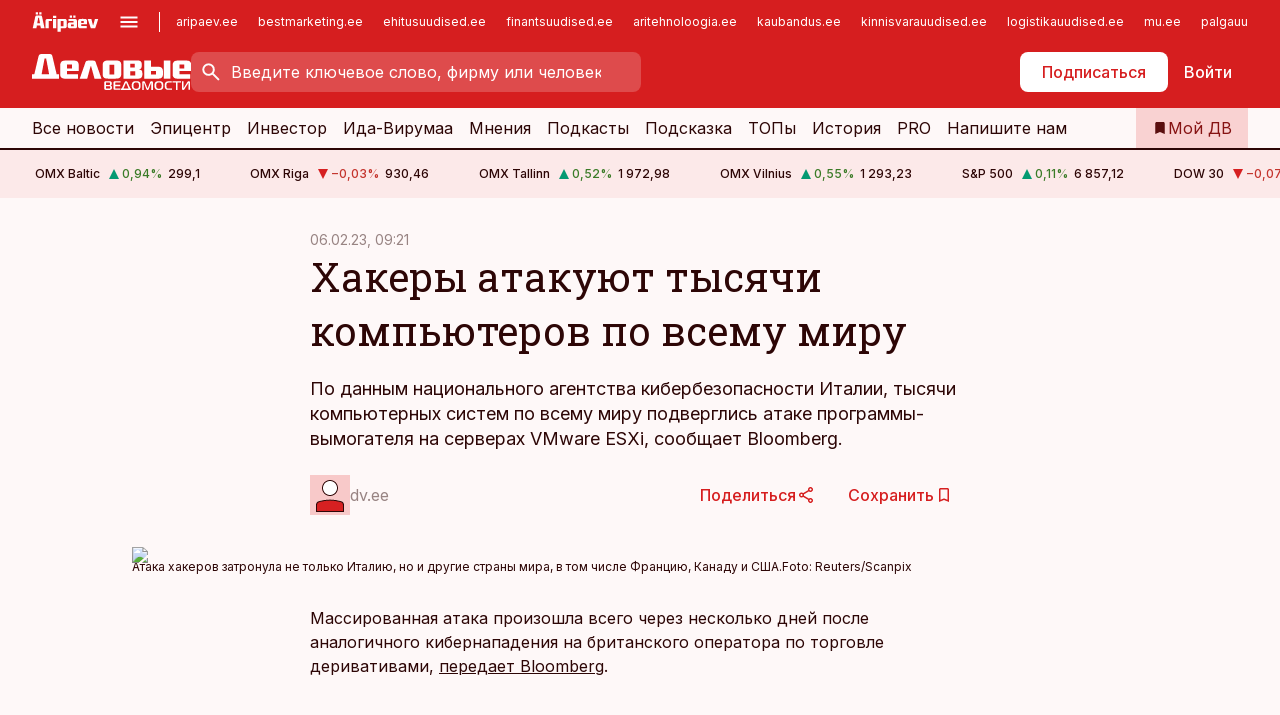

--- FILE ---
content_type: text/html; charset=utf-8
request_url: https://www.dv.ee/novosti/2023/02/06/hakery-atakujut-tysjachi-kompjuterov-po-vsemu-miru
body_size: 66055
content:
<!DOCTYPE html><html lang="ru" class="__variable_d9b83d __variable_1afa06"><head><meta charSet="utf-8"/><meta name="viewport" content="width=device-width, initial-scale=1, minimum-scale=1, maximum-scale=5, viewport-fit=cover, user-scalable=yes"/><link rel="preload" href="/_next/static/media/21350d82a1f187e9-s.p.woff2" as="font" crossorigin="" type="font/woff2"/><link rel="preload" href="/_next/static/media/9f0283fb0a17d415-s.p.woff2" as="font" crossorigin="" type="font/woff2"/><link rel="preload" href="/_next/static/media/a88c13d5f58b71d4-s.p.woff2" as="font" crossorigin="" type="font/woff2"/><link rel="preload" href="/_next/static/media/e4af272ccee01ff0-s.p.woff2" as="font" crossorigin="" type="font/woff2"/><link rel="preload" as="image" imageSrcSet="https://static-img.aripaev.ee/?type=preview&amp;uuid=def5d470-ef7a-50f2-affc-26a570015616&amp;width=640&amp;q=70 640w, https://static-img.aripaev.ee/?type=preview&amp;uuid=def5d470-ef7a-50f2-affc-26a570015616&amp;width=750&amp;q=70 750w, https://static-img.aripaev.ee/?type=preview&amp;uuid=def5d470-ef7a-50f2-affc-26a570015616&amp;width=828&amp;q=70 828w, https://static-img.aripaev.ee/?type=preview&amp;uuid=def5d470-ef7a-50f2-affc-26a570015616&amp;width=1080&amp;q=70 1080w, https://static-img.aripaev.ee/?type=preview&amp;uuid=def5d470-ef7a-50f2-affc-26a570015616&amp;width=1200&amp;q=70 1200w, https://static-img.aripaev.ee/?type=preview&amp;uuid=def5d470-ef7a-50f2-affc-26a570015616&amp;width=1920&amp;q=70 1920w, https://static-img.aripaev.ee/?type=preview&amp;uuid=def5d470-ef7a-50f2-affc-26a570015616&amp;width=2048&amp;q=70 2048w, https://static-img.aripaev.ee/?type=preview&amp;uuid=def5d470-ef7a-50f2-affc-26a570015616&amp;width=3840&amp;q=70 3840w" imageSizes="(min-width: 1px) 100vw, 100vw" fetchPriority="high"/><link rel="stylesheet" href="/_next/static/css/6cc2c88caebfb3d7.css" data-precedence="next"/><link rel="stylesheet" href="/_next/static/css/52723f30e92eee9f.css" data-precedence="next"/><link rel="stylesheet" href="/_next/static/css/d2dd652c4d3722d0.css" data-precedence="next"/><link rel="stylesheet" href="/_next/static/css/745294445fbea586.css" data-precedence="next"/><link rel="stylesheet" href="/_next/static/css/cfa60dcf5cbd8547.css" data-precedence="next"/><link rel="stylesheet" href="/_next/static/css/2001c5ecabd226f0.css" data-precedence="next"/><link rel="stylesheet" href="/_next/static/css/f53fc1951aefa4e6.css" data-precedence="next"/><link rel="stylesheet" href="/_next/static/css/7ef9eb961d8f438a.css" data-precedence="next"/><link rel="stylesheet" href="/_next/static/css/0f180bd48b9a8a37.css" data-precedence="next"/><link rel="stylesheet" href="/_next/static/css/84d8b8060f16ee20.css" data-precedence="next"/><link rel="stylesheet" href="/_next/static/css/3b3c900c8201ff34.css" data-precedence="next"/><link rel="stylesheet" href="/_next/static/css/640090df4b2592df.css" data-precedence="next"/><link rel="stylesheet" href="/_next/static/css/c847ff3d331d9d9d.css" data-precedence="next"/><link rel="stylesheet" href="/_next/static/css/029d5fff5a79fb66.css" data-precedence="next"/><link rel="stylesheet" href="/_next/static/css/145cb3986e47692b.css" data-precedence="next"/><link rel="stylesheet" href="/_next/static/css/e4a1f3f4cc1a1330.css" data-precedence="next"/><link rel="preload" as="script" fetchPriority="low" href="/_next/static/chunks/webpack-6c71b8baca625d18.js"/><script src="/_next/static/chunks/fd9d1056-10e5c93cd413df2f.js" async=""></script><script src="/_next/static/chunks/396464d2-87a25291feed4e3c.js" async=""></script><script src="/_next/static/chunks/7049-58d90ad8e71b6001.js" async=""></script><script src="/_next/static/chunks/main-app-e2f1f8d0165f4dda.js" async=""></script><script src="/_next/static/chunks/aaea2bcf-18d09baeed62d53d.js" async=""></script><script src="/_next/static/chunks/5910-f5efdbfb510c5f6a.js" async=""></script><script src="/_next/static/chunks/5342-19ba4bc98a916bcc.js" async=""></script><script src="/_next/static/chunks/1226-117b1197ddf7aad9.js" async=""></script><script src="/_next/static/chunks/7588-6a095c8e13e2e754.js" async=""></script><script src="/_next/static/chunks/app/global-error-427f108361097c01.js" async=""></script><script src="/_next/static/chunks/5878-1525aeac28fcdf88.js" async=""></script><script src="/_next/static/chunks/4075-c93ea2025da5b6a7.js" async=""></script><script src="/_next/static/chunks/5434-828496ffa0f86d7a.js" async=""></script><script src="/_next/static/chunks/1652-56bf1ce5ade1c9ac.js" async=""></script><script src="/_next/static/chunks/7562-5f4fd1388f43b505.js" async=""></script><script src="/_next/static/chunks/7380-318bba68fdea191f.js" async=""></script><script src="/_next/static/chunks/3295-35b1a9d555f9b7bf.js" async=""></script><script src="/_next/static/chunks/7131-0898b883cf64d699.js" async=""></script><script src="/_next/static/chunks/7492-79afc9c95f471637.js" async=""></script><script src="/_next/static/chunks/7560-44e9140069a93860.js" async=""></script><script src="/_next/static/chunks/app/%5BchannelId%5D/%5Baccess%5D/layout-ffec26f62a6560be.js" async=""></script><script src="/_next/static/chunks/ca377847-5847564181f9946f.js" async=""></script><script src="/_next/static/chunks/6989-725cd192b49ac8b8.js" async=""></script><script src="/_next/static/chunks/7126-f955765d6cea943c.js" async=""></script><script src="/_next/static/chunks/4130-df7297caa7faad98.js" async=""></script><script src="/_next/static/chunks/7940-32f152e534110b79.js" async=""></script><script src="/_next/static/chunks/3390-97ccb0b5027fbdb6.js" async=""></script><script src="/_next/static/chunks/4398-453751a5c3d6a981.js" async=""></script><script src="/_next/static/chunks/304-04c533623dd6ff10.js" async=""></script><script src="/_next/static/chunks/9860-faeffa05a515ff63.js" async=""></script><script src="/_next/static/chunks/app/%5BchannelId%5D/%5Baccess%5D/internal/article/%5B...slug%5D/page-ea926366045b62a8.js" async=""></script><script src="/_next/static/chunks/app/%5BchannelId%5D/%5Baccess%5D/error-63f567bbcd713e18.js" async=""></script><script src="/_next/static/chunks/app/%5BchannelId%5D/%5Baccess%5D/not-found-414c607189f24035.js" async=""></script><link rel="preload" href="https://log-in.aripaev.ee/index.js" as="script"/><meta name="theme-color" content="#D61E1F"/><meta name="color-scheme" content="only light"/><title>Хакеры атакуют тысячи компьютеров по всему миру</title><meta name="description" content="Хакеры атакуют тысячи компьютеров по всему миру. По данным национального агентства кибербезопасности Италии, тысячи компьютерных систем по всему миру подверглись атаке программы-вымогателя на серверах VMware ESXi, сообщает Bloomberg. Кибербезопасность, ИТ, Технологии, Мошенничество, Экономика, Финансы, Италия, Европейский Союз, США."/><link rel="manifest" href="/manifest/dv.json" crossorigin="use-credentials"/><link rel="canonical" href="https://www.dv.ee/novosti/2023/02/06/hakery-atakujut-tysjachi-kompjuterov-po-vsemu-miru"/><meta name="format-detection" content="telephone=no, address=no, email=no"/><meta name="apple-mobile-web-app-capable" content="yes"/><meta name="apple-mobile-web-app-title" content="Деловые ведомости"/><link href="/favicons/dv/apple-touch-startup-image-768x1004.png" rel="apple-touch-startup-image"/><link href="/favicons/dv/apple-touch-startup-image-1536x2008.png" media="(device-width: 768px) and (device-height: 1024px)" rel="apple-touch-startup-image"/><meta name="apple-mobile-web-app-status-bar-style" content="black-translucent"/><meta property="og:title" content="Хакеры атакуют тысячи компьютеров по всему миру"/><meta property="og:description" content="Хакеры атакуют тысячи компьютеров по всему миру. По данным национального агентства кибербезопасности Италии, тысячи компьютерных систем по всему миру подверглись атаке программы-вымогателя на серверах VMware ESXi, сообщает Bloomberg. Кибербезопасность, ИТ, Технологии, Мошенничество, Экономика, Финансы, Италия, Европейский Союз, США."/><meta property="og:url" content="https://www.dv.ee/novosti/2023/02/06/hakery-atakujut-tysjachi-kompjuterov-po-vsemu-miru"/><meta property="og:site_name" content="Деловые ведомости"/><meta property="og:locale" content="ru_RU"/><meta property="og:image" content="https://static-img.aripaev.ee/?type=preview&amp;uuid=def5d470-ef7a-50f2-affc-26a570015616&amp;width=1200&amp;q=85"/><meta property="og:image:width" content="1200"/><meta property="og:type" content="website"/><meta name="twitter:card" content="summary_large_image"/><meta name="twitter:site" content="@dv__ee"/><meta name="twitter:creator" content="@dv__ee"/><meta name="twitter:title" content="Хакеры атакуют тысячи компьютеров по всему миру"/><meta name="twitter:description" content="Хакеры атакуют тысячи компьютеров по всему миру. По данным национального агентства кибербезопасности Италии, тысячи компьютерных систем по всему миру подверглись атаке программы-вымогателя на серверах VMware ESXi, сообщает Bloomberg. Кибербезопасность, ИТ, Технологии, Мошенничество, Экономика, Финансы, Италия, Европейский Союз, США."/><meta name="twitter:image" content="https://static-img.aripaev.ee/?type=preview&amp;uuid=def5d470-ef7a-50f2-affc-26a570015616&amp;width=1200&amp;q=85"/><meta name="twitter:image:width" content="1200"/><link rel="shortcut icon" href="/favicons/dv/favicon.ico"/><link rel="icon" href="/favicons/dv/favicon.ico"/><link rel="apple-touch-icon" href="/favicons/dv/apple-touch-icon-180x180.png"/><link rel="apple-touch-icon-precomposed" href="/favicons/dv/apple-touch-icon-180x180.png"/><meta name="next-size-adjust"/><script src="/_next/static/chunks/polyfills-42372ed130431b0a.js" noModule=""></script></head><body><script>(self.__next_s=self.__next_s||[]).push([0,{"children":"\n        window.nativeEvents = [];\n        window.nativeListeners = [];\n        window.addEventListener('aripaev.ee:nativeApiAttached', (e) => {\n          window.nativeEvents.push(e);\n          window.nativeListeners.forEach((l) => l(e));\n        });\n        window.addNativeListener = (listener) => {\n          window.nativeListeners.push(listener);\n          window.nativeEvents.forEach((e) => listener(e));\n        };\n      ","id":"__native_attach"}])</script><style type="text/css">:root:root {
  --theme: dv;

  --site-bg: #FEF8F8;
  --site-bg-original: #FEF8F8;

  --color-text: var(--color-primary-900);
}
</style><div id="login-container"></div><div id="__next"><div class="styles_site-hat__KmxJ_"><div id="Panorama_1" class="styles_site-hat__ad-slot__6OIXn"></div></div><div class="styles_header__sentinel-pre__ZLTsJ"></div><div class="styles_header__4AYpa"><b></b><div class="styles_header__wrap1__C6qUJ"><div class="styles_header__wrap2__vgkJ1"><div class="styles_header__main__4NeBW"><div class="styles_header__main__limiter__1bF8W"><div class="styles_sites__MzlGA styles_hidden__CEocJ"><div class="styles_sites__global__0voAr"><a href="https://www.aripaev.ee" target="_blank" rel="noopener noreferrer"><svg xmlns="http://www.w3.org/2000/svg" height="20" width="67" class="icon logotype-aripaev" viewBox="0 0 512 155"><path fill="#d61e1f" d="M43.18 1.742H25.822v17.917H43.18zm21.86 124.857-4.1-22.295H34.283l-3.977 22.295H1.974l19.33-88.048c2.25-10.153 5.077-11.567 16.643-11.567H58.55c11.846 0 13.817.855 16.224 11.706l19.33 87.908zM50.507 44.762h-5.792l-7.746 41.625h21.249zm18.771-43.02H51.92v17.917h17.358zM306.626 27.3h-17.358v17.916h17.358zm26.117 0h-17.359v17.916h17.359zm-206.05 42.864V126.6h-25.959V71.28c0-10.851 5.076-17.759 17.917-17.759h32.309v16.643zm32.344-23.43V28.399h26.168v18.335zm26.168 79.866h-26.168V53.503h26.168zm62.594.001h-27.651v26.657h-25.68V53.521h53.61c12.84 0 17.777 6.629 17.777 17.917v37.229c0 11.863-5.076 17.934-18.056 17.934m-7.903-56.576h-19.888v39.915h19.888zm93.508 56.576s-17.636.279-21.3.279-21.162-.279-21.162-.279c-11.287-.157-17.638-5.513-17.638-17.934v-9.735c0-15.23 9.735-17.62 17.777-17.62h27.791V69.449h-39.357V53.521h47.539c14.671 0 17.778 8.88 17.778 17.62v39.793c0 11.846-3.49 15.509-11.429 15.701zM319.31 96.019h-20.935v14.707h20.935zm59.664-.611v13.573h41.066v17.62h-49.109c-14.671 0-17.759-9.752-17.759-17.777V72.188c0-11.845 5.774-18.475 17.618-18.614 0 0 13.958-.297 17.638-.297 3.683 0 17.445.297 17.445.297 12.424.14 17.36 6.193 17.36 17.76v24.127h-44.258zm18.35-26.552h-18.492v16.922h18.492zm88.714 57.727h-34.003l-23.987-73.079h28.227l12.682 50.086h2.13l12.682-50.086h26.257z" class="logotype"></path></svg></a><button title="Открыть меню" type="button"><svg fill="none" xmlns="http://www.w3.org/2000/svg" height="20" width="20" class="icon menu" viewBox="0 0 20 20"><path fill="#2D0606" d="M3 14.5V13h14v1.5zm0-3.75v-1.5h14v1.5zM3 7V5.5h14V7z"></path></svg></button></div><div class="styles_sites__main__Z77Aw"><ul class="styles_sites__list__ue3ny"><li class=""><a href="https://www.aripaev.ee?utm_source=dv.ee&amp;utm_medium=pais" target="_blank" draggable="false" rel="noopener noreferrer">aripaev.ee</a></li><li class=""><a href="https://bestmarketing.ee?utm_source=dv.ee&amp;utm_medium=pais" target="_blank" draggable="false" rel="noopener noreferrer">bestmarketing.ee</a></li><li class=""><a href="https://www.ehitusuudised.ee?utm_source=dv.ee&amp;utm_medium=pais" target="_blank" draggable="false" rel="noopener noreferrer">ehitusuudised.ee</a></li><li class=""><a href="https://www.finantsuudised.ee?utm_source=dv.ee&amp;utm_medium=pais" target="_blank" draggable="false" rel="noopener noreferrer">finantsuudised.ee</a></li><li class=""><a href="https://www.aritehnoloogia.ee?utm_source=dv.ee&amp;utm_medium=pais" target="_blank" draggable="false" rel="noopener noreferrer">aritehnoloogia.ee</a></li><li class=""><a href="https://www.kaubandus.ee?utm_source=dv.ee&amp;utm_medium=pais" target="_blank" draggable="false" rel="noopener noreferrer">kaubandus.ee</a></li><li class=""><a href="https://www.kinnisvarauudised.ee?utm_source=dv.ee&amp;utm_medium=pais" target="_blank" draggable="false" rel="noopener noreferrer">kinnisvarauudised.ee</a></li><li class=""><a href="https://www.logistikauudised.ee?utm_source=dv.ee&amp;utm_medium=pais" target="_blank" draggable="false" rel="noopener noreferrer">logistikauudised.ee</a></li><li class=""><a href="https://www.mu.ee?utm_source=dv.ee&amp;utm_medium=pais" target="_blank" draggable="false" rel="noopener noreferrer">mu.ee</a></li><li class=""><a href="https://www.palgauudised.ee?utm_source=dv.ee&amp;utm_medium=pais" target="_blank" draggable="false" rel="noopener noreferrer">palgauudised.ee</a></li><li class=""><a href="https://www.personaliuudised.ee?utm_source=dv.ee&amp;utm_medium=pais" target="_blank" draggable="false" rel="noopener noreferrer">personaliuudised.ee</a></li><li class=""><a href="https://www.pollumajandus.ee?utm_source=dv.ee&amp;utm_medium=pais" target="_blank" draggable="false" rel="noopener noreferrer">pollumajandus.ee</a></li><li class=""><a href="https://www.raamatupidaja.ee?utm_source=dv.ee&amp;utm_medium=pais" target="_blank" draggable="false" rel="noopener noreferrer">raamatupidaja.ee</a></li><li class=""><a href="https://www.toostusuudised.ee?utm_source=dv.ee&amp;utm_medium=pais" target="_blank" draggable="false" rel="noopener noreferrer">toostusuudised.ee</a></li><li class=""><a href="https://www.imelineajalugu.ee?utm_source=dv.ee&amp;utm_medium=pais" target="_blank" draggable="false" rel="noopener noreferrer">imelineajalugu.ee</a></li><li class=""><a href="https://www.imelineteadus.ee?utm_source=dv.ee&amp;utm_medium=pais" target="_blank" draggable="false" rel="noopener noreferrer">imelineteadus.ee</a></li><li class=""><a href="https://www.kalastaja.ee?utm_source=dv.ee&amp;utm_medium=pais" target="_blank" draggable="false" rel="noopener noreferrer">kalastaja.ee</a></li></ul></div></div><div class="styles_header__row__tjBlC"><a class="styles_header__logo__LPFzl" href="/"><img alt="Деловые ведомости" loading="lazy" width="120" height="40" decoding="async" data-nimg="1" style="color:transparent" src="https://ap-cms-images.ap3.ee/DV_valge.svg"/></a><form class="styles_search___9_Xy"><span class="styles_search__icon__adECE"><svg fill="none" xmlns="http://www.w3.org/2000/svg" height="24" width="24" class="icon search" viewBox="0 0 25 24"><path fill="#fff" d="m20.06 21-6.3-6.3q-.75.6-1.724.95-.975.35-2.075.35-2.725 0-4.613-1.887Q3.461 12.225 3.461 9.5t1.887-4.612T9.961 3t4.612 1.888T16.461 9.5a6.1 6.1 0 0 1-1.3 3.8l6.3 6.3zm-10.1-7q1.875 0 3.188-1.312T14.461 9.5t-1.313-3.187T9.961 5 6.773 6.313 5.461 9.5t1.312 3.188T9.961 14"></path></svg></span><input type="text" autoComplete="off" placeholder="Введите ключевое слово, фирму или человека" title="Введите ключевое слово, фирму или человека" name="keyword" value=""/><button class="styles_search__clear__gU1eY" disabled="" title="Очистить поиск" type="button"><svg fill="none" xmlns="http://www.w3.org/2000/svg" height="24" width="24" class="icon close" viewBox="0 0 25 24"><path fill="#fff" d="m6.86 19-1.4-1.4 5.6-5.6-5.6-5.6L6.86 5l5.6 5.6 5.6-5.6 1.4 1.4-5.6 5.6 5.6 5.6-1.4 1.4-5.6-5.6z"></path></svg></button></form><div class="styles_header__buttons__HTvoj"><span class="styles_button___Dvql styles_size-default___f8ln styles_theme-white-primary__wwdx4" draggable="false"><a class="styles_button__element__i6R1c" target="_blank" rel="noopener noreferrer" href="https://kampaania.aripaev.ee/zakazatj-dv/?utm_campaign"><span class="styles_button__inner__av3c_"><span class="styles_button__text__0QAzX"><span class="styles_button__text__row__ZW9Cl">Подписаться</span></span></span></a></span><span class="styles_button___Dvql styles_size-default___f8ln styles_theme-white-transparent__3xBw8" draggable="false"><button class="styles_button__element__i6R1c" type="button"><span class="styles_button__inner__av3c_"><span class="styles_button__text__0QAzX"><span class="styles_button__text__row__ZW9Cl">Войти</span></span></span></button></span></div></div></div><div class="styles_burger-menu__NxbcX" inert=""><div class="styles_burger-menu__inner__G_A7a"><div class="styles_burger-menu__limiter__Z8WPT"><ul class="styles_burger-menu__sections__WMdfc"><li><div class="styles_burger-menu__title__FISxC">Тематические порталы</div><ul class="styles_burger-menu__sections__links__erXEP styles_split__ABuE1"><li><a target="_blank" rel="noopener noreferrer" href="https://www.aripaev.ee?utm_source=dv.ee&amp;utm_medium=pais">aripaev.ee</a></li><li><a target="_blank" rel="noopener noreferrer" href="https://www.bestmarketing.ee?utm_source=dv.ee&amp;utm_medium=pais">bestmarketing.ee</a></li><li><a target="_blank" rel="noopener noreferrer" href="https://www.ehitusuudised.ee?utm_source=dv.ee&amp;utm_medium=pais">ehitusuudised.ee</a></li><li><a target="_blank" rel="noopener noreferrer" href="https://www.finantsuudised.ee?utm_source=dv.ee&amp;utm_medium=pais">finantsuudised.ee</a></li><li><a target="_blank" rel="noopener noreferrer" href="https://www.aritehnoloogia.ee?utm_source=dv.ee&amp;utm_medium=pais">aritehnoloogia.ee</a></li><li><a target="_blank" rel="noopener noreferrer" href="https://www.kaubandus.ee?utm_source=dv.ee&amp;utm_medium=pais">kaubandus.ee</a></li><li><a target="_blank" rel="noopener noreferrer" href="https://www.kinnisvarauudised.ee?utm_source=dv.ee&amp;utm_medium=pais">kinnisvarauudised.ee</a></li><li><a target="_blank" rel="noopener noreferrer" href="https://www.logistikauudised.ee?utm_source=dv.ee&amp;utm_medium=pais">logistikauudised.ee</a></li><li><a target="_blank" rel="noopener noreferrer" href="https://www.mu.ee?utm_source=dv.ee&amp;utm_medium=pais">mu.ee</a></li><li><a target="_blank" rel="noopener noreferrer" href="https://www.palgauudised.ee?utm_source=dv.ee&amp;utm_medium=pais">palgauudised.ee</a></li><li><a target="_blank" rel="noopener noreferrer" href="https://www.personaliuudised.ee?utm_source=dv.ee&amp;utm_medium=pais">personaliuudised.ee</a></li><li><a target="_blank" rel="noopener noreferrer" href="https://www.pollumajandus.ee?utm_source=dv.ee&amp;utm_medium=pais">pollumajandus.ee</a></li><li><a target="_blank" rel="noopener noreferrer" href="https://www.raamatupidaja.ee?utm_source=dv.ee&amp;utm_medium=pais">raamatupidaja.ee</a></li><li><a target="_blank" rel="noopener noreferrer" href="https://www.toostusuudised.ee?utm_source=dv.ee&amp;utm_medium=pais">toostusuudised.ee</a></li><li><a target="_blank" rel="noopener noreferrer" href="https://www.imelineajalugu.ee?utm_source=dv.ee&amp;utm_medium=pais">imelineajalugu.ee</a></li><li><a target="_blank" rel="noopener noreferrer" href="https://www.imelineteadus.ee?utm_source=dv.ee&amp;utm_medium=pais">imelineteadus.ee</a></li></ul></li><li><div class="styles_burger-menu__title__FISxC">Услуги и продукты</div><ul class="styles_burger-menu__sections__links__erXEP"><li><a target="_blank" rel="noopener noreferrer" href="https://pood.aripaev.ee/kategooria/venekeelsed-tooted">Обучение и конференции</a></li><li><a target="_self" href="/pdf">PDF</a></li><li><a target="_blank" rel="noopener noreferrer" href="https://infopank.ee">Инфобанк</a></li><li><a target="_self" href="https://teabevara.ee/ru">Справочники Äripäev</a></li><li><a target="_blank" rel="noopener noreferrer" href="https://videokogu.aripaev.ee/topics/16">Видеотека</a></li></ul></li></ul><div class="styles_burger-menu__sidebar__8mwqb"><ul class="styles_burger-menu__sidebar__links__ZKDyD"><li><a target="_blank" rel="noopener noreferrer" href="https://www.aripaev.ee/turunduslahendused">Реклама</a></li><li><a target="_self" href="/c/cm">Контент-маркетинг</a></li><li><a target="_blank" rel="noopener noreferrer" href="https://firma.aripaev.ee/tule-toole/">Предложения работы</a></li><li><a target="_blank" rel="noopener noreferrer" href="https://firma.aripaev.ee/">Об Äripäev</a></li></ul><ul class="styles_buttons__V_M5V styles_layout-vertical-wide__kH_p0"><li class="styles_primary__BaQ9R"><span class="styles_button___Dvql styles_size-default___f8ln styles_theme-primary__JLG_x" draggable="false"><a class="styles_button__element__i6R1c" target="_blank" rel="noopener noreferrer" href="https://iseteenindus.aripaev.ee/ru"><span class="styles_button__inner__av3c_"><span class="styles_button__text__0QAzX"><span class="styles_button__text__row__ZW9Cl">Самообслуживание</span></span></span></a></span></li></ul></div></div></div></div></div><div class="styles_header__menu__7U_6k"><div class="styles_header__menu__holder__mDgQf"><a class="styles_header__menu__logo__XcB29" draggable="false" href="/"><img alt="Деловые ведомости" loading="lazy" width="120" height="40" decoding="async" data-nimg="1" style="color:transparent" src="https://ap-cms-images.ap3.ee/DV_valge.svg"/></a><div class="styles_header__menu__scroller__KG1tj"><ul class="styles_header__menu__items___1xQ5"><li><a aria-current="false" target="_self" draggable="false" href="/search?channels=dv">Все новости</a></li><li><a aria-current="false" target="_self" draggable="false" href="/c/bigstory">Эпицентр</a></li><li><a aria-current="false" target="_self" draggable="false" href="/investor">Инвестор</a></li><li><a aria-current="false" target="_self" draggable="false" href="/t/idavirumaa">Ида-Вирумаа</a></li><li><a aria-current="false" target="_self" draggable="false" href="/c/opinion">Мнения</a></li><li><a aria-current="false" target="_self" draggable="false" href="/t/delovye-jefire">Подкасты</a></li><li><a aria-current="false" target="_self" draggable="false" href="/c/useful">Подсказка</a></li><li><a aria-current="false" target="_self" draggable="false" href="/c/top">ТОПы</a></li><li><a aria-current="false" target="_self" draggable="false" href="https://www.dv.ee/t/delovaja-istorija">История</a></li><li><a aria-current="false" target="_blank" rel="noopener noreferrer" draggable="false" href="https://www.aripaev.ee/pro">PRO</a></li><li><a href="https://www.dv.ee/#send_hint" draggable="false">Напишите нам</a></li></ul></div><a class="styles_header__menu__bookmarks__qWw9R" aria-current="false" draggable="false" href="/moja-lenta-novostej"><svg fill="none" xmlns="http://www.w3.org/2000/svg" height="16" width="16" class="icon bookmark-filled" viewBox="0 0 24 24"><path fill="#2D0606" d="M5 21V5q0-.824.588-1.412A1.93 1.93 0 0 1 7 3h10q.824 0 1.413.587Q19 4.176 19 5v16l-7-3z"></path></svg><span>Мой ДВ</span></a></div></div></div></div></div><div class="styles_header__sentinel-post__lzp4A"></div><div class="styles_burger-menu__backdrop__1nrUr" tabindex="0" role="button" aria-pressed="true" title="Закрыть"></div><div class="styles_header__mock__CpuN_"></div><div class="styles_ticker__Yburn"><div class="styles_ticker__group__8cpAr"><ul class="styles_ticker__list__NrEgl"><li><span>OMX Baltic</span><span><svg fill="none" xmlns="http://www.w3.org/2000/svg" height="16" width="16" class="icon up-solid" viewBox="0 0 16 16"><path fill="#009971" d="M3 13h10L8 3z"></path></svg><span class="text-intent-success">0,94<!-- -->%</span></span><span>299,1</span></li><li><span>OMX Riga</span><span><svg fill="none" xmlns="http://www.w3.org/2000/svg" height="16" width="16" class="icon down-solid" viewBox="0 0 16 16"><path fill="#D61E1F" d="M3 3h10L8 13z"></path></svg><span class="text-intent-danger">−0,03<!-- -->%</span></span><span>930,46</span></li><li><span>OMX Tallinn</span><span><svg fill="none" xmlns="http://www.w3.org/2000/svg" height="16" width="16" class="icon up-solid" viewBox="0 0 16 16"><path fill="#009971" d="M3 13h10L8 3z"></path></svg><span class="text-intent-success">0,52<!-- -->%</span></span><span>1 972,98</span></li><li><span>OMX Vilnius</span><span><svg fill="none" xmlns="http://www.w3.org/2000/svg" height="16" width="16" class="icon up-solid" viewBox="0 0 16 16"><path fill="#009971" d="M3 13h10L8 3z"></path></svg><span class="text-intent-success">0,55<!-- -->%</span></span><span>1 293,23</span></li><li><span>S&amp;P 500</span><span><svg fill="none" xmlns="http://www.w3.org/2000/svg" height="16" width="16" class="icon up-solid" viewBox="0 0 16 16"><path fill="#009971" d="M3 13h10L8 3z"></path></svg><span class="text-intent-success">0,11<!-- -->%</span></span><span>6 857,12</span></li><li><span>DOW 30</span><span><svg fill="none" xmlns="http://www.w3.org/2000/svg" height="16" width="16" class="icon down-solid" viewBox="0 0 16 16"><path fill="#D61E1F" d="M3 3h10L8 13z"></path></svg><span class="text-intent-danger">−0,07<!-- -->%</span></span><span>47 850,94</span></li><li><span>Nasdaq </span><span><svg fill="none" xmlns="http://www.w3.org/2000/svg" height="16" width="16" class="icon up-solid" viewBox="0 0 16 16"><path fill="#009971" d="M3 13h10L8 3z"></path></svg><span class="text-intent-success">0,22<!-- -->%</span></span><span>23 505,14</span></li><li><span>FTSE 100</span><span><svg fill="none" xmlns="http://www.w3.org/2000/svg" height="16" width="16" class="icon up-solid" viewBox="0 0 16 16"><path fill="#009971" d="M3 13h10L8 3z"></path></svg><span class="text-intent-success">0,05<!-- -->%</span></span><span>9 715,37</span></li><li><span>Nikkei 225</span><span><svg fill="none" xmlns="http://www.w3.org/2000/svg" height="16" width="16" class="icon down-solid" viewBox="0 0 16 16"><path fill="#D61E1F" d="M3 3h10L8 13z"></path></svg><span class="text-intent-danger">−1,05<!-- -->%</span></span><span>50 491,87</span></li><li><span>CMC Crypto 200</span><span><svg fill="none" xmlns="http://www.w3.org/2000/svg" height="16" width="16" class="icon down-solid" viewBox="0 0 16 16"><path fill="#D61E1F" d="M3 3h10L8 13z"></path></svg><span class="text-intent-danger">0,00<!-- -->%</span></span><span>0,00</span></li><li><span>USD/EUR</span><span><svg fill="none" xmlns="http://www.w3.org/2000/svg" height="16" width="16" class="icon down-solid" viewBox="0 0 16 16"><path fill="#D61E1F" d="M3 3h10L8 13z"></path></svg><span class="text-intent-danger">0,00<!-- -->%</span></span><span>0,86</span></li><li><span>GBP/EUR</span><span><svg fill="none" xmlns="http://www.w3.org/2000/svg" height="16" width="16" class="icon down-solid" viewBox="0 0 16 16"><path fill="#D61E1F" d="M3 3h10L8 13z"></path></svg><span class="text-intent-danger">0,00<!-- -->%</span></span><span>1,15</span></li><li><span>EUR/RUB</span><span><svg fill="none" xmlns="http://www.w3.org/2000/svg" height="16" width="16" class="icon down-solid" viewBox="0 0 16 16"><path fill="#D61E1F" d="M3 3h10L8 13z"></path></svg><span class="text-intent-danger">0,00<!-- -->%</span></span><span>89,4</span></li></ul></div><div class="styles_ticker__group__8cpAr"><ul class="styles_ticker__list__NrEgl"><li><span>OMX Baltic</span><span><svg fill="none" xmlns="http://www.w3.org/2000/svg" height="16" width="16" class="icon up-solid" viewBox="0 0 16 16"><path fill="#009971" d="M3 13h10L8 3z"></path></svg><span class="text-intent-success">0,94<!-- -->%</span></span><span>299,1</span></li><li><span>OMX Riga</span><span><svg fill="none" xmlns="http://www.w3.org/2000/svg" height="16" width="16" class="icon down-solid" viewBox="0 0 16 16"><path fill="#D61E1F" d="M3 3h10L8 13z"></path></svg><span class="text-intent-danger">−0,03<!-- -->%</span></span><span>930,46</span></li><li><span>OMX Tallinn</span><span><svg fill="none" xmlns="http://www.w3.org/2000/svg" height="16" width="16" class="icon up-solid" viewBox="0 0 16 16"><path fill="#009971" d="M3 13h10L8 3z"></path></svg><span class="text-intent-success">0,52<!-- -->%</span></span><span>1 972,98</span></li><li><span>OMX Vilnius</span><span><svg fill="none" xmlns="http://www.w3.org/2000/svg" height="16" width="16" class="icon up-solid" viewBox="0 0 16 16"><path fill="#009971" d="M3 13h10L8 3z"></path></svg><span class="text-intent-success">0,55<!-- -->%</span></span><span>1 293,23</span></li><li><span>S&amp;P 500</span><span><svg fill="none" xmlns="http://www.w3.org/2000/svg" height="16" width="16" class="icon up-solid" viewBox="0 0 16 16"><path fill="#009971" d="M3 13h10L8 3z"></path></svg><span class="text-intent-success">0,11<!-- -->%</span></span><span>6 857,12</span></li><li><span>DOW 30</span><span><svg fill="none" xmlns="http://www.w3.org/2000/svg" height="16" width="16" class="icon down-solid" viewBox="0 0 16 16"><path fill="#D61E1F" d="M3 3h10L8 13z"></path></svg><span class="text-intent-danger">−0,07<!-- -->%</span></span><span>47 850,94</span></li><li><span>Nasdaq </span><span><svg fill="none" xmlns="http://www.w3.org/2000/svg" height="16" width="16" class="icon up-solid" viewBox="0 0 16 16"><path fill="#009971" d="M3 13h10L8 3z"></path></svg><span class="text-intent-success">0,22<!-- -->%</span></span><span>23 505,14</span></li><li><span>FTSE 100</span><span><svg fill="none" xmlns="http://www.w3.org/2000/svg" height="16" width="16" class="icon up-solid" viewBox="0 0 16 16"><path fill="#009971" d="M3 13h10L8 3z"></path></svg><span class="text-intent-success">0,05<!-- -->%</span></span><span>9 715,37</span></li><li><span>Nikkei 225</span><span><svg fill="none" xmlns="http://www.w3.org/2000/svg" height="16" width="16" class="icon down-solid" viewBox="0 0 16 16"><path fill="#D61E1F" d="M3 3h10L8 13z"></path></svg><span class="text-intent-danger">−1,05<!-- -->%</span></span><span>50 491,87</span></li><li><span>CMC Crypto 200</span><span><svg fill="none" xmlns="http://www.w3.org/2000/svg" height="16" width="16" class="icon down-solid" viewBox="0 0 16 16"><path fill="#D61E1F" d="M3 3h10L8 13z"></path></svg><span class="text-intent-danger">0,00<!-- -->%</span></span><span>0,00</span></li><li><span>USD/EUR</span><span><svg fill="none" xmlns="http://www.w3.org/2000/svg" height="16" width="16" class="icon down-solid" viewBox="0 0 16 16"><path fill="#D61E1F" d="M3 3h10L8 13z"></path></svg><span class="text-intent-danger">0,00<!-- -->%</span></span><span>0,86</span></li><li><span>GBP/EUR</span><span><svg fill="none" xmlns="http://www.w3.org/2000/svg" height="16" width="16" class="icon down-solid" viewBox="0 0 16 16"><path fill="#D61E1F" d="M3 3h10L8 13z"></path></svg><span class="text-intent-danger">0,00<!-- -->%</span></span><span>1,15</span></li><li><span>EUR/RUB</span><span><svg fill="none" xmlns="http://www.w3.org/2000/svg" height="16" width="16" class="icon down-solid" viewBox="0 0 16 16"><path fill="#D61E1F" d="M3 3h10L8 13z"></path></svg><span class="text-intent-danger">0,00<!-- -->%</span></span><span>89,4</span></li></ul></div></div><div class="styles_body__KntQX"><div class="styles_block__x9tSr styles_theme-default__YFZfY styles_width-article__aCVgk"><div class="styles_hero__qEXNs styles_layout-default__BGcal styles_theme-default__1lqCZ styles_has-image__ILhtv"><div class="styles_hero__limiter__m_kBo"><div class="styles_hero__heading__UH2zp"><div class="styles_page-header__UZ3dH"><div class="styles_page-header__back__F3sNN"><span class="styles_button___Dvql styles_size-default___f8ln styles_theme-transparent__V6plv" draggable="false"><button class="styles_button__element__i6R1c" type="button"><span class="styles_button__inner__av3c_"><svg fill="none" xmlns="http://www.w3.org/2000/svg" height="20" width="20" class="icon styles_button__icon__ab5nT arrow-back" viewBox="0 0 20 20"><path fill="#2D0606" d="m12 18-8-8 8-8 1.417 1.417L6.833 10l6.584 6.583z"></path></svg><span class="styles_button__text__0QAzX"><span class="styles_button__text__row__ZW9Cl">Назад</span></span></span></button></span></div><div class="styles_page-header__headline__160BU"><div class="styles_page-header__headline__info__WB6e3"><ul class="styles_page-header__meta__DMVKe"><li>06.02.23, 09:21</li></ul></div><h1>Хакеры атакуют тысячи компьютеров по всему миру</h1></div></div></div><div class="styles_hero__main__FNdan"><div class="styles_hero__description__1SGae">По данным национального агентства кибербезопасности Италии, тысячи компьютерных систем по всему миру подверглись атаке программы-вымогателя на серверах VMware ESXi, сообщает Bloomberg.</div><div class="styles_hero__article-tools__jStYE"><ul class="styles_hero__authors__jpHLE styles_single__zcqUq"><li><a href="/a/dvee"><svg xmlns="http://www.w3.org/2000/svg" height="40" width="40" class="icon user" viewBox="0 0 40 40"><path fill="#D61E1F" d="M0 0h40v40H0z" class="color-primary-200" opacity=".2"></path><path fill="#D61E1F" d="M6.5 29.925c0-1.508 1-2.834 2.45-3.248a40.23 40.23 0 0 1 22.1 0 3.38 3.38 0 0 1 2.45 3.248V36.5h-27z" class="color-primary-500"></path><path fill="#2D0606" d="M34 37H6v-7.074a3.9 3.9 0 0 1 2.812-3.729 40.67 40.67 0 0 1 22.375 0A3.894 3.894 0 0 1 34 29.926zM7 36h26v-6.074a2.89 2.89 0 0 0-2.088-2.769 39.7 39.7 0 0 0-21.825 0A2.89 2.89 0 0 0 7 29.926z" class="color-primary-900"></path><circle cx="20" cy="13" r="7.5" fill="#FFF"></circle><path fill="#2D0606" d="M20 21c-4.411 0-8-3.589-8-8s3.589-8 8-8 8 3.589 8 8-3.589 8-8 8m0-15c-3.86 0-7 3.14-7 7s3.14 7 7 7 7-3.14 7-7-3.141-7-7-7" class="color-primary-900"></path></svg><span class="styles_hero__authors__texts__A4Y2r"><span class="styles_hero__authors__name__9NvFS">dv.ee</span></span></a></li></ul><div class="styles_hero__tools__rTnGb"><ul class="styles_buttons__V_M5V styles_layout-default__xTC8D"><li class="styles_primary__BaQ9R"><span class="styles_button___Dvql styles_size-default___f8ln styles_theme-transparent__V6plv" draggable="false"><button class="styles_button__element__i6R1c" type="button"><span class="styles_button__inner__av3c_"><span class="styles_button__text__0QAzX"><span class="styles_button__text__row__ZW9Cl">Поделиться</span></span><svg fill="none" xmlns="http://www.w3.org/2000/svg" height="20" width="20" class="icon styles_button__icon__ab5nT share" viewBox="0 0 20 20"><path fill="#2D0606" d="M14.5 18a2.4 2.4 0 0 1-1.77-.73A2.4 2.4 0 0 1 12 15.5q0-.167.02-.302.022-.135.063-.302l-4.958-3.021a1.8 1.8 0 0 1-.737.48 2.7 2.7 0 0 1-.888.145 2.4 2.4 0 0 1-1.77-.73A2.4 2.4 0 0 1 3 10q0-1.042.73-1.77A2.4 2.4 0 0 1 5.5 7.5q.458 0 .885.156.428.156.74.469l4.958-3.02a3 3 0 0 1-.062-.303A2 2 0 0 1 12 4.5q0-1.042.73-1.77A2.4 2.4 0 0 1 14.5 2a2.4 2.4 0 0 1 1.77.73q.73.728.73 1.77t-.73 1.77A2.4 2.4 0 0 1 14.5 7q-.465 0-.889-.146a1.8 1.8 0 0 1-.736-.479l-4.958 3.02q.04.168.062.303T8 10q0 .167-.02.302-.022.135-.063.302l4.958 3.021q.313-.354.736-.49.425-.135.889-.135 1.042 0 1.77.73.73.728.73 1.77t-.73 1.77a2.4 2.4 0 0 1-1.77.73m0-12.5q.424 0 .713-.287A.97.97 0 0 0 15.5 4.5a.97.97 0 0 0-.287-.712.97.97 0 0 0-.713-.288.97.97 0 0 0-.713.288.97.97 0 0 0-.287.712q0 .424.287.713.288.287.713.287m-9 5.5q.424 0 .713-.287A.97.97 0 0 0 6.5 10a.97.97 0 0 0-.287-.713A.97.97 0 0 0 5.5 9a.97.97 0 0 0-.713.287A.97.97 0 0 0 4.5 10q0 .424.287.713.288.287.713.287m9 5.5q.424 0 .713-.288a.97.97 0 0 0 .287-.712.97.97 0 0 0-.287-.713.97.97 0 0 0-.713-.287.97.97 0 0 0-.713.287.97.97 0 0 0-.287.713q0 .424.287.712.288.288.713.288"></path></svg></span></button></span><div class="styles_button__drop__8udXq" style="position:absolute;left:0;top:0"><div class="styles_button__drop__arrow__6R3IT" style="position:absolute"></div><ul class="styles_button__drop__list__SX5ke"><li><button role="button"><div class="styles_button__drop__inner__GkG7d"><svg fill="none" xmlns="http://www.w3.org/2000/svg" height="20" width="20" class="icon logo-facebook" viewBox="0 0 20 20"><path fill="#2D0606" d="M10.834 8.333h2.5v2.5h-2.5v5.833h-2.5v-5.833h-2.5v-2.5h2.5V7.287c0-.99.311-2.242.931-2.926q.93-1.028 2.322-1.028h1.747v2.5h-1.75a.75.75 0 0 0-.75.75z"></path></svg><div>Facebook</div></div></button></li><li><button role="button"><div class="styles_button__drop__inner__GkG7d"><svg xmlns="http://www.w3.org/2000/svg" height="20" width="20" class="icon logo-twitter" viewBox="0 0 14 14"><path fill="#2D0606" fill-rule="evenodd" d="m11.261 11.507-.441-.644-3.124-4.554 3.307-3.816h-.837L7.344 5.795 5.079 2.493h-2.64l.442.644 3 4.375-3.442 3.995h.773l3.02-3.484 2.389 3.484zm-7.599-8.37 5.298 7.727h1.078L4.74 3.137z" clip-rule="evenodd"></path></svg><div>X (Twitter)</div></div></button></li><li><button role="button"><div class="styles_button__drop__inner__GkG7d"><svg fill="none" xmlns="http://www.w3.org/2000/svg" height="20" width="20" class="icon logo-linkedin" viewBox="0 0 20 20"><path fill="#2D0606" d="M6.667 15.833h-2.5V7.5h2.5zm9.166 0h-2.5v-4.451q-.002-1.739-1.232-1.738c-.65 0-1.061.323-1.268.971v5.218h-2.5s.034-7.5 0-8.333h1.973l.153 1.667h.052c.512-.834 1.331-1.399 2.455-1.399.854 0 1.545.238 2.072.834.531.598.795 1.4.795 2.525zM5.417 6.667c.713 0 1.291-.56 1.291-1.25s-.578-1.25-1.291-1.25c-.714 0-1.292.56-1.292 1.25s.578 1.25 1.292 1.25"></path></svg><div>LinkedIn</div></div></button></li><li><button role="button"><div class="styles_button__drop__inner__GkG7d"><svg fill="none" xmlns="http://www.w3.org/2000/svg" height="20" width="20" class="icon email" viewBox="0 0 20 20"><path fill="#2D0606" d="M3.5 16q-.62 0-1.06-.44A1.45 1.45 0 0 1 2 14.5V5.493q0-.62.44-1.056A1.45 1.45 0 0 1 3.5 4h13q.62 0 1.06.44.44.442.44 1.06v9.006q0 .62-.44 1.056A1.45 1.45 0 0 1 16.5 16zm6.5-5L3.5 7.27v7.23h13V7.27zm0-1.77 6.5-3.73h-13zM3.5 7.27V5.5v9z"></path></svg><div>E-mail</div></div></button></li><li><button role="button"><div class="styles_button__drop__inner__GkG7d"><svg fill="none" xmlns="http://www.w3.org/2000/svg" height="20" width="20" class="icon link" viewBox="0 0 20 20"><path fill="#1C1B1F" d="M9 14H6q-1.66 0-2.83-1.171T2 9.995t1.17-2.828T6 6h3v1.5H6a2.4 2.4 0 0 0-1.77.73A2.4 2.4 0 0 0 3.5 10q0 1.042.73 1.77.728.73 1.77.73h3zm-2-3.25v-1.5h6v1.5zM11 14v-1.5h3q1.042 0 1.77-.73.73-.728.73-1.77t-.73-1.77A2.4 2.4 0 0 0 14 7.5h-3V6h3q1.66 0 2.83 1.171T18 10.005t-1.17 2.828T14 14z"></path></svg><div>Link</div></div></button></li></ul></div></li><li class="styles_primary__BaQ9R"><span class="styles_button___Dvql styles_size-default___f8ln styles_theme-transparent__V6plv" draggable="false"><button class="styles_button__element__i6R1c" type="button"><span class="styles_button__inner__av3c_"><span class="styles_button__text__0QAzX"><span class="styles_button__text__row__ZW9Cl">Сохранить</span></span><svg fill="none" xmlns="http://www.w3.org/2000/svg" height="20" width="20" class="icon styles_button__icon__ab5nT bookmark" viewBox="0 0 20 20"><path fill="#2D0606" d="M5 17V4.5q0-.618.44-1.06Q5.883 3 6.5 3h7q.619 0 1.06.44.44.442.44 1.06V17l-5-2zm1.5-2.23 3.5-1.395 3.5 1.396V4.5h-7z"></path></svg></span></button></span></li></ul></div></div></div></div></div><div class="styles_breakout__DF1Ci styles_width-medium__e9Lrb"><div class="styles_article-image__oHI1I"><div class="styles_article-image__title-above__xLKry"></div><a href="https://static-img.aripaev.ee/?type=preview&amp;uuid=def5d470-ef7a-50f2-affc-26a570015616" target="_blank" rel="noopener noreferrer" class="styles_article-image__holder__jEhZc" style="aspect-ratio:1.4619002822201317"><img alt="Атака хакеров затронула не только Италию, но и другие страны мира, в том числе Францию, Канаду и США." draggable="false" fetchPriority="high" decoding="async" data-nimg="fill" style="position:absolute;height:100%;width:100%;left:0;top:0;right:0;bottom:0;color:transparent" sizes="(min-width: 1px) 100vw, 100vw" srcSet="https://static-img.aripaev.ee/?type=preview&amp;uuid=def5d470-ef7a-50f2-affc-26a570015616&amp;width=640&amp;q=70 640w, https://static-img.aripaev.ee/?type=preview&amp;uuid=def5d470-ef7a-50f2-affc-26a570015616&amp;width=750&amp;q=70 750w, https://static-img.aripaev.ee/?type=preview&amp;uuid=def5d470-ef7a-50f2-affc-26a570015616&amp;width=828&amp;q=70 828w, https://static-img.aripaev.ee/?type=preview&amp;uuid=def5d470-ef7a-50f2-affc-26a570015616&amp;width=1080&amp;q=70 1080w, https://static-img.aripaev.ee/?type=preview&amp;uuid=def5d470-ef7a-50f2-affc-26a570015616&amp;width=1200&amp;q=70 1200w, https://static-img.aripaev.ee/?type=preview&amp;uuid=def5d470-ef7a-50f2-affc-26a570015616&amp;width=1920&amp;q=70 1920w, https://static-img.aripaev.ee/?type=preview&amp;uuid=def5d470-ef7a-50f2-affc-26a570015616&amp;width=2048&amp;q=70 2048w, https://static-img.aripaev.ee/?type=preview&amp;uuid=def5d470-ef7a-50f2-affc-26a570015616&amp;width=3840&amp;q=70 3840w" src="https://static-img.aripaev.ee/?type=preview&amp;uuid=def5d470-ef7a-50f2-affc-26a570015616&amp;width=3840&amp;q=70"/></a><ul class="styles_article-image__meta__Voj9l"><li>Атака хакеров затронула не только Италию, но и другие страны мира, в том числе Францию, Канаду и США.</li><li>Foto: <!-- -->Reuters/Scanpix</li></ul></div></div><div class="styles_article-paragraph__PM82c">Массированная атака произошла всего через несколько дней после аналогичного кибернападения на британского оператора по торговле деривативами, <a target="_blank" href="https://www.bloomberg.com/news/articles/2023-02-05/cyber-security-hacking-news-italy-says-systems-attacked?sref=87YKYqA9">передает Bloomberg</a>.</div><div class="styles_loading-content__btiqP undefined styles_size-default__6EyOV styles_is-spinner__Nn8bF" aria-busy="true"><svg viewBox="0 0 320 320" preserveAspectRatio="xMinYMin slice"><foreignObject x="0" y="0" width="320" height="320"><div class="styles_loading-content__gradient__U5iiF"></div></foreignObject><g class="styles_loading-content__group__V6Es2"><rect x="0" y="0" width="320" height="320" class="styles_loading-content__fill__9fXFJ"></rect><circle r="153" cx="160" cy="160" stroke-width="14" fill="transparent" class="styles_loading-content__circle__AoWLE"></circle><circle r="153" cx="160" cy="160" stroke-dasharray="480.6636759992383 480.6636759992384" stroke-dashoffset="480.66367599923836" stroke-width="14" fill="transparent" stroke-linecap="round" class="styles_loading-content__elem__F0i19"></circle></g></svg></div><div class="styles_article-footer__holder__zjkRH"><div class="styles_article-footer__mBNXE"><hr/><div class="styles_article-footer__hint__7l5yS"><b>Данная тема вас интересует?</b> Подпишитесь на ключевые слова, и вы получите уведомление, если будет опубликовано что-то новое по соответствующей теме!</div><ul class="styles_buttons__V_M5V styles_layout-tags__WpIoG"><li class="styles_primary__BaQ9R"><span class="styles_subscribe-button__L_DSD" draggable="false"><a class="styles_subscribe-button__text__WGE84" aria-busy="false" href="/t/kiberbezopasnost">Кибербезопасность</a><button class="styles_subscribe-button__subscribe__QSVzR"><svg fill="none" xmlns="http://www.w3.org/2000/svg" height="16" width="16" class="icon add" viewBox="0 0 20 20"><path fill="#2D0606" d="M9.25 10.75H4v-1.5h5.25V4h1.5v5.25H16v1.5h-5.25V16h-1.5z"></path></svg></button></span></li><li class="styles_primary__BaQ9R"><span class="styles_subscribe-button__L_DSD" draggable="false"><a class="styles_subscribe-button__text__WGE84" aria-busy="false" href="/t/it">ИТ</a><button class="styles_subscribe-button__subscribe__QSVzR"><svg fill="none" xmlns="http://www.w3.org/2000/svg" height="16" width="16" class="icon add" viewBox="0 0 20 20"><path fill="#2D0606" d="M9.25 10.75H4v-1.5h5.25V4h1.5v5.25H16v1.5h-5.25V16h-1.5z"></path></svg></button></span></li><li class="styles_primary__BaQ9R"><span class="styles_subscribe-button__L_DSD" draggable="false"><a class="styles_subscribe-button__text__WGE84" aria-busy="false" href="/t/tehnologii">Технологии</a><button class="styles_subscribe-button__subscribe__QSVzR"><svg fill="none" xmlns="http://www.w3.org/2000/svg" height="16" width="16" class="icon add" viewBox="0 0 20 20"><path fill="#2D0606" d="M9.25 10.75H4v-1.5h5.25V4h1.5v5.25H16v1.5h-5.25V16h-1.5z"></path></svg></button></span></li><li class="styles_primary__BaQ9R"><span class="styles_subscribe-button__L_DSD" draggable="false"><a class="styles_subscribe-button__text__WGE84" aria-busy="false" href="/t/moshennichestvo">Мошенничество</a><button class="styles_subscribe-button__subscribe__QSVzR"><svg fill="none" xmlns="http://www.w3.org/2000/svg" height="16" width="16" class="icon add" viewBox="0 0 20 20"><path fill="#2D0606" d="M9.25 10.75H4v-1.5h5.25V4h1.5v5.25H16v1.5h-5.25V16h-1.5z"></path></svg></button></span></li><li class="styles_primary__BaQ9R"><span class="styles_subscribe-button__L_DSD" draggable="false"><a class="styles_subscribe-button__text__WGE84" aria-busy="false" href="/t/jekonomika">Экономика</a><button class="styles_subscribe-button__subscribe__QSVzR"><svg fill="none" xmlns="http://www.w3.org/2000/svg" height="16" width="16" class="icon add" viewBox="0 0 20 20"><path fill="#2D0606" d="M9.25 10.75H4v-1.5h5.25V4h1.5v5.25H16v1.5h-5.25V16h-1.5z"></path></svg></button></span></li><li class="styles_primary__BaQ9R"><span class="styles_subscribe-button__L_DSD" draggable="false"><a class="styles_subscribe-button__text__WGE84" aria-busy="false" href="/t/finansy">Финансы</a><button class="styles_subscribe-button__subscribe__QSVzR"><svg fill="none" xmlns="http://www.w3.org/2000/svg" height="16" width="16" class="icon add" viewBox="0 0 20 20"><path fill="#2D0606" d="M9.25 10.75H4v-1.5h5.25V4h1.5v5.25H16v1.5h-5.25V16h-1.5z"></path></svg></button></span></li><li class="styles_primary__BaQ9R"><span class="styles_subscribe-button__L_DSD" draggable="false"><a class="styles_subscribe-button__text__WGE84" aria-busy="false" href="/t/italija">Италия</a><button class="styles_subscribe-button__subscribe__QSVzR"><svg fill="none" xmlns="http://www.w3.org/2000/svg" height="16" width="16" class="icon add" viewBox="0 0 20 20"><path fill="#2D0606" d="M9.25 10.75H4v-1.5h5.25V4h1.5v5.25H16v1.5h-5.25V16h-1.5z"></path></svg></button></span></li><li class="styles_primary__BaQ9R"><span class="styles_subscribe-button__L_DSD" draggable="false"><a class="styles_subscribe-button__text__WGE84" aria-busy="false" href="/t/evropejskij-sojuz">Европейский Союз</a><button class="styles_subscribe-button__subscribe__QSVzR"><svg fill="none" xmlns="http://www.w3.org/2000/svg" height="16" width="16" class="icon add" viewBox="0 0 20 20"><path fill="#2D0606" d="M9.25 10.75H4v-1.5h5.25V4h1.5v5.25H16v1.5h-5.25V16h-1.5z"></path></svg></button></span></li><li class="styles_primary__BaQ9R"><span class="styles_subscribe-button__L_DSD" draggable="false"><a class="styles_subscribe-button__text__WGE84" aria-busy="false" href="/t/ssha">США</a><button class="styles_subscribe-button__subscribe__QSVzR"><svg fill="none" xmlns="http://www.w3.org/2000/svg" height="16" width="16" class="icon add" viewBox="0 0 20 20"><path fill="#2D0606" d="M9.25 10.75H4v-1.5h5.25V4h1.5v5.25H16v1.5h-5.25V16h-1.5z"></path></svg></button></span></li></ul></div><div class="styles_article-footer__left__ndX26"></div><div class="styles_article-footer__right__YFoYe"></div></div><div class="styles_breakout__DF1Ci styles_width-limited__5U7pH"><div class="styles_banner__Dxaht styles_layout-default__CUaXN"><div class="styles_banner__inner__3pLFk"><div id="Module_1"></div></div></div></div><div class="styles_block__x9tSr styles_theme-default__YFZfY styles_width-default__OAjan"><h2>Похожие статьи</h2><div class="styles_list-articles__lXJs8 styles_layout-single__gqgzJ"><div class="styles_article-card__QuUIi styles_layout-default__sDwwn styles_has-bookmark__lJAlN" draggable="false"><div class="styles_article-card__content__8qUOA"><div class="styles_article-card__info__Ll7c5"><div class="styles_article-card__info__texts__62pWT"><div class="styles_article-card__category__9_YMQ"><a draggable="false" href="/c/news">Новости</a></div><ul class="styles_article-card__meta__kuDsy"><li>24.11.22, 09:11</li></ul></div><div class="styles_article-card__tools__Pal1K"><span class="styles_button-icon__vUnU2 styles_size-tiny__Zo57r styles_theme-transparent__OE289" draggable="false"><button class="styles_button-icon__element__vyPpN" type="button" title="Сохранить" aria-busy="false"><span class="styles_button-icon__inner__iTvHx"><svg fill="none" xmlns="http://www.w3.org/2000/svg" height="20" width="20" class="icon styles_button-icon__icon__TKOX4 bookmark" viewBox="0 0 20 20"><path fill="#2D0606" d="M5 17V4.5q0-.618.44-1.06Q5.883 3 6.5 3h7q.619 0 1.06.44.44.442.44 1.06V17l-5-2zm1.5-2.23 3.5-1.395 3.5 1.396V4.5h-7z"></path></svg></span></button></span></div></div><div class="styles_article-card__title__oUwh_"><a draggable="false" href="/novosti/2022/11/24/evroparlament-podvergsja-kiberatake-prorossijskih-hakerov">Европарламент подвергся кибератаке пророссийских хакеров</a></div><div class="styles_article-card__lead__laEnO">Группировка пророссийских хакеров атаковала Европарламент вскоре после того, как он объявил Россию государством-спонсором терроризма, сообщает Bloomberg.</div></div></div><div class="styles_article-card__QuUIi styles_layout-default__sDwwn styles_has-bookmark__lJAlN" draggable="false"><div class="styles_article-card__content__8qUOA"><div class="styles_article-card__info__Ll7c5"><div class="styles_article-card__info__texts__62pWT"><div class="styles_article-card__category__9_YMQ"><a draggable="false" href="/c/news">Новости</a></div><ul class="styles_article-card__meta__kuDsy"><li>20.11.22, 10:52</li></ul></div><div class="styles_article-card__tools__Pal1K"><span class="styles_button-icon__vUnU2 styles_size-tiny__Zo57r styles_theme-transparent__OE289" draggable="false"><button class="styles_button-icon__element__vyPpN" type="button" title="Сохранить" aria-busy="false"><span class="styles_button-icon__inner__iTvHx"><svg fill="none" xmlns="http://www.w3.org/2000/svg" height="20" width="20" class="icon styles_button-icon__icon__TKOX4 bookmark" viewBox="0 0 20 20"><path fill="#2D0606" d="M5 17V4.5q0-.618.44-1.06Q5.883 3 6.5 3h7q.619 0 1.06.44.44.442.44 1.06V17l-5-2zm1.5-2.23 3.5-1.395 3.5 1.396V4.5h-7z"></path></svg></span></button></span></div></div><div class="styles_article-card__title__oUwh_"><a draggable="false" href="/novosti/2022/11/20/cajty-eesti-energia-eas-minjekonomiki-i-banka-jestonii-podverglis-kiberatakam">Cайты Eesti Energia, EAS, минэкономики и Банка Эстонии подверглись кибератакам</a></div><div class="styles_article-card__lead__laEnO">Накануне были совершены кибератаки на сайты различных эстонских компаний и учреждений, среди которых Eesti Energia, EAS, министерство экономики и Банк Эстонии, сообщает ERR.</div></div></div><div class="styles_article-card__QuUIi styles_layout-default__sDwwn styles_has-bookmark__lJAlN" draggable="false"><div class="styles_article-card__content__8qUOA"><div class="styles_article-card__info__Ll7c5"><div class="styles_article-card__info__texts__62pWT"><div class="styles_article-card__category__9_YMQ"><a draggable="false" href="/c/interview">Интервью</a></div><ul class="styles_article-card__meta__kuDsy"><li>12.10.22, 10:55</li></ul></div><div class="styles_article-card__tools__Pal1K"><span class="styles_button-icon__vUnU2 styles_size-tiny__Zo57r styles_theme-transparent__OE289" draggable="false"><button class="styles_button-icon__element__vyPpN" type="button" title="Сохранить" aria-busy="false"><span class="styles_button-icon__inner__iTvHx"><svg fill="none" xmlns="http://www.w3.org/2000/svg" height="20" width="20" class="icon styles_button-icon__icon__TKOX4 bookmark" viewBox="0 0 20 20"><path fill="#2D0606" d="M5 17V4.5q0-.618.44-1.06Q5.883 3 6.5 3h7q.619 0 1.06.44.44.442.44 1.06V17l-5-2zm1.5-2.23 3.5-1.395 3.5 1.396V4.5h-7z"></path></svg></span></button></span></div></div><div class="styles_article-card__title__oUwh_"><a draggable="false" href="/intervju/2022/10/12/kim-zetter-russkie-hakery-vysokomerny-i-pojetomu-ih-lovjat"><div class="styles_article-card__icon__G6_kq"><svg xmlns="http://www.w3.org/2000/svg" height="36" width="36" class="icon chart" viewBox="0 0 48 48"><path fill="#fff" d="M5.897 34.558h6.759v8.449H5.897zm10.139-10.139h6.759v18.587h-6.759zm10.138 3.38h6.759v15.208h-6.759zM36.313 15.97h6.759v27.036h-6.759z"></path><path fill="#fff" d="m6.866 31.572-1.938-1.633 14.195-16.856 9.738 5.503L40.854 4.994l1.901 1.676-13.353 15.133-9.694-5.48z"></path></svg></div>Ким Зеттер: русские хакеры высокомерны, и поэтому их ловят</a></div><div class="styles_article-card__lead__laEnO">Ким Зеттер – журналист-расследователь в области IT, известная своими статьями о слежке за людьми со стороны американского Агентства национальной безопасности, о хакерском подполье, о проблемах с аппаратами для электронного голосования. Зеттер называют одним из десяти топ-специалистов в мире по Stuxnet – вирусу-червю, нанесшему ущерб ядерной программе Ирана.</div></div></div><div class="styles_article-card__QuUIi styles_layout-default__sDwwn styles_has-bookmark__lJAlN" draggable="false"><div class="styles_article-card__content__8qUOA"><div class="styles_article-card__info__Ll7c5"><div class="styles_article-card__info__texts__62pWT"><div class="styles_article-card__category__9_YMQ"><a draggable="false" href="/c/bors">Биржа</a></div><ul class="styles_article-card__meta__kuDsy"><li>07.10.22, 10:02</li></ul></div><div class="styles_article-card__tools__Pal1K"><span class="styles_button-icon__vUnU2 styles_size-tiny__Zo57r styles_theme-transparent__OE289" draggable="false"><button class="styles_button-icon__element__vyPpN" type="button" title="Сохранить" aria-busy="false"><span class="styles_button-icon__inner__iTvHx"><svg fill="none" xmlns="http://www.w3.org/2000/svg" height="20" width="20" class="icon styles_button-icon__icon__TKOX4 bookmark" viewBox="0 0 20 20"><path fill="#2D0606" d="M5 17V4.5q0-.618.44-1.06Q5.883 3 6.5 3h7q.619 0 1.06.44.44.442.44 1.06V17l-5-2zm1.5-2.23 3.5-1.395 3.5 1.396V4.5h-7z"></path></svg></span></button></span></div></div><div class="styles_article-card__title__oUwh_"><a draggable="false" href="/birzha/2022/10/07/hakery-pohitili-binance-coin-bolee-chem-na-100-mln-dollarov"><div class="styles_article-card__icon__G6_kq"><svg xmlns="http://www.w3.org/2000/svg" height="36" width="36" class="icon chart" viewBox="0 0 48 48"><path fill="#fff" d="M5.897 34.558h6.759v8.449H5.897zm10.139-10.139h6.759v18.587h-6.759zm10.138 3.38h6.759v15.208h-6.759zM36.313 15.97h6.759v27.036h-6.759z"></path><path fill="#fff" d="m6.866 31.572-1.938-1.633 14.195-16.856 9.738 5.503L40.854 4.994l1.901 1.676-13.353 15.133-9.694-5.48z"></path></svg></div>Хакеры похитили Binance Coin более чем на 100 млн долларов</a></div><div class="styles_article-card__lead__laEnO">Как сообщает Bloomberg, неизвестные хакеры взломали сеть Balance Smart Chain, похитив криптовалюту на сумму свыше 100 млн долларов.</div></div></div><div class="styles_article-card__QuUIi styles_layout-default__sDwwn styles_has-bookmark__lJAlN" draggable="false"><div class="styles_article-card__content__8qUOA"><div class="styles_article-card__info__Ll7c5"><div class="styles_article-card__info__texts__62pWT"><ul class="styles_badges__vu2mn"><li class="styles_badges__badge__iOxvm styles_theme-discrete__XbNyi">KM</li></ul><div class="styles_article-card__category__9_YMQ"><a draggable="false" href="/c/cm">Content Marketing</a></div><ul class="styles_article-card__meta__kuDsy"><li>05.12.25, 09:04</li></ul></div><div class="styles_article-card__tools__Pal1K"><span class="styles_button-icon__vUnU2 styles_size-tiny__Zo57r styles_theme-transparent__OE289" draggable="false"><button class="styles_button-icon__element__vyPpN" type="button" title="Сохранить" aria-busy="false"><span class="styles_button-icon__inner__iTvHx"><svg fill="none" xmlns="http://www.w3.org/2000/svg" height="20" width="20" class="icon styles_button-icon__icon__TKOX4 bookmark" viewBox="0 0 20 20"><path fill="#2D0606" d="M5 17V4.5q0-.618.44-1.06Q5.883 3 6.5 3h7q.619 0 1.06.44.44.442.44 1.06V17l-5-2zm1.5-2.23 3.5-1.395 3.5 1.396V4.5h-7z"></path></svg></span></button></span></div></div><div class="styles_article-card__title__oUwh_"><a draggable="false" href="/content-marketing/2025/12/05/oshibki-investorov-v-dubae-poteri-100-000-evro">Ошибки инвесторов в Дубае. Потери 100 000.- евро</a></div><div class="styles_article-card__lead__laEnO">Рынок недвижимости Дубая привлекает инвесторов быстрым развитием и перспективой высокой доходности. Так оно и есть, но бывают и исключения.По словам лицензированного в Дубае агента по недвижимостииз Эстонии Игоря Кинга, иногда к нему обращаются покупатели, которые приняли решение без консультации опытного специалиста и столкнулись с неприятными последствиями. Все случаи, которыми Кинг делится, взяты из реальной практики и связаны с клиентами из Эстонии.</div></div></div></div></div></div><div class="styles_block__x9tSr styles_theme-default__YFZfY styles_width-default__OAjan"><div class="styles_banner__Dxaht styles_layout-default__CUaXN"><div class="styles_banner__inner__3pLFk"><div id="Marketing_1"></div></div></div><div class="styles_layout-split__Y3nGu styles_layout-parallel__FuchJ"><div class="styles_well__lbZo7 styles_theme-lightest__40oE_ styles_intent-default__l5RCe undefined column-span-2 row-span-5"><div class="styles_scrollable__KGCvB styles_noshadows__N_31I styles_horizontal__8eM94"><div class="styles_scrollable__scroller__7DqVh styles_noscroll__QUXT2"><div class="styles_scrollable__shadow-left__5eakW"></div><div class="styles_scrollable__sentinel-left__gH7U9"></div><div class="styles_tabs__ILbqZ styles_theme-well__EhWam styles_layout-default__oWCN9"><ul class="styles_tabs__list__emVDM"><li><a href="#" draggable="false" aria-current="true"><span class="styles_tabs__list__wrapper__0v8Xm"><span class="styles_tabs__list__title__EaeDh">24 часа</span></span></a></li><li><a href="#" draggable="false" aria-current="false"><span class="styles_tabs__list__wrapper__0v8Xm"><span class="styles_tabs__list__title__EaeDh">72 часа</span></span></a></li><li><a href="#" draggable="false" aria-current="false"><span class="styles_tabs__list__wrapper__0v8Xm"><span class="styles_tabs__list__title__EaeDh">За неделю</span></span></a></li></ul></div><div class="styles_scrollable__sentinel-right__k8oKC"></div><div class="styles_scrollable__shadow-right__o05li"></div></div></div><div class="styles_well__content__9N4oZ"><h2>Самые читаемые</h2><div class="styles_list-articles__lXJs8 styles_layout-vertical__cIj3X"><div class="styles_article-card__QuUIi styles_layout-number__ClbDC styles_has-bookmark__lJAlN" draggable="false"><div class="styles_article-card__number__RGhvn">1</div><div class="styles_article-card__content__8qUOA"><div class="styles_article-card__info__Ll7c5"><div class="styles_article-card__info__texts__62pWT"><div class="styles_article-card__category__9_YMQ"><a draggable="false" href="/c/news">Новости</a></div><ul class="styles_article-card__meta__kuDsy"><li>03.12.25, 16:26</li></ul></div><div class="styles_article-card__tools__Pal1K"><span class="styles_button-icon__vUnU2 styles_size-tiny__Zo57r styles_theme-transparent__OE289" draggable="false"><button class="styles_button-icon__element__vyPpN" type="button" title="Сохранить" aria-busy="false"><span class="styles_button-icon__inner__iTvHx"><svg fill="none" xmlns="http://www.w3.org/2000/svg" height="20" width="20" class="icon styles_button-icon__icon__TKOX4 bookmark" viewBox="0 0 20 20"><path fill="#2D0606" d="M5 17V4.5q0-.618.44-1.06Q5.883 3 6.5 3h7q.619 0 1.06.44.44.442.44 1.06V17l-5-2zm1.5-2.23 3.5-1.395 3.5 1.396V4.5h-7z"></path></svg></span></button></span></div></div><div class="styles_article-card__title__oUwh_"><a draggable="false" href="/novosti/2025/12/03/vladelcy-maxima-prodali-vendelinu-dve-seti-obshhestvennogo-pitanija">Владельцы Maxima продали Вендeлину две сети общественного питания</a></div></div></div><div class="styles_article-card__QuUIi styles_layout-number__ClbDC styles_has-bookmark__lJAlN" draggable="false"><div class="styles_article-card__number__RGhvn">2</div><div class="styles_article-card__content__8qUOA"><div class="styles_article-card__info__Ll7c5"><div class="styles_article-card__info__texts__62pWT"><div class="styles_article-card__category__9_YMQ"><a draggable="false" href="/c/useful">Подсказка</a></div><ul class="styles_article-card__meta__kuDsy"><li>01.12.25, 10:32</li></ul></div><div class="styles_article-card__tools__Pal1K"><span class="styles_button-icon__vUnU2 styles_size-tiny__Zo57r styles_theme-transparent__OE289" draggable="false"><button class="styles_button-icon__element__vyPpN" type="button" title="Сохранить" aria-busy="false"><span class="styles_button-icon__inner__iTvHx"><svg fill="none" xmlns="http://www.w3.org/2000/svg" height="20" width="20" class="icon styles_button-icon__icon__TKOX4 bookmark" viewBox="0 0 20 20"><path fill="#2D0606" d="M5 17V4.5q0-.618.44-1.06Q5.883 3 6.5 3h7q.619 0 1.06.44.44.442.44 1.06V17l-5-2zm1.5-2.23 3.5-1.395 3.5 1.396V4.5h-7z"></path></svg></span></button></span></div></div><div class="styles_article-card__title__oUwh_"><a draggable="false" href="/podskazka/2025/12/01/pospeshite-za-dengami-s-1-dekabrja-v-ida-virumaa-vozobnovjat-priem-zajavok-na-dengi-iz-fonda-spravedlivogo-perehoda">Поспешите за деньгами: с 1 декабря в Ида-Вирумаа возобновят прием заявок на деньги из Фонда справедливого перехода</a></div></div></div><div class="styles_article-card__QuUIi styles_layout-number__ClbDC styles_has-bookmark__lJAlN" draggable="false"><div class="styles_article-card__number__RGhvn">3</div><div class="styles_article-card__content__8qUOA"><div class="styles_article-card__info__Ll7c5"><div class="styles_article-card__info__texts__62pWT"><div class="styles_article-card__category__9_YMQ"><a draggable="false" href="/c/useful">Подсказка</a></div><ul class="styles_article-card__meta__kuDsy"><li>03.12.25, 18:00</li></ul></div><div class="styles_article-card__tools__Pal1K"><span class="styles_button-icon__vUnU2 styles_size-tiny__Zo57r styles_theme-transparent__OE289" draggable="false"><button class="styles_button-icon__element__vyPpN" type="button" title="Сохранить" aria-busy="false"><span class="styles_button-icon__inner__iTvHx"><svg fill="none" xmlns="http://www.w3.org/2000/svg" height="20" width="20" class="icon styles_button-icon__icon__TKOX4 bookmark" viewBox="0 0 20 20"><path fill="#2D0606" d="M5 17V4.5q0-.618.44-1.06Q5.883 3 6.5 3h7q.619 0 1.06.44.44.442.44 1.06V17l-5-2zm1.5-2.23 3.5-1.395 3.5 1.396V4.5h-7z"></path></svg></span></button></span></div></div><div class="styles_article-card__title__oUwh_"><a draggable="false" href="/podskazka/2025/12/03/instrukcija-dlja-rabotnika-i-rabotodatelja-kak-poluchit-vygodu-ot-nalogovoj-reformy">Инструкция для работника и работодателя: как получить выгоду от налоговой реформы?</a></div></div></div><div class="styles_article-card__QuUIi styles_layout-number__ClbDC styles_has-bookmark__lJAlN" draggable="false"><div class="styles_article-card__number__RGhvn">4</div><div class="styles_article-card__content__8qUOA"><div class="styles_article-card__info__Ll7c5"><div class="styles_article-card__info__texts__62pWT"><div class="styles_article-card__category__9_YMQ"><a draggable="false" href="/c/news">Новости</a></div><ul class="styles_article-card__meta__kuDsy"><li>02.12.25, 12:05</li></ul></div><div class="styles_article-card__tools__Pal1K"><span class="styles_button-icon__vUnU2 styles_size-tiny__Zo57r styles_theme-transparent__OE289" draggable="false"><button class="styles_button-icon__element__vyPpN" type="button" title="Сохранить" aria-busy="false"><span class="styles_button-icon__inner__iTvHx"><svg fill="none" xmlns="http://www.w3.org/2000/svg" height="20" width="20" class="icon styles_button-icon__icon__TKOX4 bookmark" viewBox="0 0 20 20"><path fill="#2D0606" d="M5 17V4.5q0-.618.44-1.06Q5.883 3 6.5 3h7q.619 0 1.06.44.44.442.44 1.06V17l-5-2zm1.5-2.23 3.5-1.395 3.5 1.396V4.5h-7z"></path></svg></span></button></span></div></div><div class="styles_article-card__title__oUwh_"><a draggable="false" href="/novosti/2025/12/02/spor-s-volostju-zavershen-amerikanka-stroit-v-pribrezhnoj-derevne-gigantskij-dom">Спор с волостью завершен: американка строит в прибрежной деревне гигантский дом</a></div></div></div><div class="styles_article-card__QuUIi styles_layout-number__ClbDC styles_has-bookmark__lJAlN" draggable="false"><div class="styles_article-card__number__RGhvn">5</div><div class="styles_article-card__content__8qUOA"><div class="styles_article-card__info__Ll7c5"><div class="styles_article-card__info__texts__62pWT"><div class="styles_article-card__category__9_YMQ"><a draggable="false" href="/c/news">Новости</a></div><ul class="styles_article-card__meta__kuDsy"><li>03.12.25, 18:33</li></ul></div><div class="styles_article-card__tools__Pal1K"><span class="styles_button-icon__vUnU2 styles_size-tiny__Zo57r styles_theme-transparent__OE289" draggable="false"><button class="styles_button-icon__element__vyPpN" type="button" title="Сохранить" aria-busy="false"><span class="styles_button-icon__inner__iTvHx"><svg fill="none" xmlns="http://www.w3.org/2000/svg" height="20" width="20" class="icon styles_button-icon__icon__TKOX4 bookmark" viewBox="0 0 20 20"><path fill="#2D0606" d="M5 17V4.5q0-.618.44-1.06Q5.883 3 6.5 3h7q.619 0 1.06.44.44.442.44 1.06V17l-5-2zm1.5-2.23 3.5-1.395 3.5 1.396V4.5h-7z"></path></svg></span></button></span></div></div><div class="styles_article-card__title__oUwh_"><a draggable="false" href="/novosti/2025/12/03/prezident-otkazalsja-provozglashat-zakon-o-trudovom-dogovore">Президент отказался провозглашать закон о трудовом договоре</a></div></div></div><div class="styles_article-card__QuUIi styles_layout-number__ClbDC styles_has-bookmark__lJAlN" draggable="false"><div class="styles_article-card__number__RGhvn">6</div><div class="styles_article-card__content__8qUOA"><div class="styles_article-card__info__Ll7c5"><div class="styles_article-card__info__texts__62pWT"><div class="styles_article-card__category__9_YMQ"><a draggable="false" href="/c/news">Новости</a></div><ul class="styles_article-card__meta__kuDsy"><li>04.12.25, 06:00</li></ul></div><div class="styles_article-card__tools__Pal1K"><span class="styles_button-icon__vUnU2 styles_size-tiny__Zo57r styles_theme-transparent__OE289" draggable="false"><button class="styles_button-icon__element__vyPpN" type="button" title="Сохранить" aria-busy="false"><span class="styles_button-icon__inner__iTvHx"><svg fill="none" xmlns="http://www.w3.org/2000/svg" height="20" width="20" class="icon styles_button-icon__icon__TKOX4 bookmark" viewBox="0 0 20 20"><path fill="#2D0606" d="M5 17V4.5q0-.618.44-1.06Q5.883 3 6.5 3h7q.619 0 1.06.44.44.442.44 1.06V17l-5-2zm1.5-2.23 3.5-1.395 3.5 1.396V4.5h-7z"></path></svg></span></button></span></div></div><div class="styles_article-card__title__oUwh_"><a draggable="false" href="/novosti/2025/12/04/kreditnaja-nagruzka-jelektrosetej-v-ida-virumaa-podskochila-v-devjat-raz-vlijaet-li-jeto-na-tarify">Кредитная нагрузка электросетей в Ида-Вирумаа подскочила в девять раз. Влияет ли это на тарифы?</a></div></div></div></div></div></div><div class="styles_well__lbZo7 styles_theme-lightest__40oE_ styles_intent-default__l5RCe column-span-2 row-span-5"><div class="styles_well__content__9N4oZ"><h2>Последние новости</h2><div class="styles_list-articles__lXJs8 styles_layout-vertical__cIj3X"><div class="styles_article-card__QuUIi styles_layout-default__sDwwn styles_has-bookmark__lJAlN" draggable="false"><div class="styles_article-card__content__8qUOA"><div class="styles_article-card__info__Ll7c5"><div class="styles_article-card__info__texts__62pWT"><div class="styles_article-card__category__9_YMQ"><a draggable="false" href="/c/opinion">Mнения</a></div><ul class="styles_article-card__meta__kuDsy"><li>05.12.25, 15:06</li></ul></div><div class="styles_article-card__tools__Pal1K"><span class="styles_button-icon__vUnU2 styles_size-tiny__Zo57r styles_theme-transparent__OE289" draggable="false"><button class="styles_button-icon__element__vyPpN" type="button" title="Сохранить" aria-busy="false"><span class="styles_button-icon__inner__iTvHx"><svg fill="none" xmlns="http://www.w3.org/2000/svg" height="20" width="20" class="icon styles_button-icon__icon__TKOX4 bookmark" viewBox="0 0 20 20"><path fill="#2D0606" d="M5 17V4.5q0-.618.44-1.06Q5.883 3 6.5 3h7q.619 0 1.06.44.44.442.44 1.06V17l-5-2zm1.5-2.23 3.5-1.395 3.5 1.396V4.5h-7z"></path></svg></span></button></span></div></div><div class="styles_article-card__title__oUwh_"><a draggable="false" href="/mnenija/2025/12/05/delov-to-lica-koalicii-azartnye-finansy-i-pjataja-kolonna-v-russkoj-shkole"><div class="styles_article-card__icon__G6_kq"><svg xmlns="http://www.w3.org/2000/svg" height="36" width="36" class="icon chart" viewBox="0 0 48 48"><path fill="#fff" d="M5.897 34.558h6.759v8.449H5.897zm10.139-10.139h6.759v18.587h-6.759zm10.138 3.38h6.759v15.208h-6.759zM36.313 15.97h6.759v27.036h-6.759z"></path><path fill="#fff" d="m6.866 31.572-1.938-1.633 14.195-16.856 9.738 5.503L40.854 4.994l1.901 1.676-13.353 15.133-9.694-5.48z"></path></svg></div>Делов-то: лица коалиции, азартные финансы и пятая колонна в русской школе</a></div></div></div><div class="styles_article-card__QuUIi styles_layout-default__sDwwn styles_has-bookmark__lJAlN" draggable="false"><div class="styles_article-card__content__8qUOA"><div class="styles_article-card__info__Ll7c5"><div class="styles_article-card__info__texts__62pWT"><div class="styles_article-card__category__9_YMQ"><a draggable="false" href="/c/news">Новости</a></div><ul class="styles_article-card__meta__kuDsy"><li>05.12.25, 14:31</li></ul></div><div class="styles_article-card__tools__Pal1K"><span class="styles_button-icon__vUnU2 styles_size-tiny__Zo57r styles_theme-transparent__OE289" draggable="false"><button class="styles_button-icon__element__vyPpN" type="button" title="Сохранить" aria-busy="false"><span class="styles_button-icon__inner__iTvHx"><svg fill="none" xmlns="http://www.w3.org/2000/svg" height="20" width="20" class="icon styles_button-icon__icon__TKOX4 bookmark" viewBox="0 0 20 20"><path fill="#2D0606" d="M5 17V4.5q0-.618.44-1.06Q5.883 3 6.5 3h7q.619 0 1.06.44.44.442.44 1.06V17l-5-2zm1.5-2.23 3.5-1.395 3.5 1.396V4.5h-7z"></path></svg></span></button></span></div></div><div class="styles_article-card__title__oUwh_"><a draggable="false" href="/novosti/2025/12/05/henn-pylluaas-sluchajno-progolosoval-za-snizhenie-naloga-na-onlajn-kazino-ja-ne-podderzhivaju-jetot-zakonoproekt">Хенн Пыллуаас случайно проголосовал за снижение налога на онлайн-казино. «Я не поддерживаю этот законопроект!»</a></div></div></div><div class="styles_article-card__QuUIi styles_layout-default__sDwwn styles_has-bookmark__lJAlN" draggable="false"><div class="styles_article-card__content__8qUOA"><div class="styles_article-card__info__Ll7c5"><div class="styles_article-card__info__texts__62pWT"><div class="styles_article-card__category__9_YMQ"><a draggable="false" href="/c/bors">Биржа</a></div><ul class="styles_article-card__meta__kuDsy"><li>05.12.25, 13:53</li></ul></div><div class="styles_article-card__tools__Pal1K"><span class="styles_button-icon__vUnU2 styles_size-tiny__Zo57r styles_theme-transparent__OE289" draggable="false"><button class="styles_button-icon__element__vyPpN" type="button" title="Сохранить" aria-busy="false"><span class="styles_button-icon__inner__iTvHx"><svg fill="none" xmlns="http://www.w3.org/2000/svg" height="20" width="20" class="icon styles_button-icon__icon__TKOX4 bookmark" viewBox="0 0 20 20"><path fill="#2D0606" d="M5 17V4.5q0-.618.44-1.06Q5.883 3 6.5 3h7q.619 0 1.06.44.44.442.44 1.06V17l-5-2zm1.5-2.23 3.5-1.395 3.5 1.396V4.5h-7z"></path></svg></span></button></span></div></div><div class="styles_article-card__title__oUwh_"><a draggable="false" href="/birzha/2025/12/05/bolshoj-analiz-investicionnyj-vopros-na-milliard-uspeh-prinosjat-vezenie-ili-navyki">Большой анализ | Инвестиционный вопрос на миллиард: успех приносят везение или навыки?</a></div></div></div><div class="styles_article-card__QuUIi styles_layout-default__sDwwn styles_has-bookmark__lJAlN" draggable="false"><div class="styles_article-card__content__8qUOA"><div class="styles_article-card__info__Ll7c5"><div class="styles_article-card__info__texts__62pWT"><div class="styles_article-card__category__9_YMQ"><a draggable="false" href="/c/news">Новости</a></div><ul class="styles_article-card__meta__kuDsy"><li>05.12.25, 13:35</li></ul></div><div class="styles_article-card__tools__Pal1K"><span class="styles_button-icon__vUnU2 styles_size-tiny__Zo57r styles_theme-transparent__OE289" draggable="false"><button class="styles_button-icon__element__vyPpN" type="button" title="Сохранить" aria-busy="false"><span class="styles_button-icon__inner__iTvHx"><svg fill="none" xmlns="http://www.w3.org/2000/svg" height="20" width="20" class="icon styles_button-icon__icon__TKOX4 bookmark" viewBox="0 0 20 20"><path fill="#2D0606" d="M5 17V4.5q0-.618.44-1.06Q5.883 3 6.5 3h7q.619 0 1.06.44.44.442.44 1.06V17l-5-2zm1.5-2.23 3.5-1.395 3.5 1.396V4.5h-7z"></path></svg></span></button></span></div></div><div class="styles_article-card__title__oUwh_"><a draggable="false" href="/novosti/2025/12/05/kollektivnye-sokrashhenija-v-nojabre-rabotu-poterjali-bolee-400-chelovek">Коллективные сокращения: в ноябре работу потеряли более 400 человек</a></div></div></div><div class="styles_article-card__QuUIi styles_layout-default__sDwwn styles_has-bookmark__lJAlN" draggable="false"><div class="styles_article-card__content__8qUOA"><div class="styles_article-card__info__Ll7c5"><div class="styles_article-card__info__texts__62pWT"><div class="styles_article-card__category__9_YMQ"><a draggable="false" href="/c/news">Новости</a></div><ul class="styles_article-card__meta__kuDsy"><li>05.12.25, 12:52</li></ul></div><div class="styles_article-card__tools__Pal1K"><span class="styles_button-icon__vUnU2 styles_size-tiny__Zo57r styles_theme-transparent__OE289" draggable="false"><button class="styles_button-icon__element__vyPpN" type="button" title="Сохранить" aria-busy="false"><span class="styles_button-icon__inner__iTvHx"><svg fill="none" xmlns="http://www.w3.org/2000/svg" height="20" width="20" class="icon styles_button-icon__icon__TKOX4 bookmark" viewBox="0 0 20 20"><path fill="#2D0606" d="M5 17V4.5q0-.618.44-1.06Q5.883 3 6.5 3h7q.619 0 1.06.44.44.442.44 1.06V17l-5-2zm1.5-2.23 3.5-1.395 3.5 1.396V4.5h-7z"></path></svg></span></button></span></div></div><div class="styles_article-card__title__oUwh_"><a draggable="false" href="/novosti/2025/12/05/kompanija-tjazheloj-tehniki-pokupaet-krupnogo-konkurenta"><div class="styles_article-card__icon__G6_kq"><svg xmlns="http://www.w3.org/2000/svg" height="36" width="36" class="icon chart" viewBox="0 0 48 48"><path fill="#fff" d="M5.897 34.558h6.759v8.449H5.897zm10.139-10.139h6.759v18.587h-6.759zm10.138 3.38h6.759v15.208h-6.759zM36.313 15.97h6.759v27.036h-6.759z"></path><path fill="#fff" d="m6.866 31.572-1.938-1.633 14.195-16.856 9.738 5.503L40.854 4.994l1.901 1.676-13.353 15.133-9.694-5.48z"></path></svg></div>Компания тяжелой техники покупает крупного конкурента</a></div></div></div><div class="styles_article-card__QuUIi styles_layout-default__sDwwn styles_has-bookmark__lJAlN" draggable="false"><div class="styles_article-card__content__8qUOA"><div class="styles_article-card__info__Ll7c5"><div class="styles_article-card__info__texts__62pWT"><div class="styles_article-card__category__9_YMQ"><a draggable="false" href="/c/news">Новости</a></div><ul class="styles_article-card__meta__kuDsy"><li>05.12.25, 12:04</li></ul></div><div class="styles_article-card__tools__Pal1K"><span class="styles_button-icon__vUnU2 styles_size-tiny__Zo57r styles_theme-transparent__OE289" draggable="false"><button class="styles_button-icon__element__vyPpN" type="button" title="Сохранить" aria-busy="false"><span class="styles_button-icon__inner__iTvHx"><svg fill="none" xmlns="http://www.w3.org/2000/svg" height="20" width="20" class="icon styles_button-icon__icon__TKOX4 bookmark" viewBox="0 0 20 20"><path fill="#2D0606" d="M5 17V4.5q0-.618.44-1.06Q5.883 3 6.5 3h7q.619 0 1.06.44.44.442.44 1.06V17l-5-2zm1.5-2.23 3.5-1.395 3.5 1.396V4.5h-7z"></path></svg></span></button></span></div></div><div class="styles_article-card__title__oUwh_"><a draggable="false" href="/novosti/2025/12/05/gossud-opravdal-byvshego-vedushhego-advokata">Госсуд оправдал бывшего ведущего адвоката</a></div></div></div><div class="styles_article-card__QuUIi styles_layout-default__sDwwn styles_has-bookmark__lJAlN" draggable="false"><div class="styles_article-card__content__8qUOA"><div class="styles_article-card__info__Ll7c5"><div class="styles_article-card__info__texts__62pWT"><div class="styles_article-card__category__9_YMQ"><a draggable="false" href="/c/news">Новости</a></div><ul class="styles_article-card__meta__kuDsy"><li>05.12.25, 10:41</li></ul></div><div class="styles_article-card__tools__Pal1K"><span class="styles_button-icon__vUnU2 styles_size-tiny__Zo57r styles_theme-transparent__OE289" draggable="false"><button class="styles_button-icon__element__vyPpN" type="button" title="Сохранить" aria-busy="false"><span class="styles_button-icon__inner__iTvHx"><svg fill="none" xmlns="http://www.w3.org/2000/svg" height="20" width="20" class="icon styles_button-icon__icon__TKOX4 bookmark" viewBox="0 0 20 20"><path fill="#2D0606" d="M5 17V4.5q0-.618.44-1.06Q5.883 3 6.5 3h7q.619 0 1.06.44.44.442.44 1.06V17l-5-2zm1.5-2.23 3.5-1.395 3.5 1.396V4.5h-7z"></path></svg></span></button></span></div></div><div class="styles_article-card__title__oUwh_"><a draggable="false" href="/novosti/2025/12/05/rkik-gotovitsja-k-zakljucheniju-oboronnyh-kontraktov">RKIK готовится к заключению оборонных контрактов</a></div></div></div><div class="styles_article-card__QuUIi styles_layout-default__sDwwn styles_has-bookmark__lJAlN" draggable="false"><div class="styles_article-card__content__8qUOA"><div class="styles_article-card__info__Ll7c5"><div class="styles_article-card__info__texts__62pWT"><div class="styles_article-card__category__9_YMQ"><a draggable="false" href="/c/news">Новости</a></div><ul class="styles_article-card__meta__kuDsy"><li>05.12.25, 10:30</li></ul></div><div class="styles_article-card__tools__Pal1K"><span class="styles_button-icon__vUnU2 styles_size-tiny__Zo57r styles_theme-transparent__OE289" draggable="false"><button class="styles_button-icon__element__vyPpN" type="button" title="Сохранить" aria-busy="false"><span class="styles_button-icon__inner__iTvHx"><svg fill="none" xmlns="http://www.w3.org/2000/svg" height="20" width="20" class="icon styles_button-icon__icon__TKOX4 bookmark" viewBox="0 0 20 20"><path fill="#2D0606" d="M5 17V4.5q0-.618.44-1.06Q5.883 3 6.5 3h7q.619 0 1.06.44.44.442.44 1.06V17l-5-2zm1.5-2.23 3.5-1.395 3.5 1.396V4.5h-7z"></path></svg></span></button></span></div></div><div class="styles_article-card__title__oUwh_"><a draggable="false" href="/novosti/2025/12/04/s-novym-planom-evrokomissii-narva-stanovitsja-strategicheski-vazhnoj-dlja-suvereniteta-evropy">С новым планом Еврокомиссии Нарва становится стратегически важной для суверенитета Европы</a></div></div></div></div></div></div></div><h2>Сейчас в фокусе</h2><div class="styles_list-articles__lXJs8 styles_layout-default__eQJEV"><div class="styles_article-card__QuUIi styles_layout-default__sDwwn styles_has-bookmark__lJAlN" draggable="false"><a class="styles_article-card__image__IFiBD" draggable="false" href="/birzha/2025/12/04/smertelnyj-udar-po-finansovoj-gramotnosti-izvestnye-investory-raskritikovali-proekt-nadzora-za-infljuenserami"><img draggable="false" alt="Известный инвестор Кристи Сааре замечает, что фраза «молодому человеку стоило бы инвестировать в индексный фонд» согласно новому руководству может оказаться проблематичной. По ее словам, это утверждение встречается в сотнях инвестиционных книг, но проект документа трактует его как потенциальную персональную рекомендацию." loading="lazy" decoding="async" data-nimg="fill" style="position:absolute;height:100%;width:100%;left:0;top:0;right:0;bottom:0;color:transparent" sizes="(max-width: 768px) 100vw, (max-width: 1280px) 100px, 280px" srcSet="https://static-img.aripaev.ee/?type=preview&amp;uuid=932041fd-14e0-5578-820d-051f1edd5721&amp;width=640&amp;q=70 640w, https://static-img.aripaev.ee/?type=preview&amp;uuid=932041fd-14e0-5578-820d-051f1edd5721&amp;width=750&amp;q=70 750w, https://static-img.aripaev.ee/?type=preview&amp;uuid=932041fd-14e0-5578-820d-051f1edd5721&amp;width=828&amp;q=70 828w, https://static-img.aripaev.ee/?type=preview&amp;uuid=932041fd-14e0-5578-820d-051f1edd5721&amp;width=1080&amp;q=70 1080w, https://static-img.aripaev.ee/?type=preview&amp;uuid=932041fd-14e0-5578-820d-051f1edd5721&amp;width=1200&amp;q=70 1200w, https://static-img.aripaev.ee/?type=preview&amp;uuid=932041fd-14e0-5578-820d-051f1edd5721&amp;width=1920&amp;q=70 1920w, https://static-img.aripaev.ee/?type=preview&amp;uuid=932041fd-14e0-5578-820d-051f1edd5721&amp;width=2048&amp;q=70 2048w, https://static-img.aripaev.ee/?type=preview&amp;uuid=932041fd-14e0-5578-820d-051f1edd5721&amp;width=3840&amp;q=70 3840w" src="https://static-img.aripaev.ee/?type=preview&amp;uuid=932041fd-14e0-5578-820d-051f1edd5721&amp;width=3840&amp;q=70"/></a><div class="styles_article-card__content__8qUOA"><div class="styles_article-card__info__Ll7c5"><div class="styles_article-card__info__texts__62pWT"><div class="styles_article-card__category__9_YMQ"><a draggable="false" href="/c/bors">Биржа</a></div><ul class="styles_article-card__meta__kuDsy"><li>04.12.25, 08:28</li></ul></div><div class="styles_article-card__tools__Pal1K"><span class="styles_button-icon__vUnU2 styles_size-tiny__Zo57r styles_theme-transparent__OE289" draggable="false"><button class="styles_button-icon__element__vyPpN" type="button" title="Сохранить" aria-busy="false"><span class="styles_button-icon__inner__iTvHx"><svg fill="none" xmlns="http://www.w3.org/2000/svg" height="20" width="20" class="icon styles_button-icon__icon__TKOX4 bookmark" viewBox="0 0 20 20"><path fill="#2D0606" d="M5 17V4.5q0-.618.44-1.06Q5.883 3 6.5 3h7q.619 0 1.06.44.44.442.44 1.06V17l-5-2zm1.5-2.23 3.5-1.395 3.5 1.396V4.5h-7z"></path></svg></span></button></span></div></div><div class="styles_article-card__title__oUwh_"><a draggable="false" href="/birzha/2025/12/04/smertelnyj-udar-po-finansovoj-gramotnosti-izvestnye-investory-raskritikovali-proekt-nadzora-za-infljuenserami">«Смертельный удар по финансовой грамотности». Известные инвесторы раскритиковали проект надзора за инфлюенсерами </a></div></div></div><div class="styles_article-card__QuUIi styles_layout-default__sDwwn styles_has-bookmark__lJAlN" draggable="false"><a class="styles_article-card__image__IFiBD" draggable="false" href="/novosti/2025/12/04/kreditnaja-nagruzka-jelektrosetej-v-ida-virumaa-podskochila-v-devjat-raz-vlijaet-li-jeto-na-tarify"><img draggable="false" alt="Территория компаний Viru Energo и Viru Elektrivõrgud в Нарве." loading="lazy" decoding="async" data-nimg="fill" style="position:absolute;height:100%;width:100%;left:0;top:0;right:0;bottom:0;color:transparent" sizes="(max-width: 768px) 100vw, (max-width: 1280px) 100px, 280px" srcSet="https://static-img.aripaev.ee/?type=preview&amp;uuid=3dabcc1d-3a1d-5d4f-a99d-91c212e066c4&amp;width=640&amp;q=70 640w, https://static-img.aripaev.ee/?type=preview&amp;uuid=3dabcc1d-3a1d-5d4f-a99d-91c212e066c4&amp;width=750&amp;q=70 750w, https://static-img.aripaev.ee/?type=preview&amp;uuid=3dabcc1d-3a1d-5d4f-a99d-91c212e066c4&amp;width=828&amp;q=70 828w, https://static-img.aripaev.ee/?type=preview&amp;uuid=3dabcc1d-3a1d-5d4f-a99d-91c212e066c4&amp;width=1080&amp;q=70 1080w, https://static-img.aripaev.ee/?type=preview&amp;uuid=3dabcc1d-3a1d-5d4f-a99d-91c212e066c4&amp;width=1200&amp;q=70 1200w, https://static-img.aripaev.ee/?type=preview&amp;uuid=3dabcc1d-3a1d-5d4f-a99d-91c212e066c4&amp;width=1920&amp;q=70 1920w, https://static-img.aripaev.ee/?type=preview&amp;uuid=3dabcc1d-3a1d-5d4f-a99d-91c212e066c4&amp;width=2048&amp;q=70 2048w, https://static-img.aripaev.ee/?type=preview&amp;uuid=3dabcc1d-3a1d-5d4f-a99d-91c212e066c4&amp;width=3840&amp;q=70 3840w" src="https://static-img.aripaev.ee/?type=preview&amp;uuid=3dabcc1d-3a1d-5d4f-a99d-91c212e066c4&amp;width=3840&amp;q=70"/></a><div class="styles_article-card__content__8qUOA"><div class="styles_article-card__info__Ll7c5"><div class="styles_article-card__info__texts__62pWT"><div class="styles_article-card__category__9_YMQ"><a draggable="false" href="/c/news">Новости</a></div><ul class="styles_article-card__meta__kuDsy"><li>04.12.25, 06:00</li></ul></div><div class="styles_article-card__tools__Pal1K"><span class="styles_button-icon__vUnU2 styles_size-tiny__Zo57r styles_theme-transparent__OE289" draggable="false"><button class="styles_button-icon__element__vyPpN" type="button" title="Сохранить" aria-busy="false"><span class="styles_button-icon__inner__iTvHx"><svg fill="none" xmlns="http://www.w3.org/2000/svg" height="20" width="20" class="icon styles_button-icon__icon__TKOX4 bookmark" viewBox="0 0 20 20"><path fill="#2D0606" d="M5 17V4.5q0-.618.44-1.06Q5.883 3 6.5 3h7q.619 0 1.06.44.44.442.44 1.06V17l-5-2zm1.5-2.23 3.5-1.395 3.5 1.396V4.5h-7z"></path></svg></span></button></span></div></div><div class="styles_article-card__title__oUwh_"><a draggable="false" href="/novosti/2025/12/04/kreditnaja-nagruzka-jelektrosetej-v-ida-virumaa-podskochila-v-devjat-raz-vlijaet-li-jeto-na-tarify">Кредитная нагрузка электросетей в Ида-Вирумаа подскочила в девять раз. Влияет ли это на тарифы?</a></div></div></div><div class="styles_article-card__QuUIi styles_layout-default__sDwwn styles_has-bookmark__lJAlN" draggable="false"><a class="styles_article-card__image__IFiBD" draggable="false" href="/novosti/2025/12/04/nalogovyj-departament-podozrevaet-maag-v-nalogovom-moshennichestve"><img draggable="false" alt="Возглавляемую Сильвером Кауром компанию Maag подозревают в предоставлении ложных налоговых данных." loading="lazy" decoding="async" data-nimg="fill" style="position:absolute;height:100%;width:100%;left:0;top:0;right:0;bottom:0;color:transparent" sizes="(max-width: 768px) 100vw, (max-width: 1280px) 100px, 280px" srcSet="https://static-img.aripaev.ee/?type=preview&amp;uuid=c932f7c4-d0b8-5ca4-b5e2-3ef1d2204fae&amp;width=640&amp;q=70 640w, https://static-img.aripaev.ee/?type=preview&amp;uuid=c932f7c4-d0b8-5ca4-b5e2-3ef1d2204fae&amp;width=750&amp;q=70 750w, https://static-img.aripaev.ee/?type=preview&amp;uuid=c932f7c4-d0b8-5ca4-b5e2-3ef1d2204fae&amp;width=828&amp;q=70 828w, https://static-img.aripaev.ee/?type=preview&amp;uuid=c932f7c4-d0b8-5ca4-b5e2-3ef1d2204fae&amp;width=1080&amp;q=70 1080w, https://static-img.aripaev.ee/?type=preview&amp;uuid=c932f7c4-d0b8-5ca4-b5e2-3ef1d2204fae&amp;width=1200&amp;q=70 1200w, https://static-img.aripaev.ee/?type=preview&amp;uuid=c932f7c4-d0b8-5ca4-b5e2-3ef1d2204fae&amp;width=1920&amp;q=70 1920w, https://static-img.aripaev.ee/?type=preview&amp;uuid=c932f7c4-d0b8-5ca4-b5e2-3ef1d2204fae&amp;width=2048&amp;q=70 2048w, https://static-img.aripaev.ee/?type=preview&amp;uuid=c932f7c4-d0b8-5ca4-b5e2-3ef1d2204fae&amp;width=3840&amp;q=70 3840w" src="https://static-img.aripaev.ee/?type=preview&amp;uuid=c932f7c4-d0b8-5ca4-b5e2-3ef1d2204fae&amp;width=3840&amp;q=70"/><div class="styles_article-card__icon__G6_kq"><svg xmlns="http://www.w3.org/2000/svg" height="36" width="36" class="icon chart" viewBox="0 0 48 48"><path fill="#fff" d="M5.897 34.558h6.759v8.449H5.897zm10.139-10.139h6.759v18.587h-6.759zm10.138 3.38h6.759v15.208h-6.759zM36.313 15.97h6.759v27.036h-6.759z"></path><path fill="#fff" d="m6.866 31.572-1.938-1.633 14.195-16.856 9.738 5.503L40.854 4.994l1.901 1.676-13.353 15.133-9.694-5.48z"></path></svg></div></a><div class="styles_article-card__content__8qUOA"><div class="styles_article-card__info__Ll7c5"><div class="styles_article-card__info__texts__62pWT"><div class="styles_article-card__category__9_YMQ"><a draggable="false" href="/c/news">Новости</a></div><ul class="styles_article-card__meta__kuDsy"><li>04.12.25, 08:36</li></ul></div><div class="styles_article-card__tools__Pal1K"><span class="styles_button-icon__vUnU2 styles_size-tiny__Zo57r styles_theme-transparent__OE289" draggable="false"><button class="styles_button-icon__element__vyPpN" type="button" title="Сохранить" aria-busy="false"><span class="styles_button-icon__inner__iTvHx"><svg fill="none" xmlns="http://www.w3.org/2000/svg" height="20" width="20" class="icon styles_button-icon__icon__TKOX4 bookmark" viewBox="0 0 20 20"><path fill="#2D0606" d="M5 17V4.5q0-.618.44-1.06Q5.883 3 6.5 3h7q.619 0 1.06.44.44.442.44 1.06V17l-5-2zm1.5-2.23 3.5-1.395 3.5 1.396V4.5h-7z"></path></svg></span></button></span></div></div><div class="styles_article-card__title__oUwh_"><a draggable="false" href="/novosti/2025/12/04/nalogovyj-departament-podozrevaet-maag-v-nalogovom-moshennichestve">Налоговый департамент подозревает Maag в налоговом мошенничестве</a></div></div></div><div class="styles_article-card__QuUIi styles_layout-default__sDwwn styles_has-bookmark__lJAlN" draggable="false"><a class="styles_article-card__image__IFiBD" draggable="false" href="/podskazka/2025/12/03/instrukcija-dlja-rabotnika-i-rabotodatelja-kak-poluchit-vygodu-ot-nalogovoj-reformy"><img draggable="false" alt="Инструкция для работника и работодателя: как получить выгоду от налоговой реформы?" loading="lazy" decoding="async" data-nimg="fill" style="position:absolute;height:100%;width:100%;left:0;top:0;right:0;bottom:0;color:transparent" sizes="(max-width: 768px) 100vw, (max-width: 1280px) 100px, 280px" srcSet="https://static-img.aripaev.ee/?type=preview&amp;uuid=2414f48c-66f9-5a87-943e-6b868a7f3643&amp;width=640&amp;q=70 640w, https://static-img.aripaev.ee/?type=preview&amp;uuid=2414f48c-66f9-5a87-943e-6b868a7f3643&amp;width=750&amp;q=70 750w, https://static-img.aripaev.ee/?type=preview&amp;uuid=2414f48c-66f9-5a87-943e-6b868a7f3643&amp;width=828&amp;q=70 828w, https://static-img.aripaev.ee/?type=preview&amp;uuid=2414f48c-66f9-5a87-943e-6b868a7f3643&amp;width=1080&amp;q=70 1080w, https://static-img.aripaev.ee/?type=preview&amp;uuid=2414f48c-66f9-5a87-943e-6b868a7f3643&amp;width=1200&amp;q=70 1200w, https://static-img.aripaev.ee/?type=preview&amp;uuid=2414f48c-66f9-5a87-943e-6b868a7f3643&amp;width=1920&amp;q=70 1920w, https://static-img.aripaev.ee/?type=preview&amp;uuid=2414f48c-66f9-5a87-943e-6b868a7f3643&amp;width=2048&amp;q=70 2048w, https://static-img.aripaev.ee/?type=preview&amp;uuid=2414f48c-66f9-5a87-943e-6b868a7f3643&amp;width=3840&amp;q=70 3840w" src="https://static-img.aripaev.ee/?type=preview&amp;uuid=2414f48c-66f9-5a87-943e-6b868a7f3643&amp;width=3840&amp;q=70"/></a><div class="styles_article-card__content__8qUOA"><div class="styles_article-card__info__Ll7c5"><div class="styles_article-card__info__texts__62pWT"><div class="styles_article-card__category__9_YMQ"><a draggable="false" href="/c/useful">Подсказка</a></div><ul class="styles_article-card__meta__kuDsy"><li>03.12.25, 18:00</li></ul></div><div class="styles_article-card__tools__Pal1K"><span class="styles_button-icon__vUnU2 styles_size-tiny__Zo57r styles_theme-transparent__OE289" draggable="false"><button class="styles_button-icon__element__vyPpN" type="button" title="Сохранить" aria-busy="false"><span class="styles_button-icon__inner__iTvHx"><svg fill="none" xmlns="http://www.w3.org/2000/svg" height="20" width="20" class="icon styles_button-icon__icon__TKOX4 bookmark" viewBox="0 0 20 20"><path fill="#2D0606" d="M5 17V4.5q0-.618.44-1.06Q5.883 3 6.5 3h7q.619 0 1.06.44.44.442.44 1.06V17l-5-2zm1.5-2.23 3.5-1.395 3.5 1.396V4.5h-7z"></path></svg></span></button></span></div></div><div class="styles_article-card__title__oUwh_"><a draggable="false" href="/podskazka/2025/12/03/instrukcija-dlja-rabotnika-i-rabotodatelja-kak-poluchit-vygodu-ot-nalogovoj-reformy">Инструкция для работника и работодателя: как получить выгоду от налоговой реформы?</a></div></div></div><div class="styles_article-card__QuUIi styles_layout-default__sDwwn styles_has-bookmark__lJAlN" draggable="false"><a class="styles_article-card__image__IFiBD" draggable="false" href="/top/2025/12/03/top-stomatologicheskih-klinik-u-dvuh-kompanij-pribyl-prevysila-million"><img draggable="false" alt="Иллюстративное фото." loading="lazy" decoding="async" data-nimg="fill" style="position:absolute;height:100%;width:100%;left:0;top:0;right:0;bottom:0;color:transparent" sizes="(max-width: 768px) 100vw, (max-width: 1280px) 100px, 280px" srcSet="https://static-img.aripaev.ee/?type=preview&amp;uuid=b1ac5062-4b1d-5e5c-a563-f97637b8a590&amp;width=640&amp;q=70 640w, https://static-img.aripaev.ee/?type=preview&amp;uuid=b1ac5062-4b1d-5e5c-a563-f97637b8a590&amp;width=750&amp;q=70 750w, https://static-img.aripaev.ee/?type=preview&amp;uuid=b1ac5062-4b1d-5e5c-a563-f97637b8a590&amp;width=828&amp;q=70 828w, https://static-img.aripaev.ee/?type=preview&amp;uuid=b1ac5062-4b1d-5e5c-a563-f97637b8a590&amp;width=1080&amp;q=70 1080w, https://static-img.aripaev.ee/?type=preview&amp;uuid=b1ac5062-4b1d-5e5c-a563-f97637b8a590&amp;width=1200&amp;q=70 1200w, https://static-img.aripaev.ee/?type=preview&amp;uuid=b1ac5062-4b1d-5e5c-a563-f97637b8a590&amp;width=1920&amp;q=70 1920w, https://static-img.aripaev.ee/?type=preview&amp;uuid=b1ac5062-4b1d-5e5c-a563-f97637b8a590&amp;width=2048&amp;q=70 2048w, https://static-img.aripaev.ee/?type=preview&amp;uuid=b1ac5062-4b1d-5e5c-a563-f97637b8a590&amp;width=3840&amp;q=70 3840w" src="https://static-img.aripaev.ee/?type=preview&amp;uuid=b1ac5062-4b1d-5e5c-a563-f97637b8a590&amp;width=3840&amp;q=70"/></a><div class="styles_article-card__content__8qUOA"><div class="styles_article-card__info__Ll7c5"><div class="styles_article-card__info__texts__62pWT"><div class="styles_article-card__category__9_YMQ"><a draggable="false" href="/c/top">ТОП</a></div><ul class="styles_article-card__meta__kuDsy"><li>04.12.25, 16:18</li></ul></div><div class="styles_article-card__tools__Pal1K"><span class="styles_button-icon__vUnU2 styles_size-tiny__Zo57r styles_theme-transparent__OE289" draggable="false"><button class="styles_button-icon__element__vyPpN" type="button" title="Сохранить" aria-busy="false"><span class="styles_button-icon__inner__iTvHx"><svg fill="none" xmlns="http://www.w3.org/2000/svg" height="20" width="20" class="icon styles_button-icon__icon__TKOX4 bookmark" viewBox="0 0 20 20"><path fill="#2D0606" d="M5 17V4.5q0-.618.44-1.06Q5.883 3 6.5 3h7q.619 0 1.06.44.44.442.44 1.06V17l-5-2zm1.5-2.23 3.5-1.395 3.5 1.396V4.5h-7z"></path></svg></span></button></span></div></div><div class="styles_article-card__title__oUwh_"><a draggable="false" href="/top/2025/12/03/top-stomatologicheskih-klinik-u-dvuh-kompanij-pribyl-prevysila-million">ТОП стоматологических клиник: у двух компаний прибыль превысила миллион</a></div></div></div><div class="styles_article-card__QuUIi styles_layout-default__sDwwn styles_has-bookmark__lJAlN" draggable="false"><a class="styles_article-card__image__IFiBD" draggable="false" href="/novosti/2025/12/03/topauto-pokupaet-u-konkurenta-salony-opel-i-honda"><img draggable="false" alt="Topauto хочет купить у Auto Bassadone салон в Rocca al Mare, на фото – исполнительный директор Auto Bassadone Вейко Кару." loading="lazy" decoding="async" data-nimg="fill" style="position:absolute;height:100%;width:100%;left:0;top:0;right:0;bottom:0;color:transparent" sizes="(max-width: 768px) 100vw, (max-width: 1280px) 100px, 280px" srcSet="https://static-img.aripaev.ee/?type=preview&amp;uuid=d8b21eb0-1963-5fd6-aad3-dde1644eff86&amp;width=640&amp;q=70 640w, https://static-img.aripaev.ee/?type=preview&amp;uuid=d8b21eb0-1963-5fd6-aad3-dde1644eff86&amp;width=750&amp;q=70 750w, https://static-img.aripaev.ee/?type=preview&amp;uuid=d8b21eb0-1963-5fd6-aad3-dde1644eff86&amp;width=828&amp;q=70 828w, https://static-img.aripaev.ee/?type=preview&amp;uuid=d8b21eb0-1963-5fd6-aad3-dde1644eff86&amp;width=1080&amp;q=70 1080w, https://static-img.aripaev.ee/?type=preview&amp;uuid=d8b21eb0-1963-5fd6-aad3-dde1644eff86&amp;width=1200&amp;q=70 1200w, https://static-img.aripaev.ee/?type=preview&amp;uuid=d8b21eb0-1963-5fd6-aad3-dde1644eff86&amp;width=1920&amp;q=70 1920w, https://static-img.aripaev.ee/?type=preview&amp;uuid=d8b21eb0-1963-5fd6-aad3-dde1644eff86&amp;width=2048&amp;q=70 2048w, https://static-img.aripaev.ee/?type=preview&amp;uuid=d8b21eb0-1963-5fd6-aad3-dde1644eff86&amp;width=3840&amp;q=70 3840w" src="https://static-img.aripaev.ee/?type=preview&amp;uuid=d8b21eb0-1963-5fd6-aad3-dde1644eff86&amp;width=3840&amp;q=70"/><div class="styles_article-card__icon__G6_kq"><svg xmlns="http://www.w3.org/2000/svg" height="36" width="36" class="icon chart" viewBox="0 0 48 48"><path fill="#fff" d="M5.897 34.558h6.759v8.449H5.897zm10.139-10.139h6.759v18.587h-6.759zm10.138 3.38h6.759v15.208h-6.759zM36.313 15.97h6.759v27.036h-6.759z"></path><path fill="#fff" d="m6.866 31.572-1.938-1.633 14.195-16.856 9.738 5.503L40.854 4.994l1.901 1.676-13.353 15.133-9.694-5.48z"></path></svg></div></a><div class="styles_article-card__content__8qUOA"><div class="styles_article-card__info__Ll7c5"><div class="styles_article-card__info__texts__62pWT"><div class="styles_article-card__category__9_YMQ"><a draggable="false" href="/c/news">Новости</a></div><ul class="styles_article-card__meta__kuDsy"><li>03.12.25, 18:34</li></ul></div><div class="styles_article-card__tools__Pal1K"><span class="styles_button-icon__vUnU2 styles_size-tiny__Zo57r styles_theme-transparent__OE289" draggable="false"><button class="styles_button-icon__element__vyPpN" type="button" title="Сохранить" aria-busy="false"><span class="styles_button-icon__inner__iTvHx"><svg fill="none" xmlns="http://www.w3.org/2000/svg" height="20" width="20" class="icon styles_button-icon__icon__TKOX4 bookmark" viewBox="0 0 20 20"><path fill="#2D0606" d="M5 17V4.5q0-.618.44-1.06Q5.883 3 6.5 3h7q.619 0 1.06.44.44.442.44 1.06V17l-5-2zm1.5-2.23 3.5-1.395 3.5 1.396V4.5h-7z"></path></svg></span></button></span></div></div><div class="styles_article-card__title__oUwh_"><a draggable="false" href="/novosti/2025/12/03/topauto-pokupaet-u-konkurenta-salony-opel-i-honda">Topauto покупает у конкурента салоны Opel и Honda</a></div></div></div><div class="styles_article-card__QuUIi styles_layout-default__sDwwn styles_has-bookmark__lJAlN" draggable="false"><a class="styles_article-card__image__IFiBD" draggable="false" href="/novosti/2025/12/04/putin-poobeshhal-prodolzhit-zahvat-ukrainy"><img draggable="false" alt="Путин пообещал продолжить захват Украины" loading="lazy" decoding="async" data-nimg="fill" style="position:absolute;height:100%;width:100%;left:0;top:0;right:0;bottom:0;color:transparent" sizes="(max-width: 768px) 100vw, (max-width: 1280px) 100px, 280px" srcSet="https://static-img.aripaev.ee/?type=preview&amp;uuid=a03342fd-d765-56c5-b887-406ab4f17cb5&amp;width=640&amp;q=70 640w, https://static-img.aripaev.ee/?type=preview&amp;uuid=a03342fd-d765-56c5-b887-406ab4f17cb5&amp;width=750&amp;q=70 750w, https://static-img.aripaev.ee/?type=preview&amp;uuid=a03342fd-d765-56c5-b887-406ab4f17cb5&amp;width=828&amp;q=70 828w, https://static-img.aripaev.ee/?type=preview&amp;uuid=a03342fd-d765-56c5-b887-406ab4f17cb5&amp;width=1080&amp;q=70 1080w, https://static-img.aripaev.ee/?type=preview&amp;uuid=a03342fd-d765-56c5-b887-406ab4f17cb5&amp;width=1200&amp;q=70 1200w, https://static-img.aripaev.ee/?type=preview&amp;uuid=a03342fd-d765-56c5-b887-406ab4f17cb5&amp;width=1920&amp;q=70 1920w, https://static-img.aripaev.ee/?type=preview&amp;uuid=a03342fd-d765-56c5-b887-406ab4f17cb5&amp;width=2048&amp;q=70 2048w, https://static-img.aripaev.ee/?type=preview&amp;uuid=a03342fd-d765-56c5-b887-406ab4f17cb5&amp;width=3840&amp;q=70 3840w" src="https://static-img.aripaev.ee/?type=preview&amp;uuid=a03342fd-d765-56c5-b887-406ab4f17cb5&amp;width=3840&amp;q=70"/></a><div class="styles_article-card__content__8qUOA"><div class="styles_article-card__info__Ll7c5"><div class="styles_article-card__info__texts__62pWT"><div class="styles_article-card__category__9_YMQ"><a draggable="false" href="/c/news">Новости</a></div><ul class="styles_article-card__meta__kuDsy"><li>04.12.25, 12:51</li></ul></div><div class="styles_article-card__tools__Pal1K"><span class="styles_button-icon__vUnU2 styles_size-tiny__Zo57r styles_theme-transparent__OE289" draggable="false"><button class="styles_button-icon__element__vyPpN" type="button" title="Сохранить" aria-busy="false"><span class="styles_button-icon__inner__iTvHx"><svg fill="none" xmlns="http://www.w3.org/2000/svg" height="20" width="20" class="icon styles_button-icon__icon__TKOX4 bookmark" viewBox="0 0 20 20"><path fill="#2D0606" d="M5 17V4.5q0-.618.44-1.06Q5.883 3 6.5 3h7q.619 0 1.06.44.44.442.44 1.06V17l-5-2zm1.5-2.23 3.5-1.395 3.5 1.396V4.5h-7z"></path></svg></span></button></span></div></div><div class="styles_article-card__title__oUwh_"><a draggable="false" href="/novosti/2025/12/04/putin-poobeshhal-prodolzhit-zahvat-ukrainy">Путин пообещал продолжить захват Украины</a></div></div></div><div class="styles_article-card__QuUIi styles_layout-default__sDwwn styles_has-bookmark__lJAlN" draggable="false"><a class="styles_article-card__image__IFiBD" draggable="false" href="/content-marketing/2025/12/05/oshibki-investorov-v-dubae-poteri-100-000-evro"><img draggable="false" alt="Ошибки инвесторов в Дубае. Потери 100 000.- евро" loading="lazy" decoding="async" data-nimg="fill" style="position:absolute;height:100%;width:100%;left:0;top:0;right:0;bottom:0;color:transparent" sizes="(max-width: 768px) 100vw, (max-width: 1280px) 100px, 280px" srcSet="https://static-img.aripaev.ee/?type=preview&amp;uuid=1e4d577b-926e-5dad-92c8-b9c302f2b299&amp;width=640&amp;q=70 640w, https://static-img.aripaev.ee/?type=preview&amp;uuid=1e4d577b-926e-5dad-92c8-b9c302f2b299&amp;width=750&amp;q=70 750w, https://static-img.aripaev.ee/?type=preview&amp;uuid=1e4d577b-926e-5dad-92c8-b9c302f2b299&amp;width=828&amp;q=70 828w, https://static-img.aripaev.ee/?type=preview&amp;uuid=1e4d577b-926e-5dad-92c8-b9c302f2b299&amp;width=1080&amp;q=70 1080w, https://static-img.aripaev.ee/?type=preview&amp;uuid=1e4d577b-926e-5dad-92c8-b9c302f2b299&amp;width=1200&amp;q=70 1200w, https://static-img.aripaev.ee/?type=preview&amp;uuid=1e4d577b-926e-5dad-92c8-b9c302f2b299&amp;width=1920&amp;q=70 1920w, https://static-img.aripaev.ee/?type=preview&amp;uuid=1e4d577b-926e-5dad-92c8-b9c302f2b299&amp;width=2048&amp;q=70 2048w, https://static-img.aripaev.ee/?type=preview&amp;uuid=1e4d577b-926e-5dad-92c8-b9c302f2b299&amp;width=3840&amp;q=70 3840w" src="https://static-img.aripaev.ee/?type=preview&amp;uuid=1e4d577b-926e-5dad-92c8-b9c302f2b299&amp;width=3840&amp;q=70"/><ul class="styles_badges__vu2mn"><li class="styles_badges__badge__iOxvm styles_theme-discrete__XbNyi">KM</li></ul></a><div class="styles_article-card__content__8qUOA"><div class="styles_article-card__info__Ll7c5"><div class="styles_article-card__info__texts__62pWT"><div class="styles_article-card__category__9_YMQ"><a draggable="false" href="/c/cm">Content Marketing</a></div><ul class="styles_article-card__meta__kuDsy"><li>05.12.25, 09:04</li></ul></div><div class="styles_article-card__tools__Pal1K"><span class="styles_button-icon__vUnU2 styles_size-tiny__Zo57r styles_theme-transparent__OE289" draggable="false"><button class="styles_button-icon__element__vyPpN" type="button" title="Сохранить" aria-busy="false"><span class="styles_button-icon__inner__iTvHx"><svg fill="none" xmlns="http://www.w3.org/2000/svg" height="20" width="20" class="icon styles_button-icon__icon__TKOX4 bookmark" viewBox="0 0 20 20"><path fill="#2D0606" d="M5 17V4.5q0-.618.44-1.06Q5.883 3 6.5 3h7q.619 0 1.06.44.44.442.44 1.06V17l-5-2zm1.5-2.23 3.5-1.395 3.5 1.396V4.5h-7z"></path></svg></span></button></span></div></div><div class="styles_article-card__title__oUwh_"><a draggable="false" href="/content-marketing/2025/12/05/oshibki-investorov-v-dubae-poteri-100-000-evro">Ошибки инвесторов в Дубае. Потери 100 000.- евро</a></div></div></div></div><div class="styles_promo___SsdS styles_theme-default__Ijtt3 styles_layout-default__EKcL9"><div class="styles_promo__limiter__TmQxr"><div class="styles_promo__content__iY_R_"><div class="styles_promo__content__inner__0E0Ci"><h2>Подписаться на рассылку</h2><p>Подпишитесь на рассылку и получите важнейшие новости дня прямо в почтовый ящик!</p><div class="styles_layout-form__696GJ styles_layout-default__Xxsyg"><div class="styles_form-row__Q0J9v styles_size-default__5KbVL"><div class="styles_form-row__content__oO_hv"><div class="styles_form-row__content__items__GPxUH"><div class="styles_control-input__4RkPh" role="button"><div class="styles_control-input__holder___myV_"><input class="styles_control-input__input__RNw1w" placeholder="Введите свой адрес э-почты" spellCheck="false" autoComplete="off" title="Э-почта" value=""/></div></div><span class="styles_button___Dvql styles_size-default___f8ln styles_theme-primary__JLG_x" draggable="false"><button class="styles_button__element__i6R1c" type="button"><span class="styles_button__inner__av3c_"><span class="styles_button__text__0QAzX"><span class="styles_button__text__row__ZW9Cl">Подписываюсь</span></span></span></button></span></div></div></div></div></div></div><div class="styles_promo__illustration__ps0v1"><svg xmlns="http://www.w3.org/2000/svg" height="250" width="250" class="icon illustration-newsletter" viewBox="0 0 512 512"><g fill="#D61E1F"><path d="M384.124 152.293c.326.328.779.516 1.242.516.468 0 .907-.182 1.269-.543.12-.13.229-.272.34-.456.086-.149.157-.306.209-.457l.082-.296c.033-.165.055-.333.064-.572a3 3 0 0 0-.047-.454l-.075-.324a3 3 0 0 0-.222-.51 3 3 0 0 0-.375-.492 1.78 1.78 0 0 0-2.463.018c-.331.331-.513.772-.506 1.357l.056.363.015.044a2 2 0 0 0-.102.604c.02.439.193.857.513 1.202m10.95-.543c.331.332.774.515 1.242.515.47 0 .912-.183 1.269-.543.12-.13.229-.272.34-.456.086-.149.157-.306.209-.457l.082-.296c.033-.165.055-.333.064-.572a3 3 0 0 0-.047-.454l-.075-.324a3 3 0 0 0-.222-.51 3 3 0 0 0-.375-.492 1.78 1.78 0 0 0-2.463.018c-.331.331-.513.772-.506 1.357l.056.363.015.044a2 2 0 0 0-.102.604c.02.439.193.857.513 1.203"></path><path d="M386.644 157.137c.268.154.563.228.856.228.61 0 1.216-.324 1.571-.928a27.4 27.4 0 0 0 2.357-7.417c.226-.915-.304-1.849-1.238-2.135a1.777 1.777 0 0 0-2.152 1.22l-.024.107a24.3 24.3 0 0 1-2.019 6.538c-.458.83-.187 1.871.649 2.387m2.476 3.388c-.035.604-.022 1.208.036 1.797a6.46 6.46 0 0 0 .954 3.055c.648.989 1.695 1.637 2.973 1.779h.033c1.161 0 2.277-.487 3.013-1.289a8.54 8.54 0 0 0 2.57-4.547c.18-.822.237-1.666.166-2.518l.39-.077-.421-.223c-.093-.778-.399-2.751-2.398-2.751h-.033a10 10 0 0 0-1.82.334q-.845.177-1.682.366a113 113 0 0 0-3.419.826c-.947.243-1.473 1.15-1.227 2.11.133.516.451.914.865 1.138m6.273-1.027q0 .298-.036.6a5.36 5.36 0 0 1-1.105 2.661c-.271.38-.632.7-1.079.841-.311-.381-.492-.864-.513-1.429a9 9 0 0 1 .009-2.063q1.212-.286 2.434-.547z"></path><path d="M449.6 447.593a282.6 282.6 0 0 0-4.77-51.047 305 305 0 0 0-5.754-25.149c-1.305-4.782-2.436-8.625-3.563-12.095-.894-2.742-2.068-5.913-3.976-8.607a13.5 13.5 0 0 0-3.544-3.612c6.366-23.078 9.113-48.775 8.167-76.439a302 302 0 0 0-1.617-22.466l-.006-.019a110 110 0 0 0 7.339-14.027c4.578-10.625 6.903-20.953 6.914-30.699.005-5.528-.974-9.882-2.987-13.307a14.7 14.7 0 0 0-4.813-4.997 20 20 0 0 0-7.402-2.566 87 87 0 0 0-17.445-.908q-.4.014-.803.041a53.7 53.7 0 0 1-.765-15.126c.171-1.679.386-3.354.599-5.028.37-2.883.75-5.864.896-8.84.222-4.507-.291-8.319-1.564-11.637a20 20 0 0 0-6.337-8.775c-6.756-5.206-16.947-4.798-23.205.936q-.614.566-1.17 1.199c-.972-.771-1.829-1.649-2.531-2.68-.63-.924-1.773-.952-2.51-.45-.794.541-.988 1.543-.451 2.33l.013.018a17.7 17.7 0 0 0 3.465 3.604c-1.28 2.211-2.205 4.819-2.744 7.828a67 67 0 0 0-.777 13.444c.096 3.852.53 8.827 3.031 13.141.599 1.031 1.316 1.978 2.01 2.894.444.586.888 1.171 1.314 1.799a24 24 0 0 1 2.787 5.065c.266.665.426 1.364.471 2.046.036.96.814 1.689 1.784 1.689l.073-.001c.979-.037 1.689-.794 1.653-1.761l-.004-.046a12.9 12.9 0 0 0-1.651-5.292 38 38 0 0 0-3.184-5.046l-.475-.644c-.958-1.295-1.862-2.52-2.487-3.929a20.8 20.8 0 0 1-1.515-5.767 64 64 0 0 1-.096-12.722c.233-3.223.783-7.294 2.775-10.803 1.007.51 2.058.934 3.149 1.242 4.267 1.306 8.687 1.224 12.585.867l.173.463c.362.96.725 1.921 1.08 2.885.479 1.302.934 2.685.852 4.086l-.289.649.259.07c.076.656.561 1.207 1.274 1.406.735.201 1.442-.027 1.848-.56l.244.066.084-.681c.428-.851.934-1.44 1.385-1.598.151-.052.37-.088.706.083 1.294.664 1.291 2.751 1.174 3.931a9.04 9.04 0 0 1-1.879 4.64c-.657.837-1.218 1.889-.391 3.352a12.5 12.5 0 0 0 1.247 1.72 29 29 0 0 0 3.025 3.141 57.7 57.7 0 0 0 .102 14.251 69 69 0 0 0 .526 3.2 6.7 6.7 0 0 0-2.045 1.187 3.85 3.85 0 0 0-1.436 3.258 3.86 3.86 0 0 0 1.879 3.054 3.82 3.82 0 0 0 3.861-.081 3.81 3.81 0 0 0 1.81-3.402 1.74 1.74 0 0 0-.506-1.176c.328-.018.65-.028.958-.038l.238-.007a83.4 83.4 0 0 1 16.109.829c2.206.285 4.314.979 6.23 2.045a11.06 11.06 0 0 1 3.874 4.043c1.638 2.879 2.428 6.631 2.41 11.47-.031 8.906-2.092 18.342-6.122 28.049a103.8 103.8 0 0 1-10.917 19.874c-.024.027-.053.047-.075.076-1.907 2.507-3.855 4.999-5.802 7.492-5.286 6.019-10.98 10.487-16.968 13.292a35.9 35.9 0 0 1-12.474 3.344c-1.677.113-3.344.073-5.005-.035 1.337-9.332 3.003-18.05 5.044-26.26.136.183.293.354.5.48q.329.192.692.305l.116.895.674-.75a3.35 3.35 0 0 0 2.017-.521l1.05.416-.395-.969q.26-.283.451-.625a1.76 1.76 0 0 0-.044-1.8c7.737-9.045 13.559-18.035 17.749-27.392a99 99 0 0 0 3.896-10.177l.001-.003.001-.002.009-.031c.95-3.446.519-5.858-1.283-7.171-2.407-1.747-5.867-.831-8.227.853-2.501 1.785-4.351 4.309-5.835 6.548a66 66 0 0 0-5.396 10.069c-3.26 7.457-5.663 15.423-7.584 22.235-.155.557-.293 1.121-.445 1.679a156 156 0 0 1-13.121-6.649c4.383-6.458 7.616-12.246 9.986-17.9 4.562-10.881 5.718-19.859 3.537-27.431a19.8 19.8 0 0 0-2.971-6.314 13.15 13.15 0 0 0-6.219-4.572c-4.334-1.556-9.65-1.421-15.798.407-9.761 2.902-17.525 9.849-24.037 16.132-.426.411-.843.834-1.267 1.247a13.6 13.6 0 0 0-2.148-2.631c-2.057-1.923-4.071-2.864-5.947-2.768h-.046c-1.181 0-2.308.56-3.046 1.542-.905 1.341-.539 2.778-.233 3.982.462 1.792-.785 2.892-1.578 3.392a5.59 5.59 0 0 1-4.631.661c-2.104-.655-3.828-2.175-5.237-3.578a67 67 0 0 1-1.988-2.083l-.309-.329a9.6 9.6 0 0 0-2.958-2.417c-1.293-.663-2.827-.553-4.078.351a5.76 5.76 0 0 0-1.84 3.116q-.087.321-.147.647a3.9 3.9 0 0 0-1.356-.111c-2.964.251-4.524 3.178-4.489 5.822q.01.339.038.676c-.24-.01-.471 0-.704.034-1.114.159-2.095.836-2.765 1.903-1.105 1.765-1.243 4.091-.397 6.746a17.05 17.05 0 0 0 3.681 6.139c2.98 3.29 6.814 5.445 10.52 7.53.403.227.812.46 1.218.69-1.34 1.105-2.727 2.149-4.233 3.012a15.2 15.2 0 0 1-6.499 2.19 16 16 0 0 1-6.703-1.113c-4.069-1.531-8.063-4.45-11.866-8.673a67 67 0 0 1-4.957-6.311 64 64 0 0 1-4.298-6.745c-1.495-2.815-2.281-5.156-2.476-7.366-.07-.81-.034-1.616.051-2.433h.067l2.554.003 2.556.002h.016l1.071.002q.79 0 1.577-.006a13 13 0 0 0 1.706-.126c.142-.02.278-.054.419-.079.431-.074.856-.163 1.274-.28.148-.042.293-.092.439-.139a12.6 12.6 0 0 0 2.81-1.289c.081-.05.164-.097.244-.149q.701-.451 1.343-.994l.015-.012a12.8 12.8 0 0 0 2.272-2.51c.036-.055.059-.117.094-.172q.507-.768.903-1.616c.269-.597.472-1.197.629-1.797.374-1.31.551-2.673.507-4.049V92.475l.004-1.449q.007-1.334-.005-2.688v-.759l.011-.942h-.048c-.058-1.763-.186-3.538-.493-5.304a35.2 35.2 0 0 0-17.112-24.303 3587 3587 0 0 0-7.742-4.471L184.25 4.951c-3.237-1.969-7.16-2.418-10.804-1.213a20.3 20.3 0 0 0-3.404 1.699L86.049 53.931q-1.002.576-2.011 1.145c-1.562.882-3.176 1.795-4.726 2.776-9.864 6.311-15.876 16.96-16.239 28.655h-.034v92.761l-.002.914c-.001.74-.018 1.495-.037 2.263-.039 1.612-.078 3.306.04 4.991v.075c.009 1.562.324 3.102.885 4.544q.052.147.108.293l.09.203c.363.909.817 1.788 1.433 2.607 1.944 2.548 4.784 4.236 7.885 4.811l.143.024c.358.062.717.119 1.08.151.322.03.646.039.97.045.101.001.2.015.301.014h148.133c1.124 4.055 4.268 7.392 7.207 10.243a63 63 0 0 0 2.23 2.029c1.07.942 2.175 1.916 3.135 2.961 1.56 1.698 2.546 3.901 3.5 6.032l.312.695a98.7 98.7 0 0 0 18.384 27.012c8.123 8.595 16.774 14.98 25.712 18.974 7.551 3.375 15.335 5.09 22.934 5.09 3.22 0 6.408-.308 9.53-.928a60.7 60.7 0 0 0 13.788-4.549 47.2 47.2 0 0 0 12.192-7.983c.433-.403.813-.834 1.218-1.253.62.498 1.209 1.032 1.84 1.517a115 115 0 0 0 4.387 3.212 466 466 0 0 0-26.305 24.77 500 500 0 0 0-25.597 28.117 554 554 0 0 0-23.546 29.894 621 621 0 0 0-21.709 31.521 707 707 0 0 0-19.847 32.642 774 774 0 0 0-4.759 8.425c-1.211 2.188-2.416 4.506-3.138 7.005l-.015.016c-1.662 2.343-3.187 4.813-4.662 7.203-1.049 1.702-2.1 3.402-3.204 5.07-.31.471-.627.936-.888 1.322q-.061.07-.119.144l-1.82-.167c-.771-.071-1.545-.155-2.319-.237-1.793-.191-3.646-.39-5.483-.448-2.855-.064-6.012.805-6.227 3.59-.148 1.921.788 4.032 2.864 6.455 1.214 1.416 2.557 2.742 3.857 4.025l1.108 1.098a117 117 0 0 0 10.84 9.818 50.5 50.5 0 0 0 6.114 4.222c1.004.564 1.929.847 2.81.847q.645 0 1.264-.204c.91-.335 1.697-.919 2.233-1.64 3.337-3.863 6.948-7.62 10.44-11.254l1.655-1.724a2059 2059 0 0 1 6.156-6.379c1.9-1.962 3.798-3.925 5.693-5.898l.729-.765c.076-.08.11-.176.168-.264a50 50 0 0 0 5.048-4.087c9.071-8.33 19.353-17.771 29.102-27.221 10.739-10.408 19.806-19.839 27.72-28.836a348 348 0 0 0 12.699-15.294 300 300 0 0 0 5.946-7.892 253 253 0 0 0 2.864-4.014c.213-.302.451-.612.695-.93.712-.928 1.518-1.979 1.906-3.124 2.394-.903 4.385-2.86 6.2-4.642.431-.424.85-.837 1.262-1.22a685 685 0 0 0 28.092-27.697c.885-.924 1.754-1.874 2.635-2.805a679 679 0 0 0-.309 5.865c-.965 20.373.022 36.831 3.098 51.799 2.802 13.635 6.883 27.197 10.828 40.314 1.038 3.446 2.074 6.889 3.087 10.335l7.429 25.242a567 567 0 0 1 2.004 7.034c1.54 5.492 3.133 11.17 5.092 16.615.92 2.552 2.103 5.401 3.769 8.01.367 2.715.872 5.429 1.375 8.059.364 1.902.728 3.805 1.039 5.72.091.559.177 1.116.246 1.582q.007.183.024.366l-3.089 2.341c-1.402 1.05-2.802 2.101-4.162 3.2-2.725 2.206-3.797 4.48-3.022 6.403.384.956 1.265 1.76 2.705 2.463a11.9 11.9 0 0 0 3.402 1.025c2.408.299 4.857.468 7.234.501 2.339.142 4.693.213 7.052.213 2.969 0 5.944-.113 8.902-.337 1.327-.12 2.647-.28 3.925-.475a20 20 0 0 0 3.575-.71c1.242-.359 2.276-1.232 2.867-2.467.317-.817.433-1.709.34-2.501-.147-5.106-.029-10.318.084-15.357l.051-2.325c.064-2.944.14-5.887.217-8.829.069-2.714.14-5.427.2-8.161l.014-.746c.491-5.985.724-12.481.724-20.283m-33.013-242.239c.222.846-.023 1.902-.286 2.867-3.486 10.908-9.195 21.49-16.97 31.452-1.407 1.8-2.92 3.635-4.507 5.465-.228-.095-.451-.205-.679-.301a210 210 0 0 1 1.806-6.31c2.283-7.489 4.427-14.206 7.557-20.57a54 54 0 0 1 4.963-8.342c1.58-2.135 3.513-4.387 5.867-4.902.324-.073 1.981-.38 2.249.641m28.182 296.459c.004.251.025.533.049.828.049.644.113 1.447-.091 1.817-.208.375-.797.521-1.547.67a47 47 0 0 1-3.359.552c-2.106.275-4.336.45-6.816.533-4.6.153-9.097-.042-14.081-.289l-.646-.031c-1.678-.076-3.415-.157-4.968-.684-1.458-.493-1.717-.874-1.735-.894-.011-.138.195-.672.903-1.438.99-1.072 2.263-1.993 3.492-2.885q.665-.477 1.305-.961l3.219-2.438q.087.024.178.04c.763.133 1.538-.115 2.114-.715.546-.646.648-1.507.266-2.246a2.26 2.26 0 0 0-1.052-1.003c-.357-2.543-.847-5.09-1.322-7.557-.141-.733-.269-1.469-.406-2.203.598.478 1.233.921 1.912 1.318 2.383 1.394 5.212 2.097 8.427 2.097q.85 0 1.735-.066c2.76-.206 6.785-.704 9.87-2.678 1.137-.728 2.054-1.619 2.826-2.598-.128 5.351-.272 11.387-.286 17.337q-.009 1.746.013 3.494m-60.2-193.028c9.697-10.404 19.152-21.156 28.157-32.099 4.183-5.078 8.295-10.26 12.352-15.461.227-.26.459-.499.684-.765a99 99 0 0 0 5.218-6.852l.089-.115c.025-.032.038-.068.06-.101l.334-.486c2.48 26.17 1.606 51.376-2.693 74.961a210 210 0 0 1-3.969 17.567l-.062-.024a1.77 1.77 0 0 0-1.964.797 3.5 3.5 0 0 0-.486 1.405l-.879.355.857.297c.024.386.109.77.258 1.134.188.455.464.861.808 1.196l-.273.936.845-.481c.317.202.668.355 1.038.448a1.765 1.765 0 0 0 1.977-.836c3.18 2.864 4.679 7.771 5.935 11.895l.16.528a313 313 0 0 1 6.153 23.243 286.7 286.7 0 0 1 6.568 47.499c.422 8.239.464 16.577.122 24.778a370 370 0 0 1-.502 9.197 31.5 31.5 0 0 1-1.161 7.311c-.794 2.52-2.077 4.36-3.816 5.474-2.094 1.34-5.159 2.084-9.113 2.212-3.462.126-6.332-.723-8.609-2.485-1.877-1.455-3.513-3.55-5.003-6.406-2.414-4.629-3.865-9.869-5.268-14.937-.399-1.44-.796-2.873-1.212-4.287l-7.034-23.902c-1.258-4.274-2.538-8.547-3.817-12.82-3.408-11.385-6.932-23.158-10.007-34.836a218 218 0 0 1-4.908-23.065 172 172 0 0 1-1.724-24.867c.016-8.777.329-17.602.885-26.408m-43.123 36.985c-.763-.324-1.677-.288-2.363.131a3 3 0 0 0-.191.131l-1.899-.042 1.242.941c-.142.393-.171.854-.071 1.358.089.308.255.575.473.785l-.033.046q-.667.976-1.342 1.942a280 280 0 0 1-8.49 11.504 320 320 0 0 1-12.019 14.531c-7.557 8.64-16.142 17.64-26.245 27.512-9.35 9.139-19.182 18.219-27.662 26.012l-1.023.943c-3.896 3.601-7.923 7.324-12.945 9.206-4.915 1.842-10.175 1.567-14.453-.765a11.34 11.34 0 0 1-6.026-10.766c.213-3.022 1.654-5.853 3.241-8.727a586 586 0 0 1 4.568-8.101 742 742 0 0 1 18.832-31.108 650 650 0 0 1 20.41-29.961 576 576 0 0 1 22.213-28.705 525 525 0 0 1 24.117-27.148 480 480 0 0 1 26.001-25.233 439 439 0 0 1 5.652-4.973 115.5 115.5 0 0 0 19.086 10.103c4.029 1.65 7.795 2.74 11.42 3.339-1.149 8.691-2.034 18.078-2.71 28.49-6.699 7.161-13.536 14.203-20.489 21.026a701 701 0 0 1-15.707 14.928c-1.13 1.039-2.286 2.106-3.587 2.601m-125.939 97.023q.277.04.557.071.19.302.463.539c.61.519 1.417.663 2.164.379a1.97 1.97 0 0 0 1.302-1.762 2.3 2.3 0 0 0-.179-1.034c1.455-2.108 2.814-4.309 4.129-6.441.392-.635.797-1.263 1.192-1.897.653 3.614 2.619 6.922 5.648 9.182 3.186 2.381 7.355 3.668 11.629 3.668 1.207 0 2.423-.102 3.627-.313.57-.099 1.137-.231 1.704-.377l-2.989 3.086c-3.796 3.938-8.098 8.403-12.173 12.823q-1.162 1.265-2.314 2.549c-.15.167-.305.362-.466.564-.433.546-.971 1.223-1.418 1.256-.529.036-1.322-.49-1.947-.919l-.474-.319a56 56 0 0 1-2.58-1.768 72 72 0 0 1-5.01-4.005c-3.302-2.867-6.42-5.991-9.33-8.946l-.704-.703c-1.169-1.165-2.378-2.368-3.23-3.772a5.2 5.2 0 0 1-.818-2.132c.002-.004.192-.271 1.254-.43a12.3 12.3 0 0 1 2.922.051zm117.144-200.055a107 107 0 0 1-4.418-5.387l-.972-1.286c-1.176-1.564-2.39-3.181-3.752-4.664-1.533-1.671-3.274-3.058-5.104-4.294 1.955-1.95 3.788-4.013 5.573-6.032q.95-1.078 1.91-2.149c3.308-3.686 7.005-7.574 11.636-12.233.672-.676 1.322-1.325 1.976-1.979.028.63.02 1.273-.013 1.949-.071 1.425-.144 2.9.353 4.379.761 2.274 2.57 3.882 4.165 5.301l.444.394a193 193 0 0 0 22.75 17.677 160 160 0 0 0 5.497 3.441c-4.518 6.337-9.48 12.4-14.849 18.032a262 262 0 0 1-4.782 4.904 109.6 109.6 0 0 1-20.414-18.053m-27.72 26.952a52.7 52.7 0 0 1-15.716-3.402c-8.775-3.306-17.327-9.047-25.423-17.063a97.6 97.6 0 0 1-18.49-25.055c-.565-1.111-1.08-2.247-1.594-3.383-.582-1.284-1.164-2.569-1.823-3.834a21.4 21.4 0 0 0-5.145-6.253c-2.975-2.614-6.676-5.866-8.678-9.841-.113-.214-.19-.437-.283-.656h24.44c.023.596.13 1.187.412 1.754.425.855 1.396 1.179 2.255.747.801-.397 1.333-1.406.837-2.408-.014-.028.001-.064-.008-.094h12.37a17.7 17.7 0 0 0 1.24 7.943c1.973 5.153 5.37 9.776 8.401 13.704 3.632 4.706 7.295 8.189 11.196 10.649 3.375 2.127 8.592 4.499 14.261 3.724 4.026-.55 8.036-2.671 12.592-6.648 1.313.861 2.582 1.776 3.739 2.79a44.3 44.3 0 0 1 5.17 6.098c4.926 6.54 10.579 12.491 16.794 17.812-2.707 2.707-5.77 5.006-9.179 6.797a56.8 56.8 0 0 1-12.962 5.106 46.8 46.8 0 0 1-14.406 1.513m-46.594-72.999c.543-.571 1.072-1.164 1.505-1.849a5.6 5.6 0 0 0 .899-2.578c.022-1.149-.297-2.264-.883-3.163-.47-.858-.55-1.192-.391-1.435a2.57 2.57 0 0 1 1.462-.928c1.411-.418 3.155-.033 4.775 1.064a7.07 7.07 0 0 1 3.015 4.525c.264 1.41.105 2.856-.132 4.363zM94.321 108.79V79.473c0-1.798.186-3.149 1.101-4.324 1.037-1.303 2.707-2.087 4.327-2.043h152.376l1.098-.002 2.2.002c1.841.035 3.493.858 4.499 2.345.823 1.247.89 2.622.89 4.162v29.227l-77.22 44.582c-.482.279-.945.54-1.401.779l-.038.019q-.643.337-1.279.598c-.071.029-.144.051-.215.079a9 9 0 0 1-1.11.355c-.16.039-.327.061-.491.09a8 8 0 0 1-.968.13 9 9 0 0 1-.404.011c-.189.001-.377-.009-.566-.019-2.014-.139-3.761-1.003-5.712-2.12l-75.059-43.34a28 28 0 0 0-2.028-1.214m179.366 87.901h-1.583c.099-.686.187-1.376.223-2.065.415-5.194-2.94-9.926-7.95-11.245a7.77 7.77 0 0 0-6.332.863 4.8 4.8 0 0 0-2.014 2.63c-.412 1.485.142 2.799.711 3.85.37.681.575 1.088.475 1.492a3.5 3.5 0 0 1-.782 1.356c-.421.506-.884.972-1.345 1.439-.52.525-1.042 1.08-1.528 1.68h-7.082l-65.976-38.095a12.9 12.9 0 0 0 3.616-1.423l57.887-33.421 10.647-6.147a348 348 0 0 1 3.54-2.008 279 279 0 0 0 4.619-2.635v.39l.339-.59q1.137-.671 2.281-1.381l22.364-12.912.018-.01a12.7 12.7 0 0 0 2.767-2.217v89.51c0 .55-.004 1.089-.022 1.622-.11 4.633-3.133 8.264-7.392 9.123l-.011.002a10 10 0 0 1-1.897.189l-.057.003zm14.895-109.128c-.031 3.195-1.748 6.19-4.509 7.847l-.009.005-19.741 11.398V79.28c0-1.71-.178-3.926-1.562-5.894a8.95 8.95 0 0 0-7.28-3.791H102.636l-.991-.003c-.668-.004-1.336-.006-1.997.003a8.87 8.87 0 0 0-7.549 4.21c-1.135 1.845-1.288 3.868-1.288 5.602v27.398l-14.864-8.583a300 300 0 0 0-4.578-2.634l-.259-.148a9.28 9.28 0 0 1-4.56-7.899v-.134l.001-.015c.07-11.168 6.105-21.607 15.747-27.241q2.161-1.255 4.327-2.5L172.036 8.34a12 12 0 0 1 4.096-1.677c2.142-.343 4.319.149 6.687 1.517l89.933 51.921a31.73 31.73 0 0 1 15.738 24.832c.059.773.075 1.562.093 2.349v.281zM75.979 196.691l-.03-.001a9.6 9.6 0 0 1-1.811-.163l-.066-.012a9.27 9.27 0 0 1-4.818-2.542c-1.216-1.219-2.029-2.77-2.422-4.434-.226-1.154-.28-2.34-.281-3.548l-.001-2.011v-4.885l.001-1.629-.001-81.305c.721.755 1.583 1.426 2.511 2.054.089.084.159.18.267.248l.751.433.001.001 23.851 13.772.39.681v-.455l67.514 38.983.227.131q1.293.753 2.585 1.518c2.09 1.238 4.253 2.518 6.561 3.757l8.397 4.848 59.842 34.558h-13.979l-143.896.001zm224.161 12.814c.118-.702.371-1.252.663-1.437.188-.123.746.447 1.023.721l.184.183q.37.968.865 1.874c1.216 2.243 2.986 3.681 5.11 4.128l.599.602.2-.482.076.006a1.763 1.763 0 0 0 1.223-2.993l-.044-.045.151-.365-.557-.046c-.512-.522-1.019-1.051-1.529-1.581-1.001-1.043-2.026-2.112-3.093-3.134a15 15 0 0 1-.49-2.554 3.2 3.2 0 0 1 .47-2.319c.242-.375.714-.533 1.076-.403.431.201.783.81 1.089 1.335q.142.27.291.539c.792 1.931 2.17 3.648 3.972 4.757.91.559 1.904.938 2.9 1.116l.861.267.084-.3a1.75 1.75 0 0 0 1.156-1.207 1.75 1.75 0 0 0-.373-1.635l.098-.355-.941-.169a7.8 7.8 0 0 1-4.491-3.838l-.198-.355a6.1 6.1 0 0 1-.293-2.592c.1-.931.384-1.698.739-2.002.193-.171.783.138 1.486.8.684.647 1.325 1.338 1.964 2.027.868.935 1.766 1.901 2.774 2.768 2.126 1.827 4.131 2.902 6.137 3.29a9.23 9.23 0 0 0 5.869-.897 7.46 7.46 0 0 0 3.832-4.343 6 6 0 0 0 .04-3.045 11 11 0 0 0-.113-.441c-.073-.263-.222-.812-.142-.928 1.041-.223 2.52.575 4.052 2.19a10 10 0 0 1 1.576 2.222 483 483 0 0 0-8.621 8.702c-2.774 2.895-5.492 5.916-8.121 8.836l-2.685 2.976a84 84 0 0 1-3.683 3.806c-.884-.518-1.772-1.02-2.654-1.517l-1.331-.753c-3.77-2.144-7.56-4.635-9.75-8.316-.821-1.376-1.739-3.378-1.451-5.093m74.599 25.466c-1.384-.829-2.772-1.653-4.128-2.523a187 187 0 0 1-23.655-18.173l-.603-.533c-1.562-1.37-3.177-2.787-3.37-4.728-.071-.731-.029-1.478.015-2.269.033-.556.064-1.112.056-1.67a13 13 0 0 0-.508-3.38c2.189-2.149 4.34-4.207 6.552-6.193a61.3 61.3 0 0 1 11.003-8.12 33.8 33.8 0 0 1 12.892-4.216c4.145-.437 9.698-.065 12.658 4.207 2.596 3.749 3.155 8.375 3.168 11.579a42.5 42.5 0 0 1-2.241 13.041c-2.223 6.991-5.798 13.971-11.591 22.628-.08.117-.167.232-.248.35m20.973 56.306a688 688 0 0 1-10.738 11.908c.419-5.507.904-11.005 1.531-16.464.283-2.578.594-5.096.922-7.582.244.019.495.064.738.078q1.034.055 2.066.056a38.2 38.2 0 0 0 12.978-2.272c2.633-.942 5.204-2.193 7.719-3.689a749 749 0 0 1-15.216 17.965m-17.091-17.404a82.5 82.5 0 0 1-13.342-5.744c-3.145-1.637-6.206-3.467-9.196-5.383 7.509-7.595 13.42-14.426 18.451-21.35.434-.597.837-1.174 1.252-1.759a159 159 0 0 0 14.215 7.194 247 247 0 0 0-4.353 20.534 309 309 0 0 0-1.215 7.872c-1.96-.313-3.904-.742-5.812-1.364m27.036-133.856a1.757 1.757 0 0 0-.017-3.041 1.77 1.77 0 0 0-1.793.034c-.073.047-.138.082-.087.071q-.144.045-.277.117a6 6 0 0 1-.543.166q-.353.092-.706.168l-.448.072c-.058 0-.11.025-.167.031-.026-.001-.048-.011-.075-.012q-.789.084-1.547.144l-1.149-.877.348.934c-5.064.323-9.119-.218-12.284-1.576 4.487-4.472 12.018-5.531 17.757-2.109 4.593 2.737 7.439 8.142 7.867 14.674-.484-1.846-1.695-3.711-3.917-4.215a4.22 4.22 0 0 0-3.044.424 23 23 0 0 0-.422-1.266c-.37-1.023-.754-2.04-1.138-3.056a6.5 6.5 0 0 0 1.642-.683m4.771 18.455q.25-.337.473-.694c.311-.492.59-1.021.826-1.562.347-.767.585-1.57.766-2.386-.146 2.228-.405 4.456-.684 6.656-.285-.313-.582-.616-.852-.942l-.184-.209a9 9 0 0 1-.537-.648q.08-.095.192-.215m2.035 28.049a.28.28 0 0 1-.182.303.286.286 0 0 1-.335-.108c-.073-.114-.062-.26.064-.392.146-.169.319-.312.51-.434q-.071.256-.064.543z"></path><path d="M160.82 109.732a2.86 2.86 0 0 0 1.952 1.589c.856.197 1.772-.022 2.397-.542.765-.546 1.454-1.2 2.114-1.86.228.115.475.177.721.177q1.47.087 2.945.16l.025.014-.007-.013a310 310 0 0 0 33.744-.179c3.461-.209 6.949-.479 10.367-.801 1.125-.106 1.709-1.103 1.625-2.005-.087-.94-.854-1.582-1.8-1.497a308 308 0 0 1-36.462 1.252 305 305 0 0 1-9.269-.376l-.159-.32a1.75 1.75 0 0 0-1.285-.841 1.7 1.7 0 0 0-1.448.477l-.619.588-.478-.062.174.35-1.556 1.476a8.4 8.4 0 0 1 .321-3.359q.323-.706.59-1.431l.384-.759-.227-.096c-.045-.617-.443-1.174-1.093-1.448-.649-.276-1.328-.171-1.8.228l-.214-.091-.278.779a12.5 12.5 0 0 0-.614 1.525c-1.399 3.019-3.849 5.837-7.14 5.865h-.055c-3.186 0-5.617-2.424-6.646-5.216a29 29 0 0 0 1.614-1.645c2.453-2.735 3.668-5.433 3.614-8.02-.037-1.758-.668-3.125-1.778-3.849-1.339-.876-3.097-.604-4.37.676-1.042 1.051-1.612 2.473-2.106 3.84a17.6 17.6 0 0 0-.974 4.376 13 13 0 0 0 .073 3.382 25 25 0 0 1-2.479 1.749c-4.253 2.644-9.151 4.05-14.156 3.949-.471.006-.978.191-1.303.557a1.8 1.8 0 0 0-.438 1.159c-.006.441.139.862.41 1.188.319.384.782.6 1.303.607h.003a29.54 29.54 0 0 0 15.805-4.338 29 29 0 0 0 1.948-1.291q.348.739.789 1.434a11.26 11.26 0 0 0 6.419 4.663 9.5 9.5 0 0 0 2.325.297c2.625 0 4.943-1.16 6.829-2.962q.114.342.263.644m-12.253-17.013c.074.087.213.532.177 1.34-.067 1.458-.766 2.958-2.182 4.661a14.1 14.1 0 0 1 1.238-4.445c.535-1.205.819-1.453.767-1.556m41.522 30.902c3.077-.123 6.216-.301 9.331-.532 1.116-.082 1.715-1.057 1.649-1.952-.069-.954-.829-1.625-1.786-1.554a276 276 0 0 1-32.534.473c-3.069-.137-6.187-.33-9.267-.573-.946-.083-1.716.588-1.79 1.541-.07.897.525 1.876 1.644 1.964a278 278 0 0 0 32.753.633m-18.183 12.564 8.952.411.089.002c.587 0 1.094-.27 1.402-.75.341-.532.369-1.25.07-1.827a1.73 1.73 0 0 0-1.475-.933l-8.951-.412c-.948-.03-1.721.655-1.767 1.629-.047 1.008.691 1.833 1.68 1.88"></path></g></svg></div></div></div><div class="styles_banner__Dxaht styles_layout-default__CUaXN"><div class="styles_banner__inner__3pLFk"><div id="Module_2"></div></div></div></div><div class="styles_block__x9tSr styles_theme-default__YFZfY styles_width-default__OAjan"><div class="styles_nonidealstate__Hz5H6 styles_layout-default____y1_"><div class="styles_nonidealstate__spacer__fR_ah"></div><div class="styles_nonidealstate__wrapper__5kFGb"><div class="styles_nonidealstate__inner__YMTMb"><div class="styles_nonidealstate__icon__5Cc6a"><svg xmlns="http://www.w3.org/2000/svg" height="200" width="200" class="icon illustration-dance" viewBox="0 0 512 512"><g fill="#D61E1F"><path d="M172.393 137.074a.907.907 0 0 0-.317-1.208 4.62 4.62 0 0 0-3.418-.603q-.846.14-1.665.393a1.87 1.87 0 0 0-1.373 1.164.89.89 0 0 0 .617 1.086.89.89 0 0 0 1.006-.465l.045-.025q.292-.09.588-.173.334-.091.671-.168a9 9 0 0 1 .484-.094l.063-.01q.32-.04.64-.035.169.004.338.018c.034.002.039.001.048.001.01.003.017.006.052.014q.268.057.526.145c.026.015.184.084.207.096q.146.083.281.181a.886.886 0 0 0 1.207-.317m-5.07.216q0-.001 0 0 .001-.001 0 0m-.748 7.241a18.2 18.2 0 0 0-4.937.199.89.89 0 0 0-.617 1.086.905.905 0 0 0 1.087.617 17.2 17.2 0 0 1 3.836-.186c.174.01.353.014.526.039q.069.005.133.031c.005.039.029.112.011.048.004.013.067.225.067.23a3.16 3.16 0 0 1-.311 1.647 5.8 5.8 0 0 1-1.61 2.17 5.3 5.3 0 0 1-1.083.664q-.282.11-.574.184l-.003-.516a.884.884 0 0 0-1.766 0c.004.702-.165 1.683.498 2.145.555.387 1.311.21 1.917.028a6.4 6.4 0 0 0 2.865-1.84 7.34 7.34 0 0 0 1.704-3.118 3.7 3.7 0 0 0-.036-2.159 1.88 1.88 0 0 0-1.707-1.269"></path><path d="M495.306 229.811c-1.414-.564-2.941-.346-4.427-.292-2.494.089-4.989.176-7.486.24a142 142 0 0 1-23.114-1.198c-3.53-.479-7.412-.506-10.361 1.793-3.03 2.359-4.152 6.355-6.672 9.169-5.008 5.592-12.792 7.234-19.96 7.816-7.803.634-15.646.077-23.45.688-8.96.703-17.79 2.57-26.269 5.551-8.342 2.935-16.803 6.854-23.952 12.113-.433.319-.93.932-1.304 1.619-2.37-.249-4.736-.522-7.099-.834-4.121-.544-8.223-1.213-12.316-1.949.057-.747.146-1.491.191-2.24 1.157-19.013-1.712-38.579-10.36-55.688a61 61 0 0 0 4.32-5.547c5.661-8.18 9.71-17.457 13.52-26.606a205.6 205.6 0 0 0 10.26-30.739 139.6 139.6 0 0 0 4.034-30.635c.017-1.137-1.749-1.137-1.766 0-.303 20.278-5.752 40.054-13.342 58.742-3.582 8.823-7.437 17.724-12.542 25.79a64 64 0 0 1-5.363 7.291c-4.144-7.784-9.557-15.324-17.129-20.064-6.803-4.258-15.383-5.628-22.949-2.582-7.014 2.823-11.652 9.368-11.29 17.014.344 7.281 4.585 14.317 10.736 18.185 7.381 4.643 16.994 4.239 24.88 1.186 5.976-2.314 11.044-6.093 15.355-10.669.34.69.683 1.38 1.005 2.073a97.5 97.5 0 0 1 7.799 26.371c1.408 9.185 1.661 18.534.954 27.818-.595-.111-1.192-.203-1.787-.318a273 273 0 0 1-28.864-7.219c-9.426-2.91-18.554-6.546-27.776-10.021-8.813-3.318-17.895-6.307-27.349-6.975-3.925-.278-7.74-.039-11.454.584-.921-1.652-1.815-3.32-2.618-5.036-1.855-3.969-2.566-8.533-3.206-12.923-.802-5.519-1.368-11.07-2.23-16.581-.385-2.469-.823-4.937-1.445-7.36a23.2 23.2 0 0 0-2.054-5.588 4.4 4.4 0 0 0-1.671-1.928c-.011-.005-.023-.005-.035-.009 5.594-9.011 10.781-18.27 16.366-27.298 7.756-12.534 17.352-23.861 24.522-36.768 3.654-6.577 6.425-13.582 9.13-20.588a557 557 0 0 1 7.563-18.662c4.67-10.916 10.119-22.662 19.73-30.127 5.312-4.127 12.31-6.774 15.191-13.329.953-2.17 2.075-6.54-.659-7.943-1.901-.977-3.93.723-5.517 1.587-.541.295-1.161.626-1.764.566.702-3.352 2.084-6.527 4.117-9.292 2.247-3.053 5.115-5.539 7.907-8.07 2.201-1.994 5.455-6.234 1.801-8.602-2.27-1.47-5.491-.687-8.027.499.574-1.291.708-2.63-.678-3.612-1.55-1.099-3.866-.756-5.495-.031-.888.396-1.74.937-2.565 1.528.235-1.498-.157-2.94-1.997-3.411-2.573-.658-5.043 1.73-6.775 3.341-.313-1.198-1.434-2.179-2.683-2.378-2.033-.326-3.901.989-5.434 2.153l-.02.017c.172-.467.376-.921.524-1.398a.9.9 0 0 0-.616-1.086c-4.514-1.53-8.51 1.869-10.883 5.349-2.707 3.973-4.821 8.376-6.889 12.703-2.091 4.373-4.091 8.793-6.382 13.065a132 132 0 0 1-8.034 12.746c-4.234 6.098-8.09 12.422-11.82 18.838-4.18 7.186-8.228 14.447-12.364 21.656-2.642 4.603-5.31 9.2-8.117 13.708a11.6 11.6 0 0 0-1.03-6.166 5.96 5.96 0 0 0-4.86-3.207c-1.378-.086-2.727.204-3.965.757 1.134-4.267.761-9.159-3.471-11.573-4.537-2.587-10.342-1.294-14.257 1.816-1.254.993-2.291 2.207-3.125 3.551a10 10 0 0 0-1.246-2.521 13.2 13.2 0 0 0-2.109-2.477 4.55 4.55 0 0 0-3.19-1.18c-4.331.045-8.36 2.611-11.018 5.896-2.828 3.495-4.526 7.82-5.657 12.134a42.2 42.2 0 0 0-1.358 13.282 33.9 33.9 0 0 0 4 14.225c.226.413.618.491.963.382-.784.877-1.559 1.763-2.366 2.616a22.6 22.6 0 0 1-3.141 2.861q-.837.599-1.744 1.084a3.5 3.5 0 0 0-1.483 1.199 2.7 2.7 0 0 0-.182 1.869c.112.64.148 1.291.108 1.939a13 13 0 0 1-.891 3.591c-.903 2.434-2.213 4.748-2.779 7.299a7.92 7.92 0 0 0 1.454 6.929c1.697 2.089 4.245 3.194 6.263 4.91 4.198 3.569 6.76 9.007 7.796 14.341a24.6 24.6 0 0 1 .106 9.03c-.007.039.004.07.002.107-.009.045-.031.079-.034.128-.545 9.199-5.029 17.3-8.141 25.786-2.879 7.851-3.7 15.454-.327 23.303 3.516 8.183 10.015 14.699 16.509 20.596 2.684 2.438 5.473 4.762 8.302 7.039-8.187 7.197-16.057 14.81-23.781 22.507a12.5 12.5 0 0 0-2.486.752c-4.079 1.733-6.915 5.209-8.404 9.321a20 20 0 0 0-.425 1.347 856 856 0 0 0-23.006 24.391c-8.548-5.713-15.71-13.868-20.854-22.325a86.07 86.07 0 0 1-12.318-44.342 79 79 0 0 1 .714-10.818c.252.221.491.458.749.672 5.967 4.968 13.855 7.764 21.257 4.209 8.501-4.081 12.014-13.785 11.163-22.731-.408-4.29-1.548-8.842-4.437-12.169-2.786-3.206-6.992-4.305-11.09-3.544-9.134 1.695-13.503 11.076-16.142 19.002a76.5 76.5 0 0 0-2.742 10.931 44 44 0 0 1-1.509-1.667c-5.212-6.083-8.388-13.195-10.941-20.714a152 152 0 0 1-7.886-52.605 155.5 155.5 0 0 1 10.481-52.415A147 147 0 0 1 95.949 91.96c.595-.972-.932-1.86-1.525-.891a152.5 152.5 0 0 0-19.992 53.182 157.6 157.6 0 0 0 .299 56.422 142.8 142.8 0 0 0 7.957 27.378c2.527 6.194 6.303 12.171 11.139 16.891-1.732 11.739-.883 23.881 2.207 35.301 4.23 15.636 12.801 30.352 25.312 40.786a62 62 0 0 0 5.448 4.038 855 855 0 0 0-46.188 55.686 852 852 0 0 0-32.601 45.957c-10.214 15.46-21.086 31.227-28.275 48.378-3.4 8.112-5.715 16.612-6.217 25.417a.88.88 0 0 0 .437.763c8.333 4.862 15.044-7.636 20.091-12.146 6.999-6.255 17.123-8.081 23.442-15.213 3.622-4.087 4.144-9.516 7.067-13.961 3.385-5.146 9.346-8.03 14.498-11.064 10.952-6.446 22.111-12.639 32.822-19.483 9.394-6.004 18.089-13.134 23.553-23.029 5.65-10.233 8.053-21.831 13.008-32.365 4.271-9.082 10.751-16.402 18.204-22.753a73.8 73.8 0 0 0 13.299 12.497c14.361 10.475 32.272 14.925 49.91 13.825a95.95 95.95 0 0 0 50.714-18.712c14.67-10.879 26.145-25.681 34.165-42.019a173.6 173.6 0 0 0 47.531-5.215c17.628-4.435 34.541-11.4 50.683-19.697 16.544-8.5 32.319-18.414 47.733-28.798 6.763-4.556 13.394-9.296 20.291-13.649 3.567-2.251 7.124-4.523 10.546-6.993 2.365-1.708 6.141-3.72 6.859-6.773a5.21 5.21 0 0 0-3.06-5.909m-191.655-13.742c-7.567 3.513-17.073 4.589-24.613.404-6.16-3.42-10.535-10.316-10.799-17.385-.29-7.763 4.999-13.899 12.32-15.922 7.982-2.206 16.15.363 22.453 5.459 5.817 4.703 10.158 11.039 13.6 17.678-3.676 4.015-7.947 7.439-12.961 9.766M97.92 234.534c2.289-7.681 5.959-17.473 14.572-19.771 4.434-1.181 8.882.251 11.391 4.178 2.438 3.812 3.196 8.774 3.062 13.224-.263 8.734-5.826 18.094-15.276 18.948-6.092.551-11.575-2.683-15.924-6.789.529-3.301 1.229-6.575 2.175-9.79m195.158 22.909c11.122 3.577 22.469 6.407 33.957 8.531a145.3 145.3 0 0 1-4.485 25.046c-2.235 8.244-5.205 16.322-8.913 24.038-16.39-.613-32.693-3.514-48.385-8.32-9.859-3.02-19.459-6.823-28.774-11.235 3.025-5.977 5.421-12.344 6.139-19.038a35.9 35.9 0 0 0-1.704-15.29c-1.546-4.597-3.89-8.865-6.344-13.029-1.227-2.08-2.479-4.147-3.684-6.24 21.419-2.867 42.145 9.089 62.193 15.537m-93.28 16.379c-3.722-2.682-7.425-5.419-11.043-8.265 1.617-1.424 3.232-2.849 4.879-4.235 8.661-7.294 18.195-14.076 29.074-17.582a47 47 0 0 1 6.28-1.544c3.164 5.517 6.763 10.813 9.196 16.706a35.9 35.9 0 0 1 2.879 13.76c-.008 6.071-1.666 12.038-4.046 17.586a78 78 0 0 1-2.125 4.491 235 235 0 0 1-35.094-20.917m37.163-198.999c3.671-6.388 7.385-12.771 11.493-18.891 2.543-3.788 5.231-7.473 7.615-11.365a134 134 0 0 0 6.678-12.719c2.058-4.342 4.064-8.714 6.39-12.921 1.986-3.595 4.334-8.394 8.715-9.42.681-.163 1.377-.143 2.064-.04a27 27 0 0 1-1.755 3.96c-1.67 1.774-3.124 3.745-4.259 5.915-.448.86.669 1.826 1.385 1.07 1.727-1.82 3.173-3.866 4.371-6.052a25 25 0 0 1 1.552-1.489c1.144-.997 2.45-2.098 3.88-2.649a2.4 2.4 0 0 1 2.05-.028c.549.236.844.835.698 1.414a.77.77 0 0 0 .062.664 43.2 43.2 0 0 0-9.271 14.303c-3.233 7.735-7.366 15.127-11.443 22.439-5.03 9.018-10.274 17.917-15.624 26.747a937 937 0 0 1-13.988 22.366l-18.517 28.682c.285-1.616.436-3.258.371-4.91-.201-3.225-1.675-6.653-5.113-7.452-.26-.071-.524-.082-.787-.108l.105-.157c.516-.657.988-1.344 1.389-2.074 3.463-5.189 6.647-10.566 9.772-15.961 4.102-7.081 8.088-14.229 12.167-21.324m-69.868 54.835c-3.87-7.056-4.612-15.451-3.114-23.276 1.404-7.337 4.742-16.551 12.585-19.073a10 10 0 0 1 3.155-.532c1.265.013 2.015.773 2.8 1.676 1.398 1.61 2.649 3.772 2.126 5.973l-.001.002a.885.885 0 0 0 1.703.47 12.55 12.55 0 0 1 8.902-8.331 10.53 10.53 0 0 1 6.497.344 6.41 6.41 0 0 1 3.974 4.955c.431 2.463-.251 5.054-1.179 7.325-.364.891.885 1.374 1.476.859 2.369-2.064 6.55-2.539 8.233.6 1.635 3.051.945 7.281-.558 10.238-.069.138-.156.265-.229.4-.085.127-.165.258-.25.385q-.605.906-1.229 1.802a13 13 0 0 1-2.086 1.989l.004.005c-.057.05-.127.08-.182.133-.684.685.244 2.003 1.07 1.387.06-.045.113-.098.173-.144l.005.006c1.024-1.025 2.64-.977 3.87-.351 1.511.77 2.284 2.317 2.626 3.919.334 1.88.317 3.805-.048 5.679a22.8 22.8 0 0 1-1.921 6.114c-.03.064-.032.124-.047.186l-2.175 3.369-12.12 18.773-6.06 9.387-1.727 2.675-.051-.064a13 13 0 0 1-.901-1.437c.263-.453-.04-1.081-.553-1.254-.409-1.131-.576-2.329-.328-3.583 1.036-5.232 6.273-8.267 8.778-12.717 2.822-5.012 3.707-11.648.693-16.786-2.831-4.826-8.599-6.949-13.879-7.645-4.992-.658-10.162-.034-14.486 2.472-.356-.791-.443-1.667-.014-2.463.539-1.001-.985-1.894-1.525-.891-.753 1.398-.614 2.96.064 4.312-.392.283-.791.551-1.165.871-1.008.863-1.925 1.818-2.817 2.796a.83.83 0 0 0-.089-.555m27.983 41.952c.016-.041.047-.034 0 0m-1.521-2.057c.457.531.904 1.069 1.284 1.652.083.133.149.276.21.42-.012.006-.012.01-.03.018a2.6 2.6 0 0 1-1.652.162c-.482-.114-.803-.287-.719-.707.109-.541.586-1.079.907-1.545m-1.696-14.54a5.46 5.46 0 0 1-4.971-2.212 13 13 0 0 1-.84-1.229 15 15 0 0 1-.194-.323c.006.01-.092-.16-.165-.257.018-.029.031-.058.077-.091.162-.117.317-.247.474-.371a17.6 17.6 0 0 0 2.637-2.535c1.477-1.791 2.597-4.046 2.357-6.426-.204-2.029-1.225-4.096-3.051-5.129-1.932-1.093-4.087-.649-5.842.473a13 13 0 0 1 .822-3.22c.201-.493.51-.959.665-1.468.657-2.157-1.86-2.928-3.459-3.143-2.064-.278-4.454-.381-6.207-1.64a5 5 0 0 1-.516-.438 17 17 0 0 1 4.031-1.676 24.17 24.17 0 0 1 16.751 1.767 12.1 12.1 0 0 1 5.513 5.433 13.84 13.84 0 0 1 .933 8.326 18.26 18.26 0 0 1-3.276 7.641c-1.497 2.006-3.368 3.703-4.915 5.669-.222.282-.419.582-.626.875-.066-.009-.123-.031-.198-.026m-22.908 17.055a25.9 25.9 0 0 0-4.334-6.544c-1.745-1.894-3.909-3.142-5.952-4.667-1.998-1.491-3.325-3.435-3.074-6.009.24-2.462 1.506-4.772 2.441-7.021.923-2.22 1.719-4.6 1.398-7.036a4.4 4.4 0 0 1-.144-.973c.039-.338.226-.432.505-.597.611-.363 1.241-.674 1.829-1.078a22 22 0 0 0 3.028-2.558c1.941-1.937 3.624-4.117 5.605-6.016a17 17 0 0 1 1.941-1.608c1.315 1.405 3.127 2.111 5.019 2.449 1.151.205 2.321.289 3.473.488.372.048.734.159 1.069.328.401.224.449.322.268.736a16.06 16.06 0 0 0-1.564 6.918.892.892 0 0 0 1.507.625c1.463-1.539 3.891-2.753 5.798-1.221a5.2 5.2 0 0 1 1.605 5.089c-.546 2.304-2.214 4.114-3.986 5.59a5.7 5.7 0 0 0-1.297 1.159 1.62 1.62 0 0 0 .048 1.687 13.5 13.5 0 0 0 1.753 2.543c1.289 1.508 3.151 2.339 5.107 2.404-.691 1.292-1.198 2.669-1.328 4.167-.105 1.213.119 2.397.528 3.523-3.436 1.837-6.556 4.216-9.19 7.094a21.6 21.6 0 0 0-2.071 2.522 3.86 3.86 0 0 0-.522 3.078c.202.955.678 1.901.392 2.888a5.6 5.6 0 0 1-1.767 2.377 66 66 0 0 1-5.377 4.32 28.3 28.3 0 0 0-2.708-14.657m2.746 78.113c-3.923-4.185-7.47-8.917-9.471-14.345-2.075-5.627-2.006-11.225-.304-16.932 2.999-10.066 8.762-19.176 9.464-29.858.079-.026.158-.048.239-.106a84 84 0 0 0 5.636-4.393c1.528-1.303 3.267-2.81 3.401-4.964.068-1.094-.438-2.062-.587-3.12-.155-1.105.66-1.915 1.321-2.699a33.5 33.5 0 0 1 4.564-4.466c1.55-1.241 3.232-2.299 4.978-3.24.202.363.405.727.638 1.068.244.357.509.698.785 1.033l-.343.531c-.585.906-1.383 1.905-1.109 3.063.743 3.143 7.4 2.1 5.611-1.18-.508-.932-1.247-1.738-1.972-2.548l.576-.893 5.884-9.115 11.769-18.229 23.431-36.294c4.935-7.642 9.831-15.301 14.577-23.063a1022 1022 0 0 0 15.153-25.611c4.363-7.662 8.676-15.388 12.43-23.369a118 118 0 0 0 1.961-4.405 41.6 41.6 0 0 1 11.164-15.761c1.063-.934 2.288-2.099 3.758-2.287 2.118-.271 1.382 2.124.752 3.198-.232.395-.501.772-.754 1.158-.19.19-.394.378-.575.568a25.8 25.8 0 0 0-5.117 7.775.883.883 0 0 0 1.524.891c1.822-2.675 3.679-5.331 5.474-8.026a23.6 23.6 0 0 1 2.628-2.248 10.5 10.5 0 0 1 3.347-1.837c.815-.211 2.1-.396 2.837.162 1.107.837-.489 2.577-.997 3.33l-.574.849a16.15 16.15 0 0 0-5.672 8.475.89.89 0 0 0 1.616.681l5.329-7.892c.081-.061.147-.137.23-.196a14.1 14.1 0 0 1 4.216-2.078c1.378-.403 3.281-.844 4.593-.018 3.204 2.016-2.697 6.443-4.079 7.705a44 44 0 0 0-6.547 7.158 25.05 25.05 0 0 0-4.092 9.964.92.92 0 0 0 .406.997c1.859 1.176 3.849-.189 5.468-1.137.626-.367 1.623-1.079 2.394-.807 1.314.464.783 3.03.537 4.001-1.76 7.009-9.327 9.945-14.577 13.852-9.586 7.133-15.247 18.321-19.931 29.016a446 446 0 0 0-7.238 17.525c-2.686 6.921-5.263 13.902-8.618 20.536-6.568 12.99-15.964 24.243-23.914 36.368-4.081 6.226-7.729 12.735-11.512 19.145-2.582 4.376-5.2 8.732-7.911 13.03-.081.059-.17.102-.244.173-1.637 1.33-2.558 3.581-3.521 5.401-.232.439-.466.877-.713 1.307-.262.388-.533.769-.797 1.156l-.04.041c-.025-.018-.056-.014-.133-.057a5.5 5.5 0 0 1-.987-.857c-.819-.784-1.773-1.6-2.977-1.586a6.82 6.82 0 0 0-4.202 1.769c-1.789 1.578-2.361 3.901-1.167 5.986a4.054 4.054 0 0 0 5.193 1.845 9.6 9.6 0 0 0 3.606-3.036c.034-.036.049-.081.076-.121.019-.022.043-.032.061-.057.651-.918 1.275-1.851 1.91-2.779.414-.423.731-.972 1.01-1.459l.027-.05a257 257 0 0 0 4.132-6.374 1 1 0 0 1 .1-.03c.023-.004.023-.006.029-.008a1 1 0 0 0 .093.011c-.097-.007.013.003.122.089-.073-.057.195.193.24.249q.333.439.587.927a21.5 21.5 0 0 1 1.876 5.166c.595 2.319 1.02 4.682 1.395 7.045.831 5.244 1.387 10.527 2.122 15.785.593 4.243 1.134 8.726 2.769 12.72.876 2.141 1.91 4.201 3.022 6.221-12.269 2.529-23.358 9.402-33.206 17.393a291 291 0 0 0-7.566 6.388c-5.503-4.41-10.794-9.079-15.614-14.22m35.48-48.04c-.874 1.091-1.949 2.317-3.344 2.69a2.04 2.04 0 0 1-1.923-.423 3.3 3.3 0 0 1-1.039-1.766 1.9 1.9 0 0 1-.061-.759l.001-.013c.003-.01.004-.007.012-.039q.059-.268.156-.52c.144-.359.342-.696.586-.995.779-.963 2.298-1.912 3.583-1.833.85.052 1.534.96 2.114 1.495.281.259.6.497.935.687-.343.49-.674.988-1.02 1.476m1.991-2.911h.002l-.003.003c.004-.004 0-.002.001-.003m-.02 0c.005-.004.005.002.009 0-.031.018-.086.058-.009 0m-21.729 67.487c4.104 3.247 8.308 6.37 12.561 9.399a236 236 0 0 0 34.018 20.165c-9.432 14.762-24.872 24.408-39.4 33.544-9.355 5.882-19.138 11.752-27.776 18.858a73.6 73.6 0 0 1-9.516-15.791c3.565-.726 7.031-2.138 10.261-4.491a25.02 25.02 0 0 0 10.011-17.22c.893-7.138-.587-16.774-6.785-21.321-1.723-1.265-3.71-1.901-5.74-2.004 1.018-.994 2.014-2.009 3.037-2.998 6.343-6.132 12.729-12.266 19.329-18.141m-34.951 33.688a851 851 0 0 1 10.751-10.74c1.467-.201 2.968-.092 4.406.453 7.336 2.779 8.928 13.385 8.285 20.165a23.23 23.23 0 0 1-9.637 16.878c-2.928 2.046-6.239 3.361-9.69 4.026-3.265-7.938-5.104-16.456-4.907-24.882.045-1.951.292-3.963.792-5.9m3.732-7.065a13 13 0 0 1 3.006-2.287q-2.419 2.426-4.824 4.851l-.276.283a13.7 13.7 0 0 1 2.094-2.847m-5.993 9.393c-.411 2.948-.335 5.971-.073 8.931a70 70 0 0 0 2.213 12.328 74 74 0 0 0 2.532 7.443c-2.926.381-5.919.34-8.842-.131-5.942-.957-11.53-3.27-16.655-6.46a849 849 0 0 1 20.825-22.111M95.904 436.911l-16.939 9.972c-4.416 2.599-9.168 5.018-12.914 8.575-4.084 3.88-4.952 8.828-7.406 13.653-2.175 4.276-6.078 7.101-10.166 9.395-3.959 2.22-8.151 4.035-11.953 6.531-3.625 2.381-6.304 5.507-9.162 8.718a34.7 34.7 0 0 1-5.143 5.018 10 10 0 0 1-2.828 1.555c-.815.261-3.35.678-4.02-.28-.432-.618.168-2.952.264-3.749.19-1.588.451-3.167.762-4.734a75 75 0 0 1 2.364-8.908c3.755-11.393 9.822-21.854 16.076-32.025 14.801-24.055 30.814-47.325 47.922-69.768a66.7 66.7 0 0 1 15.793 5.528c3.977 1.992 8.109 4.69 10.183 8.771a9.8 9.8 0 0 1 1.031 3.422c.035.345.066.836.014 1.308-.174.035-.349.056-.521.147a1.83 1.83 0 0 0-.826 2.51.9.9 0 0 0 .997.406 2.75 2.75 0 0 0 1.441-1.049c.298.195.597.392.847.646a25.2 25.2 0 0 1 8.416 18.825c-7.459 6.021-16.01 10.693-24.232 15.533m57.733-74.871c-6.17 8.019-9.509 17.419-12.821 26.866-3.737 10.664-7.997 20.754-16.32 28.69a67 67 0 0 1-2.664 2.38c-.372-7.319-3.803-14.692-9.571-19.268a5.3 5.3 0 0 0-.769-.504c.163-1.144-.009-2.414-.264-3.411a14.3 14.3 0 0 0-3.679-6.243c-3.849-4.009-9.188-6.448-14.296-8.411-3.039-1.167-6.166-2.082-9.341-2.8a850 850 0 0 1 35.331-43.155c2.989-3.415 6.029-6.783 9.072-10.148 8.22 5.1 18.029 8.462 27.291 7.175a73.8 73.8 0 0 0 9.874 16.593c-4.335 3.686-8.356 7.705-11.843 12.236m146.026-24.36c-10.707 13.653-24.54 24.706-40.639 31.314-15.941 6.544-33.83 8.881-50.78 5.331a71.4 71.4 0 0 1-40.265-24.201c6.612-5.45 13.909-10.196 21.093-14.738 16.832-10.642 35.574-21.079 46.525-38.331 22.198 10.526 46.086 17.426 70.628 19.36 2.181.169 4.364.287 6.546.374-3.677 7.373-8.023 14.406-13.108 20.891m38.075-23.416a168 168 0 0 1-22.212.858 144.3 144.3 0 0 0 13.219-48.817c.215.038.429.087.644.125q8.999 1.582 18.094 2.566c.093.019.19.013.284.03-.025.749.307 1.394 1.274 1.663 1.231.342 3.142-1.341 2.352-2.608-.249-.398-.702-.554-1.19-.622.181-.156.388-.314.651-.478.945-.916 2.382-1.579 3.497-2.27a101 101 0 0 1 7.632-4.286 103 103 0 0 1 3.349-1.602l.007.004a23.38 23.38 0 0 1 14.461 12.544 22 22 0 0 1 1.569 4.62c.168.73.276 1.471.354 2.215-.639-.008-1.272.235-1.708.747a1.68 1.68 0 0 0-.441 1.331c.052.487.315.926.719 1.204.849.48 1.911.303 2.569-.411.415.628.798 1.276 1.118 1.957a35 35 0 0 1 2.33 5.534 36.2 36.2 0 0 1 1.7 12.81c-16.141 6.398-32.979 11.044-50.272 12.886m153.195-73.53c-8.156 5.936-16.89 11.137-25.218 16.838-19.38 13.269-39.256 25.975-60.431 36.207a262 262 0 0 1-15.485 6.883 37.65 37.65 0 0 0-5.008-19.812c-.356-.614-.747-1.271-1.259-1.79a9 9 0 0 0-.067-1.193 24 24 0 0 0-.566-3.07 25.16 25.16 0 0 0-5.673-10.455 24.5 24.5 0 0 0-9.517-6.566 101.9 101.9 0 0 1 28.393-7.62c9.922-1.152 19.941-.118 29.851-1.316 8.177-.989 16.241-3.807 20.81-11.097 1.413-2.253 2.479-4.929 4.815-6.409 2.697-1.708 6.197-1.397 9.203-.926a93 93 0 0 0 12.83 1.2c5.602.1 11.209-.106 16.807-.305 2.529-.089 6.201-.417 6.307 3.175.082 2.761-3.863 4.851-5.792 6.256"></path></g></svg></div></div><div class="styles_nonidealstate__content__usZcx"><div class="styles_nonidealstate__title__Ie74Q">На главную</div></div><div class="styles_nonidealstate__addon__TuJAT"><ul class="styles_buttons__V_M5V styles_layout-centered__4L5lv"><li class="styles_primary__BaQ9R"><span class="styles_button___Dvql styles_size-large__x8tEW styles_theme-primary__JLG_x" draggable="false"><a class="styles_button__element__i6R1c" href="/"><span class="styles_button__inner__av3c_"><span class="styles_button__text__0QAzX"><span class="styles_button__text__row__ZW9Cl">Перейти</span></span></span></a></span></li></ul></div></div><div class="styles_nonidealstate__spacer__fR_ah"></div></div></div></div><div class="styles_footer__pqq5e"><div class="styles_footer__limiter__qr7ME"><div class="styles_footer__scroll-to-top__j97j7"><span class="styles_button-icon__vUnU2 styles_size-default__PHvLo styles_theme-primary__N_OQW" draggable="false"><button class="styles_button-icon__element__vyPpN" type="button" title="Наверх"><span class="styles_button-icon__inner__iTvHx"><svg fill="none" xmlns="http://www.w3.org/2000/svg" height="20" width="20" class="icon styles_button-icon__icon__TKOX4 arrow-up" viewBox="0 0 20 20"><path fill="#2D0606" d="M16.4 12.083 15.267 13.5 10 6.917 4.733 13.5 3.6 12.083l6.4-8z"></path></svg></span></button></span></div><div class="styles_footer__columns__lwPFJ"><div class="styles_footer__columns__column__lD_hd"><p><a class="styles_footer__logo__gEKJJ" href="/"><img alt="Деловые ведомости" loading="lazy" width="120" height="40" decoding="async" data-nimg="1" style="color:transparent" src="https://ap-cms-images.ap3.ee/DV_valge.svg"/></a></p><p>Vana-Lõuna 39/1, 19094 Tallinn</p><p>(+372) 667 0111</p><p><a href="/cdn-cgi/l/email-protection" class="__cf_email__" data-cfemail="a7c3d1e7c6d5ced7c6c2d189c2c2">[email&#160;protected]</a></p></div><div class="styles_footer__columns__column__lD_hd"><ul class="styles_footer__list__bhj_J"><li><a target="_blank" rel="noopener noreferrer" href="https://kampaania.aripaev.ee/zakazatj-dv/?utm_source=dv.ee&amp;utm_medium=telli&amp;utm_campaign">Подписаться</a></li><li><a target="_blank" rel="noopener noreferrer" href="https://firma.aripaev.ee/firmast">Об Äripäev</a></li><li><a target="_blank" rel="noopener noreferrer" href="https://www.aripaev.ee/turunduslahendused">Реклама</a></li><li><a target="_self" href="/staatilised/kontakty-redakcii-delovyh-vedomostej">Контакт</a></li></ul></div><div class="styles_footer__columns__column__lD_hd"><ul class="styles_footer__list__bhj_J"><li><a target="_blank" rel="noopener noreferrer" href="https://firma.aripaev.ee/sisu_kasutusoigused">Права на использование контента</a></li><li><a target="_blank" rel="noopener noreferrer" href="https://firma.aripaev.ee/ajakirjaniku_eetikakoodeks">Кодекс журналистской этики</a></li><li><a target="_blank" rel="noopener noreferrer" href="https://firma.aripaev.ee/yldtingimused">Общие условия</a></li><li><a target="_blank" rel="noopener noreferrer" href="https://firma.aripaev.ee/privaatsustingimused">Политика конфиденциальности</a></li><li><a target="_blank" rel="noopener noreferrer" href="https://firma.aripaev.ee/kypsiste_poliitika">Политика использования файлов cookie</a></li><li><a target="_blank" rel="noopener noreferrer" href="https://firma.aripaev.ee/aripaeva_konto_kkk">ККК</a></li><li><a target="_blank" rel="noopener noreferrer" href="https://meedialiit.ee/">Союз медиапредприятий Эстонии</a></li><li><a style="cursor:pointer">Управление настройками</a></li></ul></div><div class="styles_footer__columns__column__lD_hd"><ul class="styles_buttons__V_M5V styles_layout-horizontal__na8g7 styles_footer__socials__DnlzG"><li class="styles_primary__BaQ9R"><span class="styles_button-icon__vUnU2 styles_size-default__PHvLo styles_theme-white-transparent__Pogkk" draggable="false"><a class="styles_button-icon__element__vyPpN" target="_blank" rel="noopener noreferrer" href="https://www.facebook.com/DVedomostj"><span class="styles_button-icon__inner__iTvHx"><svg xmlns="http://www.w3.org/2000/svg" height="20" width="20" class="icon styles_button-icon__icon__TKOX4 share-facebook" viewBox="0 0 32 32"><path fill="#2D0606" d="M28 32H4c-2.206 0-4-1.794-4-4V4c0-2.206 1.794-4 4-4h24c2.206 0 4 1.794 4 4v24c0 2.206-1.794 4-4 4M4 1C2.346 1 1 2.346 1 4v24c0 1.654 1.346 3 3 3h24c1.654 0 3-1.346 3-3V4c0-1.654-1.346-3-3-3z"></path><path fill="#2D0606" fill-rule="evenodd" d="M13.423 31h4.784V20.754h3.567l.679-4.425h-4.246v-2.87c0-1.211.592-2.392 2.494-2.392h1.932V7.299S20.881 7 19.206 7c-3.498 0-5.783 2.12-5.783 5.956v3.373H9.536v4.425h3.887z" clip-rule="evenodd"></path></svg></span></a></span></li><li class="styles_primary__BaQ9R"><span class="styles_button-icon__vUnU2 styles_size-default__PHvLo styles_theme-white-transparent__Pogkk" draggable="false"><a class="styles_button-icon__element__vyPpN" target="_blank" rel="noopener noreferrer" href="https://www.instagram.com/delovoje_vedomosti/"><span class="styles_button-icon__inner__iTvHx"><svg xmlns="http://www.w3.org/2000/svg" height="20" width="20" class="icon styles_button-icon__icon__TKOX4 share-instagram" viewBox="0 0 32 32"><path fill="#2d0606" d="M28 32H4c-2.206 0-4-1.794-4-4V4c0-2.206 1.794-4 4-4h24c2.206 0 4 1.794 4 4v24c0 2.206-1.794 4-4 4M4 1C2.346 1 1 2.346 1 4v24c0 1.654 1.346 3 3 3h24c1.654 0 3-1.346 3-3V4c0-1.654-1.346-3-3-3z"></path><path fill="#2d0606" fill-rule="evenodd" d="M16 7.127c-2.41 0-2.712.01-3.658.053-.944.043-1.589.193-2.154.412a4.4 4.4 0 0 0-1.572 1.023 4.3 4.3 0 0 0-1.023 1.572c-.219.564-.369 1.209-.412 2.154-.043.946-.053 1.249-.053 3.658s.01 2.712.053 3.658c.043.944.193 1.589.412 2.154.227.583.53 1.078 1.023 1.572.493.493.988.797 1.572 1.023.564.219 1.209.369 2.154.412.946.043 1.249.053 3.658.053s2.712-.01 3.658-.053c.944-.043 1.589-.193 2.154-.412.583-.227 1.078-.53 1.572-1.023s.797-.988 1.023-1.572c.219-.564.369-1.209.412-2.154.043-.946.053-1.249.053-3.658s-.01-2.712-.053-3.658c-.043-.944-.193-1.589-.412-2.154a4.4 4.4 0 0 0-1.023-1.572 4.3 4.3 0 0 0-1.572-1.023c-.564-.219-1.209-.369-2.154-.412-.946-.043-1.249-.053-3.658-.053m0 1.599c2.369 0 2.65.009 3.585.052.865.039 1.335.184 1.648.305.414.161.71.353 1.02.664s.503.606.664 1.02c.121.313.266.782.305 1.648.043.936.052 1.216.052 3.585s-.009 2.65-.052 3.585c-.039.865-.184 1.335-.305 1.648a2.74 2.74 0 0 1-.664 1.02 2.75 2.75 0 0 1-1.02.664c-.313.121-.782.266-1.648.305-.935.043-1.216.052-3.585.052s-2.65-.009-3.585-.052c-.865-.039-1.335-.184-1.648-.305a2.74 2.74 0 0 1-1.02-.664 2.75 2.75 0 0 1-.664-1.02c-.121-.313-.266-.782-.306-1.648-.043-.936-.052-1.216-.052-3.585s.009-2.65.052-3.585c.039-.865.184-1.335.306-1.648a2.74 2.74 0 0 1 .664-1.02 2.8 2.8 0 0 1 1.02-.664c.313-.121.782-.266 1.648-.305.936-.043 1.216-.052 3.585-.052m0 2.718a4.556 4.556 0 1 0 0 9.113 4.556 4.556 0 0 0 0-9.113m0 7.514a2.958 2.958 0 1 1 0-5.916 2.958 2.958 0 0 1 0 5.916m5.801-7.694a1.065 1.065 0 1 1-2.13 0 1.065 1.065 0 0 1 2.13 0"></path></svg></span></a></span></li><li class="styles_primary__BaQ9R"><span class="styles_button-icon__vUnU2 styles_size-default__PHvLo styles_theme-white-transparent__Pogkk" draggable="false"><a class="styles_button-icon__element__vyPpN" target="_blank" rel="noopener noreferrer" href="https://www.tiktok.com/@delovoje_vedomosti"><span class="styles_button-icon__inner__iTvHx"><svg xmlns="http://www.w3.org/2000/svg" height="20" width="20" class="icon styles_button-icon__icon__TKOX4 share-tiktok" viewBox="0 0 32 32"><g fill="#2d0606"><path d="M28 32H4c-2.206 0-4-1.794-4-4V4c0-2.206 1.794-4 4-4h24c2.206 0 4 1.794 4 4v24c0 2.206-1.794 4-4 4M4 1C2.346 1 1 2.346 1 4v24c0 1.654 1.346 3 3 3h24c1.654 0 3-1.346 3-3V4c0-1.654-1.346-3-3-3z"></path><path d="M22.038 11.839a3.75 3.75 0 0 1-2.951-3.323v-.345H16.39v10.703a2.267 2.267 0 0 1-4.071 1.364h-.002.002a2.267 2.267 0 0 1 2.492-3.531v-2.74a4.953 4.953 0 0 0-4.222 8.37 4.955 4.955 0 0 0 8.499-3.464v-5.469a6.4 6.4 0 0 0 3.736 1.195v-2.68q-.397 0-.785-.081Z"></path></g></svg></span></a></span></li><li class="styles_primary__BaQ9R"><span class="styles_button-icon__vUnU2 styles_size-default__PHvLo styles_theme-white-transparent__Pogkk" draggable="false"><a class="styles_button-icon__element__vyPpN" target="_blank" rel="noopener noreferrer" href="https://t.me/DVedomosti"><span class="styles_button-icon__inner__iTvHx"><svg xmlns="http://www.w3.org/2000/svg" height="20" width="20" class="icon styles_button-icon__icon__TKOX4 share-telegram" viewBox="0 0 32 32"><path fill="#2d0606" d="M28 32H4c-2.206 0-4-1.794-4-4V4c0-2.206 1.794-4 4-4h24c2.206 0 4 1.794 4 4v24c0 2.206-1.794 4-4 4M4 1C2.346 1 1 2.346 1 4v24c0 1.654 1.346 3 3 3h24c1.654 0 3-1.346 3-3V4c0-1.654-1.346-3-3-3z"></path><path fill="#2d0606" d="M7.336 15.976q7.156-3.117 9.544-4.111c4.545-1.89 5.489-2.219 6.104-2.229.135-.002.438.031.634.19.166.134.211.316.233.443s.049.418.027.644c-.246 2.588-1.312 8.867-1.854 11.765-.229 1.226-.681 1.638-1.118 1.678-.95.087-1.672-.628-2.592-1.231-1.44-.944-2.254-1.532-3.652-2.453-1.616-1.065-.568-1.65.352-2.606.241-.25 4.428-4.059 4.509-4.404.01-.043.02-.204-.076-.289s-.237-.056-.339-.033q-.216.05-6.903 4.562-.98.672-1.775.656c-.584-.013-1.708-.33-2.544-.602-1.025-.333-1.839-.509-1.768-1.075q.056-.442 1.217-.904Z"></path></svg></span></a></span></li><li class="styles_primary__BaQ9R"><span class="styles_button-icon__vUnU2 styles_size-default__PHvLo styles_theme-white-transparent__Pogkk" draggable="false"><a class="styles_button-icon__element__vyPpN" target="_blank" rel="noopener noreferrer" href="https://www.linkedin.com/company/dvedomosti/"><span class="styles_button-icon__inner__iTvHx"><svg xmlns="http://www.w3.org/2000/svg" height="20" width="20" class="icon styles_button-icon__icon__TKOX4 share-linkedin" viewBox="0 0 32 32"><g fill="#2d0606"><path d="M28 32H4c-2.206 0-4-1.794-4-4V4c0-2.206 1.794-4 4-4h24c2.206 0 4 1.794 4 4v24c0 2.206-1.794 4-4 4M4 1C2.346 1 1 2.346 1 4v24c0 1.654 1.346 3 3 3h24c1.654 0 3-1.346 3-3V4c0-1.654-1.346-3-3-3z"></path><path d="M12.122 21.829H9.195v-9.756h2.927zm10.732 0h-2.927v-5.212c0-1.358-.484-2.034-1.443-2.034-.76 0-1.242.379-1.484 1.137v6.109h-2.927s.039-8.781 0-9.756h2.31l.179 1.951h.061c.6-.976 1.559-1.637 2.874-1.637 1 0 1.809.278 2.426.977.621.7.931 1.638.931 2.956zM10.658 11.098c.835 0 1.512-.655 1.512-1.463s-.677-1.463-1.512-1.463-1.512.655-1.512 1.463.677 1.463 1.512 1.463"></path></g></svg></span></a></span></li><li class="styles_primary__BaQ9R"><span class="styles_button-icon__vUnU2 styles_size-default__PHvLo styles_theme-white-transparent__Pogkk" draggable="false"><a class="styles_button-icon__element__vyPpN" target="_blank" rel="noopener noreferrer" href="/rss"><span class="styles_button-icon__inner__iTvHx"><svg xmlns="http://www.w3.org/2000/svg" height="20" width="20" class="icon styles_button-icon__icon__TKOX4 share-rss" viewBox="0 0 32 32"><path fill="#2D0606" d="M28 32H4c-2.206 0-4-1.794-4-4V4c0-2.206 1.794-4 4-4h24c2.206 0 4 1.794 4 4v24c0 2.206-1.794 4-4 4M4 1C2.346 1 1 2.346 1 4v24c0 1.654 1.346 3 3 3h24c1.654 0 3-1.346 3-3V4c0-1.654-1.346-3-3-3z"></path><path fill="#2D0606" d="M8 21.714a2.286 2.286 0 1 0 4.572 0 2.286 2.286 0 0 0-4.572 0M24 24c0-8.822-7.178-16-16-16v3.047c7.142 0 12.952 5.81 12.952 12.953z"></path><path fill="#2D0606" d="M18.667 24c0-5.882-4.785-10.667-10.667-10.667v3.048c4.201 0 7.619 3.418 7.619 7.619z"></path></svg></span></a></span></li></ul><p>Помимо экономического контента, «Деловые ведомости» предлагают широкий спектр политической аналитики и зарубежных новостей.</p><ul class="styles_buttons__V_M5V styles_layout-default__xTC8D"><li class="styles_primary__BaQ9R"><span class="styles_button___Dvql styles_size-default___f8ln styles_theme-primary__JLG_x" draggable="false"><button class="styles_button__element__i6R1c" type="button"><span class="styles_button__inner__av3c_"><span class="styles_button__text__0QAzX"><span class="styles_button__text__row__ZW9Cl">Прислать нам сообщение</span></span><svg fill="none" xmlns="http://www.w3.org/2000/svg" height="20" width="20" class="icon styles_button__icon__ab5nT chat" viewBox="0 0 20 20"><path fill="#1C1B1F" d="M5 12h7v-1.5H5zm0-2.75h10v-1.5H5zM5 6.5h10V5H5zM2 18V3.5q0-.62.44-1.06Q2.883 2 3.5 2h13q.62 0 1.06.44.44.442.44 1.06v10q0 .619-.44 1.06-.44.44-1.06.44H5zm2.375-4.5H16.5v-10h-13v10.875z"></path></svg></span></button></span></li></ul></div></div></div></div><div class="styles_footer__copyright__TXl8I">© AS Äripäev 2000-2025</div><div class="styles_sticky__7rkVR"><div class="styles_out-of-page__4RP_Y"><div class="styles_out-of-page__wrapper1__nmOaO"><div class="styles_out-of-page__wrapper2__bcWhq"><div id="Out-of-page_1"></div></div></div></div><div class="styles_toaster__uzjgi"><ul class="styles_toaster__list__GVfKs"></ul></div><ul class="styles_mobile-tabs__BkpPR"><li><a aria-label="Меню" href="/"><div class="styles_mobile-tabs__icon__iv5_Q"><svg fill="none" xmlns="http://www.w3.org/2000/svg" height="32" width="32" class="icon menu" viewBox="0 0 20 20"><path fill="#2D0606" d="M3 14.5V13h14v1.5zm0-3.75v-1.5h14v1.5zM3 7V5.5h14V7z"></path></svg></div><div class="styles_mobile-tabs__label__MgvQ5">Меню</div></a></li><li><a aria-current="false" aria-label="Новости" href="/"><div class="styles_mobile-tabs__icon__iv5_Q"><svg fill="none" xmlns="http://www.w3.org/2000/svg" height="32" width="32" class="icon house" viewBox="0 0 32 32"><path fill="#D61E1F" d="M7.675 25.658h4.949v-8.085h6.752v8.085h4.949V13.171L16 6.897l-8.325 6.271zM6 27.333v-15l10-7.525 10 7.525v15h-8.3v-8.085h-3.4v8.085z"></path></svg></div><div class="styles_mobile-tabs__label__MgvQ5">Новости</div></a></li><li><a aria-current="false" aria-label="Радио" href="/t/delovye-jefire"><div class="styles_mobile-tabs__icon__iv5_Q"><svg fill="none" xmlns="http://www.w3.org/2000/svg" height="32" width="32" class="icon keyboard-voice" viewBox="0 0 33 32"><path fill="#2D0606" d="M16.5 17.625q-1.288 0-2.155-.902-.867-.901-.867-2.205V6.342q0-1.256.877-2.132.876-.877 2.144-.877 1.267 0 2.145.877a2.9 2.9 0 0 1 .878 2.132v8.176q0 1.303-.867 2.205t-2.155.902m-.838 10.041V23.06q-3.327-.327-5.578-2.767-2.25-2.44-2.25-5.774h1.674q0 2.901 2.044 4.908 2.043 2.006 4.942 2.006t4.948-2.006q2.05-2.007 2.05-4.908h1.674q0 3.333-2.25 5.774t-5.579 2.767v4.607zM16.5 15.95q.58 0 .964-.415.383-.415.383-1.02V6.341q0-.567-.387-.95a1.3 1.3 0 0 0-.96-.384 1.3 1.3 0 0 0-.96.384 1.28 1.28 0 0 0-.387.95v8.176q0 .602.383 1.017.384.415.964.415"></path></svg></div><div class="styles_mobile-tabs__label__MgvQ5">Радио</div></a></li><li><a aria-current="false" aria-label="Поиск" href="/search"><div class="styles_mobile-tabs__icon__iv5_Q"><svg fill="none" xmlns="http://www.w3.org/2000/svg" height="32" width="32" class="icon search" viewBox="0 0 25 24"><path fill="#fff" d="m20.06 21-6.3-6.3q-.75.6-1.724.95-.975.35-2.075.35-2.725 0-4.613-1.887Q3.461 12.225 3.461 9.5t1.887-4.612T9.961 3t4.612 1.888T16.461 9.5a6.1 6.1 0 0 1-1.3 3.8l6.3 6.3zm-10.1-7q1.875 0 3.188-1.312T14.461 9.5t-1.313-3.187T9.961 5 6.773 6.313 5.461 9.5t1.312 3.188T9.961 14"></path></svg></div><div class="styles_mobile-tabs__label__MgvQ5">Поиск</div></a></li><li><a aria-label="Войти" href="#"><div class="styles_mobile-tabs__icon__iv5_Q"><svg fill="none" xmlns="http://www.w3.org/2000/svg" height="32" width="32" class="icon person" viewBox="0 0 32 32"><path fill="#2D0606" d="M16 15.576q-1.925 0-3.215-1.29t-1.29-3.219 1.29-3.214T16 6.567t3.215 1.286 1.29 3.214-1.29 3.22T16 15.575M6 25.743v-2.675q0-1.042.557-1.852t1.46-1.245a22 22 0 0 1 4.035-1.425A16.7 16.7 0 0 1 16 18.068q1.974 0 3.94.485 1.966.484 4.024 1.424.927.434 1.481 1.241.555.807.555 1.85v2.675zm1.675-1.675h16.65v-1q0-.482-.298-.915a2.1 2.1 0 0 0-.786-.687q-1.886-.92-3.645-1.321A16 16 0 0 0 16 19.743q-1.838 0-3.614.402-1.778.401-3.64 1.321-.489.255-.78.687a1.6 1.6 0 0 0-.29.915zM16 13.901q1.199 0 2.014-.815.815-.816.815-2.014 0-1.2-.815-2.015Q17.2 8.243 16 8.243t-2.014.814-.815 2.015.815 2.014Q14.8 13.9 16 13.9"></path></svg></div><div class="styles_mobile-tabs__label__MgvQ5">Войти</div></a></li></ul></div><div class="styles_sticky__mock__jaMa_"></div></div><!--$!--><template data-dgst="BAILOUT_TO_CLIENT_SIDE_RENDERING"></template><!--/$--><script data-cfasync="false" src="/cdn-cgi/scripts/5c5dd728/cloudflare-static/email-decode.min.js"></script><script src="/_next/static/chunks/webpack-6c71b8baca625d18.js" async=""></script><script>(self.__next_f=self.__next_f||[]).push([0]);self.__next_f.push([2,null])</script><script>self.__next_f.push([1,"1:HL[\"/_next/static/media/21350d82a1f187e9-s.p.woff2\",\"font\",{\"crossOrigin\":\"\",\"type\":\"font/woff2\"}]\n2:HL[\"/_next/static/media/9f0283fb0a17d415-s.p.woff2\",\"font\",{\"crossOrigin\":\"\",\"type\":\"font/woff2\"}]\n3:HL[\"/_next/static/media/a88c13d5f58b71d4-s.p.woff2\",\"font\",{\"crossOrigin\":\"\",\"type\":\"font/woff2\"}]\n4:HL[\"/_next/static/media/e4af272ccee01ff0-s.p.woff2\",\"font\",{\"crossOrigin\":\"\",\"type\":\"font/woff2\"}]\n5:HL[\"/_next/static/css/6cc2c88caebfb3d7.css\",\"style\"]\n6:HL[\"/_next/static/css/52723f30e92eee9f.css\",\"style\"]\n7:HL[\"/_next/static/css/d2dd652c4d3722d0.css\",\"style\"]\n8:HL[\"/_next/static/css/745294445fbea586.css\",\"style\"]\n9:HL[\"/_next/static/css/cfa60dcf5cbd8547.css\",\"style\"]\na:HL[\"/_next/static/css/2001c5ecabd226f0.css\",\"style\"]\nb:HL[\"/_next/static/css/f53fc1951aefa4e6.css\",\"style\"]\nc:HL[\"/_next/static/css/7ef9eb961d8f438a.css\",\"style\"]\nd:HL[\"/_next/static/css/0f180bd48b9a8a37.css\",\"style\"]\ne:HL[\"/_next/static/css/84d8b8060f16ee20.css\",\"style\"]\nf:HL[\"/_next/static/css/3b3c900c8201ff34.css\",\"style\"]\n10:HL[\"/_next/static/css/640090df4b2592df.css\",\"style\"]\n11:HL[\"/_next/static/css/c847ff3d331d9d9d.css\",\"style\"]\n12:HL[\"/_next/static/css/029d5fff5a79fb66.css\",\"style\"]\n13:HL[\"/_next/static/css/145cb3986e47692b.css\",\"style\"]\n14:HL[\"/_next/static/css/e4a1f3f4cc1a1330.css\",\"style\"]\n"])</script><script>self.__next_f.push([1,"15:I[12846,[],\"\"]\n18:I[4707,[],\"\"]\n1c:I[36423,[],\"\"]\n1f:I[57063,[\"8218\",\"static/chunks/aaea2bcf-18d09baeed62d53d.js\",\"5910\",\"static/chunks/5910-f5efdbfb510c5f6a.js\",\"5342\",\"static/chunks/5342-19ba4bc98a916bcc.js\",\"1226\",\"static/chunks/1226-117b1197ddf7aad9.js\",\"7588\",\"static/chunks/7588-6a095c8e13e2e754.js\",\"6470\",\"static/chunks/app/global-error-427f108361097c01.js\"],\"default\"]\n19:[\"channelId\",\"dv\",\"d\"]\n1a:[\"access\",\"public\",\"d\"]\n1b:[\"slug\",\"novosti/2023/02/06/hakery-atakujut-tysjachi-kompjuterov-po-vsemu-miru\",\"c\"]\n20:[]\n"])</script><script>self.__next_f.push([1,"0:[\"$\",\"$L15\",null,{\"buildId\":\"_6uL_lyqRnAIOwwr0D3z7\",\"assetPrefix\":\"\",\"urlParts\":[\"\",\"novosti\",\"2023\",\"02\",\"06\",\"hakery-atakujut-tysjachi-kompjuterov-po-vsemu-miru?channelId=dv\u0026access=public\u0026t=1764942468425\"],\"initialTree\":[\"\",{\"children\":[[\"channelId\",\"dv\",\"d\"],{\"children\":[[\"access\",\"public\",\"d\"],{\"children\":[\"internal\",{\"children\":[\"article\",{\"children\":[[\"slug\",\"novosti/2023/02/06/hakery-atakujut-tysjachi-kompjuterov-po-vsemu-miru\",\"c\"],{\"children\":[\"__PAGE__\",{}]}]}]}]},\"$undefined\",\"$undefined\",true]}]}],\"initialSeedData\":[\"\",{\"children\":[[\"channelId\",\"dv\",\"d\"],{\"children\":[[\"access\",\"public\",\"d\"],{\"children\":[\"internal\",{\"children\":[\"article\",{\"children\":[[\"slug\",\"novosti/2023/02/06/hakery-atakujut-tysjachi-kompjuterov-po-vsemu-miru\",\"c\"],{\"children\":[\"__PAGE__\",{},[[\"$L16\",\"$L17\",[[\"$\",\"link\",\"0\",{\"rel\":\"stylesheet\",\"href\":\"/_next/static/css/c847ff3d331d9d9d.css\",\"precedence\":\"next\",\"crossOrigin\":\"$undefined\"}],[\"$\",\"link\",\"1\",{\"rel\":\"stylesheet\",\"href\":\"/_next/static/css/029d5fff5a79fb66.css\",\"precedence\":\"next\",\"crossOrigin\":\"$undefined\"}],[\"$\",\"link\",\"2\",{\"rel\":\"stylesheet\",\"href\":\"/_next/static/css/145cb3986e47692b.css\",\"precedence\":\"next\",\"crossOrigin\":\"$undefined\"}],[\"$\",\"link\",\"3\",{\"rel\":\"stylesheet\",\"href\":\"/_next/static/css/e4a1f3f4cc1a1330.css\",\"precedence\":\"next\",\"crossOrigin\":\"$undefined\"}]]],null],null]},[null,[\"$\",\"$L18\",null,{\"parallelRouterKey\":\"children\",\"segmentPath\":[\"children\",\"$19\",\"children\",\"$1a\",\"children\",\"internal\",\"children\",\"article\",\"children\",\"$1b\",\"children\"],\"error\":\"$undefined\",\"errorStyles\":\"$undefined\",\"errorScripts\":\"$undefined\",\"template\":[\"$\",\"$L1c\",null,{}],\"templateStyles\":\"$undefined\",\"templateScripts\":\"$undefined\",\"notFound\":\"$undefined\",\"notFoundStyles\":\"$undefined\"}]],null]},[null,[\"$\",\"$L18\",null,{\"parallelRouterKey\":\"children\",\"segmentPath\":[\"children\",\"$19\",\"children\",\"$1a\",\"children\",\"internal\",\"children\",\"article\",\"children\"],\"error\":\"$undefined\",\"errorStyles\":\"$undefined\",\"errorScripts\":\"$undefined\",\"template\":[\"$\",\"$L1c\",null,{}],\"templateStyles\":\"$undefined\",\"templateScripts\":\"$undefined\",\"notFound\":\"$undefined\",\"notFoundStyles\":\"$undefined\"}]],null]},[null,[\"$\",\"$L18\",null,{\"parallelRouterKey\":\"children\",\"segmentPath\":[\"children\",\"$19\",\"children\",\"$1a\",\"children\",\"internal\",\"children\"],\"error\":\"$undefined\",\"errorStyles\":\"$undefined\",\"errorScripts\":\"$undefined\",\"template\":[\"$\",\"$L1c\",null,{}],\"templateStyles\":\"$undefined\",\"templateScripts\":\"$undefined\",\"notFound\":\"$undefined\",\"notFoundStyles\":\"$undefined\"}]],null]},[[[[\"$\",\"link\",\"0\",{\"rel\":\"stylesheet\",\"href\":\"/_next/static/css/6cc2c88caebfb3d7.css\",\"precedence\":\"next\",\"crossOrigin\":\"$undefined\"}],[\"$\",\"link\",\"1\",{\"rel\":\"stylesheet\",\"href\":\"/_next/static/css/52723f30e92eee9f.css\",\"precedence\":\"next\",\"crossOrigin\":\"$undefined\"}],[\"$\",\"link\",\"2\",{\"rel\":\"stylesheet\",\"href\":\"/_next/static/css/d2dd652c4d3722d0.css\",\"precedence\":\"next\",\"crossOrigin\":\"$undefined\"}],[\"$\",\"link\",\"3\",{\"rel\":\"stylesheet\",\"href\":\"/_next/static/css/745294445fbea586.css\",\"precedence\":\"next\",\"crossOrigin\":\"$undefined\"}],[\"$\",\"link\",\"4\",{\"rel\":\"stylesheet\",\"href\":\"/_next/static/css/cfa60dcf5cbd8547.css\",\"precedence\":\"next\",\"crossOrigin\":\"$undefined\"}],[\"$\",\"link\",\"5\",{\"rel\":\"stylesheet\",\"href\":\"/_next/static/css/2001c5ecabd226f0.css\",\"precedence\":\"next\",\"crossOrigin\":\"$undefined\"}],[\"$\",\"link\",\"6\",{\"rel\":\"stylesheet\",\"href\":\"/_next/static/css/f53fc1951aefa4e6.css\",\"precedence\":\"next\",\"crossOrigin\":\"$undefined\"}],[\"$\",\"link\",\"7\",{\"rel\":\"stylesheet\",\"href\":\"/_next/static/css/7ef9eb961d8f438a.css\",\"precedence\":\"next\",\"crossOrigin\":\"$undefined\"}],[\"$\",\"link\",\"8\",{\"rel\":\"stylesheet\",\"href\":\"/_next/static/css/0f180bd48b9a8a37.css\",\"precedence\":\"next\",\"crossOrigin\":\"$undefined\"}],[\"$\",\"link\",\"9\",{\"rel\":\"stylesheet\",\"href\":\"/_next/static/css/84d8b8060f16ee20.css\",\"precedence\":\"next\",\"crossOrigin\":\"$undefined\"}],[\"$\",\"link\",\"10\",{\"rel\":\"stylesheet\",\"href\":\"/_next/static/css/3b3c900c8201ff34.css\",\"precedence\":\"next\",\"crossOrigin\":\"$undefined\"}],[\"$\",\"link\",\"11\",{\"rel\":\"stylesheet\",\"href\":\"/_next/static/css/640090df4b2592df.css\",\"precedence\":\"next\",\"crossOrigin\":\"$undefined\"}]],\"$L1d\"],null],null]},[null,[\"$\",\"$L18\",null,{\"parallelRouterKey\":\"children\",\"segmentPath\":[\"children\",\"$19\",\"children\"],\"error\":\"$undefined\",\"errorStyles\":\"$undefined\",\"errorScripts\":\"$undefined\",\"template\":[\"$\",\"$L1c\",null,{}],\"templateStyles\":\"$undefined\",\"templateScripts\":\"$undefined\",\"notFound\":\"$undefined\",\"notFoundStyles\":\"$undefined\"}]],null]},[null,[\"$\",\"$L18\",null,{\"parallelRouterKey\":\"children\",\"segmentPath\":[\"children\"],\"error\":\"$undefined\",\"errorStyles\":\"$undefined\",\"errorScripts\":\"$undefined\",\"template\":[\"$\",\"$L1c\",null,{}],\"templateStyles\":\"$undefined\",\"templateScripts\":\"$undefined\",\"notFound\":[[\"$\",\"title\",null,{\"children\":\"404: This page could not be found.\"}],[\"$\",\"div\",null,{\"style\":{\"fontFamily\":\"system-ui,\\\"Segoe UI\\\",Roboto,Helvetica,Arial,sans-serif,\\\"Apple Color Emoji\\\",\\\"Segoe UI Emoji\\\"\",\"height\":\"100vh\",\"textAlign\":\"center\",\"display\":\"flex\",\"flexDirection\":\"column\",\"alignItems\":\"center\",\"justifyContent\":\"center\"},\"children\":[\"$\",\"div\",null,{\"children\":[[\"$\",\"style\",null,{\"dangerouslySetInnerHTML\":{\"__html\":\"body{color:#000;background:#fff;margin:0}.next-error-h1{border-right:1px solid rgba(0,0,0,.3)}@media (prefers-color-scheme:dark){body{color:#fff;background:#000}.next-error-h1{border-right:1px solid rgba(255,255,255,.3)}}\"}}],[\"$\",\"h1\",null,{\"className\":\"next-error-h1\",\"style\":{\"display\":\"inline-block\",\"margin\":\"0 20px 0 0\",\"padding\":\"0 23px 0 0\",\"fontSize\":24,\"fontWeight\":500,\"verticalAlign\":\"top\",\"lineHeight\":\"49px\"},\"children\":\"404\"}],[\"$\",\"div\",null,{\"style\":{\"display\":\"inline-block\"},\"children\":[\"$\",\"h2\",null,{\"style\":{\"fontSize\":14,\"fontWeight\":400,\"lineHeight\":\"49px\",\"margin\":0},\"children\":\"This page could not be found.\"}]}]]}]}]],\"notFoundStyles\":[]}]],null],\"couldBeIntercepted\":false,\"initialHead\":[null,\"$L1e\"],\"globalErrorComponent\":\"$1f\",\"missingSlots\":\"$W20\"}]\n"])</script><script>self.__next_f.push([1,"21:I[5578,[\"8218\",\"static/chunks/aaea2bcf-18d09baeed62d53d.js\",\"5910\",\"static/chunks/5910-f5efdbfb510c5f6a.js\",\"5342\",\"static/chunks/5342-19ba4bc98a916bcc.js\",\"5878\",\"static/chunks/5878-1525aeac28fcdf88.js\",\"4075\",\"static/chunks/4075-c93ea2025da5b6a7.js\",\"5434\",\"static/chunks/5434-828496ffa0f86d7a.js\",\"1652\",\"static/chunks/1652-56bf1ce5ade1c9ac.js\",\"7562\",\"static/chunks/7562-5f4fd1388f43b505.js\",\"7380\",\"static/chunks/7380-318bba68fdea191f.js\",\"3295\",\"static/chunks/3295-35b1a9d555f9b7bf.js\",\"1226\",\"static/chunks/1226-117b1197ddf7aad9.js\",\"7588\",\"static/chunks/7588-6a095c8e13e2e754.js\",\"7131\",\"static/chunks/7131-0898b883cf64d699.js\",\"7492\",\"static/chunks/7492-79afc9c95f471637.js\",\"7560\",\"static/chunks/7560-44e9140069a93860.js\",\"3830\",\"static/chunks/app/%5BchannelId%5D/%5Baccess%5D/layout-ffec26f62a6560be.js\"],\"default\"]\n22:I[88003,[\"8218\",\"static/chunks/aaea2bcf-18d09baeed62d53d.js\",\"5910\",\"static/chunks/5910-f5efdbfb510c5f6a.js\",\"5342\",\"static/chunks/5342-19ba4bc98a916bcc.js\",\"5878\",\"static/chunks/5878-1525aeac28fcdf88.js\",\"4075\",\"static/chunks/4075-c93ea2025da5b6a7.js\",\"5434\",\"static/chunks/5434-828496ffa0f86d7a.js\",\"1652\",\"static/chunks/1652-56bf1ce5ade1c9ac.js\",\"7562\",\"static/chunks/7562-5f4fd1388f43b505.js\",\"7380\",\"static/chunks/7380-318bba68fdea191f.js\",\"3295\",\"static/chunks/3295-35b1a9d555f9b7bf.js\",\"1226\",\"static/chunks/1226-117b1197ddf7aad9.js\",\"7588\",\"static/chunks/7588-6a095c8e13e2e754.js\",\"7131\",\"static/chunks/7131-0898b883cf64d699.js\",\"7492\",\"static/chunks/7492-79afc9c95f471637.js\",\"7560\",\"static/chunks/7560-44e9140069a93860.js\",\"3830\",\"static/chunks/app/%5BchannelId%5D/%5Baccess%5D/layout-ffec26f62a6560be.js\"],\"\"]\n23:I[1387,[\"8218\",\"static/chunks/aaea2bcf-18d09baeed62d53d.js\",\"7674\",\"static/chunks/ca377847-5847564181f9946f.js\",\"5910\",\"static/chunks/5910-f5efdbfb510c5f6a.js\",\"5342\",\"static/chunks/5342-19ba4bc98a916bcc.js\",\"5878\",\"static/chunks/5878-1525aeac28fcdf88.js\",\"4075\",\"static/chunks/4075-c93ea2025da5b6a7.js\",\"5434\",\"static/chunks/5434-828496ffa0f86d7a.js\",\"1652\",\"static/chunks/1652-56bf1ce5ade1"])</script><script>self.__next_f.push([1,"c9ac.js\",\"7562\",\"static/chunks/7562-5f4fd1388f43b505.js\",\"6989\",\"static/chunks/6989-725cd192b49ac8b8.js\",\"7126\",\"static/chunks/7126-f955765d6cea943c.js\",\"1226\",\"static/chunks/1226-117b1197ddf7aad9.js\",\"7588\",\"static/chunks/7588-6a095c8e13e2e754.js\",\"7131\",\"static/chunks/7131-0898b883cf64d699.js\",\"7492\",\"static/chunks/7492-79afc9c95f471637.js\",\"4130\",\"static/chunks/4130-df7297caa7faad98.js\",\"7560\",\"static/chunks/7560-44e9140069a93860.js\",\"7940\",\"static/chunks/7940-32f152e534110b79.js\",\"3390\",\"static/chunks/3390-97ccb0b5027fbdb6.js\",\"4398\",\"static/chunks/4398-453751a5c3d6a981.js\",\"304\",\"static/chunks/304-04c533623dd6ff10.js\",\"9860\",\"static/chunks/9860-faeffa05a515ff63.js\",\"3661\",\"static/chunks/app/%5BchannelId%5D/%5Baccess%5D/internal/article/%5B...slug%5D/page-ea926366045b62a8.js\"],\"default\"]\n24:I[65271,[\"8218\",\"static/chunks/aaea2bcf-18d09baeed62d53d.js\",\"5910\",\"static/chunks/5910-f5efdbfb510c5f6a.js\",\"5342\",\"static/chunks/5342-19ba4bc98a916bcc.js\",\"5878\",\"static/chunks/5878-1525aeac28fcdf88.js\",\"4075\",\"static/chunks/4075-c93ea2025da5b6a7.js\",\"5434\",\"static/chunks/5434-828496ffa0f86d7a.js\",\"1652\",\"static/chunks/1652-56bf1ce5ade1c9ac.js\",\"7562\",\"static/chunks/7562-5f4fd1388f43b505.js\",\"7380\",\"static/chunks/7380-318bba68fdea191f.js\",\"3295\",\"static/chunks/3295-35b1a9d555f9b7bf.js\",\"1226\",\"static/chunks/1226-117b1197ddf7aad9.js\",\"7588\",\"static/chunks/7588-6a095c8e13e2e754.js\",\"7131\",\"static/chunks/7131-0898b883cf64d699.js\",\"7492\",\"static/chunks/7492-79afc9c95f471637.js\",\"7560\",\"static/chunks/7560-44e9140069a93860.js\",\"3830\",\"static/chunks/app/%5BchannelId%5D/%5Baccess%5D/layout-ffec26f62a6560be.js\"],\"OverlaysProvider\"]\n25:I[98302,[\"8218\",\"static/chunks/aaea2bcf-18d09baeed62d53d.js\",\"5910\",\"static/chunks/5910-f5efdbfb510c5f6a.js\",\"5342\",\"static/chunks/5342-19ba4bc98a916bcc.js\",\"5878\",\"static/chunks/5878-1525aeac28fcdf88.js\",\"4075\",\"static/chunks/4075-c93ea2025da5b6a7.js\",\"5434\",\"static/chunks/5434-828496ffa0f86d7a.js\",\"1652\",\"static/chunks/1652-56bf1ce5ade1c9ac.js\",\"7562\",\"static/chunks/7562-5f4fd1388f43b505.js\",\"7380"])</script><script>self.__next_f.push([1,"\",\"static/chunks/7380-318bba68fdea191f.js\",\"3295\",\"static/chunks/3295-35b1a9d555f9b7bf.js\",\"1226\",\"static/chunks/1226-117b1197ddf7aad9.js\",\"7588\",\"static/chunks/7588-6a095c8e13e2e754.js\",\"7131\",\"static/chunks/7131-0898b883cf64d699.js\",\"7492\",\"static/chunks/7492-79afc9c95f471637.js\",\"7560\",\"static/chunks/7560-44e9140069a93860.js\",\"3830\",\"static/chunks/app/%5BchannelId%5D/%5Baccess%5D/layout-ffec26f62a6560be.js\"],\"ToasterProvider\"]\n26:I[45823,[\"8218\",\"static/chunks/aaea2bcf-18d09baeed62d53d.js\",\"5910\",\"static/chunks/5910-f5efdbfb510c5f6a.js\",\"5342\",\"static/chunks/5342-19ba4bc98a916bcc.js\",\"5878\",\"static/chunks/5878-1525aeac28fcdf88.js\",\"4075\",\"static/chunks/4075-c93ea2025da5b6a7.js\",\"5434\",\"static/chunks/5434-828496ffa0f86d7a.js\",\"1652\",\"static/chunks/1652-56bf1ce5ade1c9ac.js\",\"7562\",\"static/chunks/7562-5f4fd1388f43b505.js\",\"7380\",\"static/chunks/7380-318bba68fdea191f.js\",\"3295\",\"static/chunks/3295-35b1a9d555f9b7bf.js\",\"1226\",\"static/chunks/1226-117b1197ddf7aad9.js\",\"7588\",\"static/chunks/7588-6a095c8e13e2e754.js\",\"7131\",\"static/chunks/7131-0898b883cf64d699.js\",\"7492\",\"static/chunks/7492-79afc9c95f471637.js\",\"7560\",\"static/chunks/7560-44e9140069a93860.js\",\"3830\",\"static/chunks/app/%5BchannelId%5D/%5Baccess%5D/layout-ffec26f62a6560be.js\"],\"default\"]\n27:I[19552,[\"8218\",\"static/chunks/aaea2bcf-18d09baeed62d53d.js\",\"5910\",\"static/chunks/5910-f5efdbfb510c5f6a.js\",\"5342\",\"static/chunks/5342-19ba4bc98a916bcc.js\",\"5878\",\"static/chunks/5878-1525aeac28fcdf88.js\",\"4075\",\"static/chunks/4075-c93ea2025da5b6a7.js\",\"5434\",\"static/chunks/5434-828496ffa0f86d7a.js\",\"1652\",\"static/chunks/1652-56bf1ce5ade1c9ac.js\",\"7562\",\"static/chunks/7562-5f4fd1388f43b505.js\",\"7380\",\"static/chunks/7380-318bba68fdea191f.js\",\"3295\",\"static/chunks/3295-35b1a9d555f9b7bf.js\",\"1226\",\"static/chunks/1226-117b1197ddf7aad9.js\",\"7588\",\"static/chunks/7588-6a095c8e13e2e754.js\",\"7131\",\"static/chunks/7131-0898b883cf64d699.js\",\"7492\",\"static/chunks/7492-79afc9c95f471637.js\",\"7560\",\"static/chunks/7560-44e9140069a93860.js\",\"3830\",\"static/chunks/app/%5BchannelId%5D/%5Bac"])</script><script>self.__next_f.push([1,"cess%5D/layout-ffec26f62a6560be.js\"],\"default\"]\n28:I[84883,[\"8218\",\"static/chunks/aaea2bcf-18d09baeed62d53d.js\",\"5910\",\"static/chunks/5910-f5efdbfb510c5f6a.js\",\"5342\",\"static/chunks/5342-19ba4bc98a916bcc.js\",\"5878\",\"static/chunks/5878-1525aeac28fcdf88.js\",\"4075\",\"static/chunks/4075-c93ea2025da5b6a7.js\",\"5434\",\"static/chunks/5434-828496ffa0f86d7a.js\",\"1652\",\"static/chunks/1652-56bf1ce5ade1c9ac.js\",\"7562\",\"static/chunks/7562-5f4fd1388f43b505.js\",\"7380\",\"static/chunks/7380-318bba68fdea191f.js\",\"3295\",\"static/chunks/3295-35b1a9d555f9b7bf.js\",\"1226\",\"static/chunks/1226-117b1197ddf7aad9.js\",\"7588\",\"static/chunks/7588-6a095c8e13e2e754.js\",\"7131\",\"static/chunks/7131-0898b883cf64d699.js\",\"7492\",\"static/chunks/7492-79afc9c95f471637.js\",\"7560\",\"static/chunks/7560-44e9140069a93860.js\",\"3830\",\"static/chunks/app/%5BchannelId%5D/%5Baccess%5D/layout-ffec26f62a6560be.js\"],\"default\"]\n29:I[451,[\"8218\",\"static/chunks/aaea2bcf-18d09baeed62d53d.js\",\"5910\",\"static/chunks/5910-f5efdbfb510c5f6a.js\",\"5342\",\"static/chunks/5342-19ba4bc98a916bcc.js\",\"5878\",\"static/chunks/5878-1525aeac28fcdf88.js\",\"4075\",\"static/chunks/4075-c93ea2025da5b6a7.js\",\"5434\",\"static/chunks/5434-828496ffa0f86d7a.js\",\"1652\",\"static/chunks/1652-56bf1ce5ade1c9ac.js\",\"7562\",\"static/chunks/7562-5f4fd1388f43b505.js\",\"7380\",\"static/chunks/7380-318bba68fdea191f.js\",\"3295\",\"static/chunks/3295-35b1a9d555f9b7bf.js\",\"1226\",\"static/chunks/1226-117b1197ddf7aad9.js\",\"7588\",\"static/chunks/7588-6a095c8e13e2e754.js\",\"7131\",\"static/chunks/7131-0898b883cf64d699.js\",\"7492\",\"static/chunks/7492-79afc9c95f471637.js\",\"7560\",\"static/chunks/7560-44e9140069a93860.js\",\"3830\",\"static/chunks/app/%5BchannelId%5D/%5Baccess%5D/layout-ffec26f62a6560be.js\"],\"default\"]\n2a:I[2251,[\"8218\",\"static/chunks/aaea2bcf-18d09baeed62d53d.js\",\"5910\",\"static/chunks/5910-f5efdbfb510c5f6a.js\",\"5342\",\"static/chunks/5342-19ba4bc98a916bcc.js\",\"5878\",\"static/chunks/5878-1525aeac28fcdf88.js\",\"4075\",\"static/chunks/4075-c93ea2025da5b6a7.js\",\"5434\",\"static/chunks/5434-828496ffa0f86d7a.js\",\"1652\",\"static/chunks/1652-56bf1ce5ad"])</script><script>self.__next_f.push([1,"e1c9ac.js\",\"7562\",\"static/chunks/7562-5f4fd1388f43b505.js\",\"7380\",\"static/chunks/7380-318bba68fdea191f.js\",\"3295\",\"static/chunks/3295-35b1a9d555f9b7bf.js\",\"1226\",\"static/chunks/1226-117b1197ddf7aad9.js\",\"7588\",\"static/chunks/7588-6a095c8e13e2e754.js\",\"7131\",\"static/chunks/7131-0898b883cf64d699.js\",\"7492\",\"static/chunks/7492-79afc9c95f471637.js\",\"7560\",\"static/chunks/7560-44e9140069a93860.js\",\"3830\",\"static/chunks/app/%5BchannelId%5D/%5Baccess%5D/layout-ffec26f62a6560be.js\"],\"PlayerProvider\"]\n2b:I[47578,[\"8218\",\"static/chunks/aaea2bcf-18d09baeed62d53d.js\",\"5910\",\"static/chunks/5910-f5efdbfb510c5f6a.js\",\"5342\",\"static/chunks/5342-19ba4bc98a916bcc.js\",\"5878\",\"static/chunks/5878-1525aeac28fcdf88.js\",\"4075\",\"static/chunks/4075-c93ea2025da5b6a7.js\",\"5434\",\"static/chunks/5434-828496ffa0f86d7a.js\",\"1652\",\"static/chunks/1652-56bf1ce5ade1c9ac.js\",\"7562\",\"static/chunks/7562-5f4fd1388f43b505.js\",\"7380\",\"static/chunks/7380-318bba68fdea191f.js\",\"3295\",\"static/chunks/3295-35b1a9d555f9b7bf.js\",\"1226\",\"static/chunks/1226-117b1197ddf7aad9.js\",\"7588\",\"static/chunks/7588-6a095c8e13e2e754.js\",\"7131\",\"static/chunks/7131-0898b883cf64d699.js\",\"7492\",\"static/chunks/7492-79afc9c95f471637.js\",\"7560\",\"static/chunks/7560-44e9140069a93860.js\",\"3830\",\"static/chunks/app/%5BchannelId%5D/%5Baccess%5D/layout-ffec26f62a6560be.js\"],\"VideoProvider\"]\n2c:I[86,[\"8218\",\"static/chunks/aaea2bcf-18d09baeed62d53d.js\",\"5910\",\"static/chunks/5910-f5efdbfb510c5f6a.js\",\"5342\",\"static/chunks/5342-19ba4bc98a916bcc.js\",\"5878\",\"static/chunks/5878-1525aeac28fcdf88.js\",\"4075\",\"static/chunks/4075-c93ea2025da5b6a7.js\",\"5434\",\"static/chunks/5434-828496ffa0f86d7a.js\",\"1652\",\"static/chunks/1652-56bf1ce5ade1c9ac.js\",\"7562\",\"static/chunks/7562-5f4fd1388f43b505.js\",\"7380\",\"static/chunks/7380-318bba68fdea191f.js\",\"3295\",\"static/chunks/3295-35b1a9d555f9b7bf.js\",\"1226\",\"static/chunks/1226-117b1197ddf7aad9.js\",\"7588\",\"static/chunks/7588-6a095c8e13e2e754.js\",\"7131\",\"static/chunks/7131-0898b883cf64d699.js\",\"7492\",\"static/chunks/7492-79afc9c95f471637.js\",\"7560\",\"static/chunks/7560-44"])</script><script>self.__next_f.push([1,"e9140069a93860.js\",\"3830\",\"static/chunks/app/%5BchannelId%5D/%5Baccess%5D/layout-ffec26f62a6560be.js\"],\"default\"]\n2d:I[47131,[\"8218\",\"static/chunks/aaea2bcf-18d09baeed62d53d.js\",\"5910\",\"static/chunks/5910-f5efdbfb510c5f6a.js\",\"5342\",\"static/chunks/5342-19ba4bc98a916bcc.js\",\"5878\",\"static/chunks/5878-1525aeac28fcdf88.js\",\"4075\",\"static/chunks/4075-c93ea2025da5b6a7.js\",\"5434\",\"static/chunks/5434-828496ffa0f86d7a.js\",\"1652\",\"static/chunks/1652-56bf1ce5ade1c9ac.js\",\"7562\",\"static/chunks/7562-5f4fd1388f43b505.js\",\"7380\",\"static/chunks/7380-318bba68fdea191f.js\",\"3295\",\"static/chunks/3295-35b1a9d555f9b7bf.js\",\"1226\",\"static/chunks/1226-117b1197ddf7aad9.js\",\"7588\",\"static/chunks/7588-6a095c8e13e2e754.js\",\"7131\",\"static/chunks/7131-0898b883cf64d699.js\",\"7492\",\"static/chunks/7492-79afc9c95f471637.js\",\"7560\",\"static/chunks/7560-44e9140069a93860.js\",\"3830\",\"static/chunks/app/%5BchannelId%5D/%5Baccess%5D/layout-ffec26f62a6560be.js\"],\"default\"]\n2e:I[31857,[\"8218\",\"static/chunks/aaea2bcf-18d09baeed62d53d.js\",\"5910\",\"static/chunks/5910-f5efdbfb510c5f6a.js\",\"5342\",\"static/chunks/5342-19ba4bc98a916bcc.js\",\"5878\",\"static/chunks/5878-1525aeac28fcdf88.js\",\"4075\",\"static/chunks/4075-c93ea2025da5b6a7.js\",\"5434\",\"static/chunks/5434-828496ffa0f86d7a.js\",\"1652\",\"static/chunks/1652-56bf1ce5ade1c9ac.js\",\"7562\",\"static/chunks/7562-5f4fd1388f43b505.js\",\"7380\",\"static/chunks/7380-318bba68fdea191f.js\",\"3295\",\"static/chunks/3295-35b1a9d555f9b7bf.js\",\"1226\",\"static/chunks/1226-117b1197ddf7aad9.js\",\"7588\",\"static/chunks/7588-6a095c8e13e2e754.js\",\"7131\",\"static/chunks/7131-0898b883cf64d699.js\",\"7492\",\"static/chunks/7492-79afc9c95f471637.js\",\"7560\",\"static/chunks/7560-44e9140069a93860.js\",\"3830\",\"static/chunks/app/%5BchannelId%5D/%5Baccess%5D/layout-ffec26f62a6560be.js\"],\"default\"]\n2f:I[15629,[\"8218\",\"static/chunks/aaea2bcf-18d09baeed62d53d.js\",\"5910\",\"static/chunks/5910-f5efdbfb510c5f6a.js\",\"5342\",\"static/chunks/5342-19ba4bc98a916bcc.js\",\"5878\",\"static/chunks/5878-1525aeac28fcdf88.js\",\"4075\",\"static/chunks/4075-c93ea2025da5b6a7.js\",\"5434\",\"static/c"])</script><script>self.__next_f.push([1,"hunks/5434-828496ffa0f86d7a.js\",\"1652\",\"static/chunks/1652-56bf1ce5ade1c9ac.js\",\"7562\",\"static/chunks/7562-5f4fd1388f43b505.js\",\"7380\",\"static/chunks/7380-318bba68fdea191f.js\",\"3295\",\"static/chunks/3295-35b1a9d555f9b7bf.js\",\"1226\",\"static/chunks/1226-117b1197ddf7aad9.js\",\"7588\",\"static/chunks/7588-6a095c8e13e2e754.js\",\"7131\",\"static/chunks/7131-0898b883cf64d699.js\",\"7492\",\"static/chunks/7492-79afc9c95f471637.js\",\"7560\",\"static/chunks/7560-44e9140069a93860.js\",\"3830\",\"static/chunks/app/%5BchannelId%5D/%5Baccess%5D/layout-ffec26f62a6560be.js\"],\"default\"]\n30:I[97963,[\"8218\",\"static/chunks/aaea2bcf-18d09baeed62d53d.js\",\"5910\",\"static/chunks/5910-f5efdbfb510c5f6a.js\",\"5342\",\"static/chunks/5342-19ba4bc98a916bcc.js\",\"5878\",\"static/chunks/5878-1525aeac28fcdf88.js\",\"4075\",\"static/chunks/4075-c93ea2025da5b6a7.js\",\"5434\",\"static/chunks/5434-828496ffa0f86d7a.js\",\"1652\",\"static/chunks/1652-56bf1ce5ade1c9ac.js\",\"7562\",\"static/chunks/7562-5f4fd1388f43b505.js\",\"7380\",\"static/chunks/7380-318bba68fdea191f.js\",\"3295\",\"static/chunks/3295-35b1a9d555f9b7bf.js\",\"1226\",\"static/chunks/1226-117b1197ddf7aad9.js\",\"7588\",\"static/chunks/7588-6a095c8e13e2e754.js\",\"7131\",\"static/chunks/7131-0898b883cf64d699.js\",\"7492\",\"static/chunks/7492-79afc9c95f471637.js\",\"7560\",\"static/chunks/7560-44e9140069a93860.js\",\"3830\",\"static/chunks/app/%5BchannelId%5D/%5Baccess%5D/layout-ffec26f62a6560be.js\"],\"default\"]\n31:I[22566,[\"8218\",\"static/chunks/aaea2bcf-18d09baeed62d53d.js\",\"5910\",\"static/chunks/5910-f5efdbfb510c5f6a.js\",\"5342\",\"static/chunks/5342-19ba4bc98a916bcc.js\",\"5878\",\"static/chunks/5878-1525aeac28fcdf88.js\",\"4075\",\"static/chunks/4075-c93ea2025da5b6a7.js\",\"5434\",\"static/chunks/5434-828496ffa0f86d7a.js\",\"1652\",\"static/chunks/1652-56bf1ce5ade1c9ac.js\",\"7562\",\"static/chunks/7562-5f4fd1388f43b505.js\",\"7380\",\"static/chunks/7380-318bba68fdea191f.js\",\"3295\",\"static/chunks/3295-35b1a9d555f9b7bf.js\",\"1226\",\"static/chunks/1226-117b1197ddf7aad9.js\",\"7588\",\"static/chunks/7588-6a095c8e13e2e754.js\",\"7131\",\"static/chunks/7131-0898b883cf64d699.js\",\"7492\",\"static/chu"])</script><script>self.__next_f.push([1,"nks/7492-79afc9c95f471637.js\",\"7560\",\"static/chunks/7560-44e9140069a93860.js\",\"3830\",\"static/chunks/app/%5BchannelId%5D/%5Baccess%5D/layout-ffec26f62a6560be.js\"],\"default\"]\n32:I[72005,[\"8218\",\"static/chunks/aaea2bcf-18d09baeed62d53d.js\",\"5910\",\"static/chunks/5910-f5efdbfb510c5f6a.js\",\"5342\",\"static/chunks/5342-19ba4bc98a916bcc.js\",\"5878\",\"static/chunks/5878-1525aeac28fcdf88.js\",\"4075\",\"static/chunks/4075-c93ea2025da5b6a7.js\",\"5434\",\"static/chunks/5434-828496ffa0f86d7a.js\",\"1652\",\"static/chunks/1652-56bf1ce5ade1c9ac.js\",\"7562\",\"static/chunks/7562-5f4fd1388f43b505.js\",\"7380\",\"static/chunks/7380-318bba68fdea191f.js\",\"3295\",\"static/chunks/3295-35b1a9d555f9b7bf.js\",\"1226\",\"static/chunks/1226-117b1197ddf7aad9.js\",\"7588\",\"static/chunks/7588-6a095c8e13e2e754.js\",\"7131\",\"static/chunks/7131-0898b883cf64d699.js\",\"7492\",\"static/chunks/7492-79afc9c95f471637.js\",\"7560\",\"static/chunks/7560-44e9140069a93860.js\",\"3830\",\"static/chunks/app/%5BchannelId%5D/%5Baccess%5D/layout-ffec26f62a6560be.js\"],\"default\"]\n33:I[45640,[\"8218\",\"static/chunks/aaea2bcf-18d09baeed62d53d.js\",\"5910\",\"static/chunks/5910-f5efdbfb510c5f6a.js\",\"5342\",\"static/chunks/5342-19ba4bc98a916bcc.js\",\"5878\",\"static/chunks/5878-1525aeac28fcdf88.js\",\"4075\",\"static/chunks/4075-c93ea2025da5b6a7.js\",\"5434\",\"static/chunks/5434-828496ffa0f86d7a.js\",\"1652\",\"static/chunks/1652-56bf1ce5ade1c9ac.js\",\"7562\",\"static/chunks/7562-5f4fd1388f43b505.js\",\"7380\",\"static/chunks/7380-318bba68fdea191f.js\",\"3295\",\"static/chunks/3295-35b1a9d555f9b7bf.js\",\"1226\",\"static/chunks/1226-117b1197ddf7aad9.js\",\"7588\",\"static/chunks/7588-6a095c8e13e2e754.js\",\"7131\",\"static/chunks/7131-0898b883cf64d699.js\",\"7492\",\"static/chunks/7492-79afc9c95f471637.js\",\"7560\",\"static/chunks/7560-44e9140069a93860.js\",\"3830\",\"static/chunks/app/%5BchannelId%5D/%5Baccess%5D/layout-ffec26f62a6560be.js\"],\"default\"]\n35:I[52976,[\"8218\",\"static/chunks/aaea2bcf-18d09baeed62d53d.js\",\"5910\",\"static/chunks/5910-f5efdbfb510c5f6a.js\",\"5342\",\"static/chunks/5342-19ba4bc98a916bcc.js\",\"1226\",\"static/chunks/1226-117b1197ddf7aad9.js\",\"7588"])</script><script>self.__next_f.push([1,"\",\"static/chunks/7588-6a095c8e13e2e754.js\",\"9648\",\"static/chunks/app/%5BchannelId%5D/%5Baccess%5D/error-63f567bbcd713e18.js\"],\"default\"]\n36:I[29959,[\"8218\",\"static/chunks/aaea2bcf-18d09baeed62d53d.js\",\"5910\",\"static/chunks/5910-f5efdbfb510c5f6a.js\",\"5342\",\"static/chunks/5342-19ba4bc98a916bcc.js\",\"1226\",\"static/chunks/1226-117b1197ddf7aad9.js\",\"7588\",\"static/chunks/7588-6a095c8e13e2e754.js\",\"645\",\"static/chunks/app/%5BchannelId%5D/%5Baccess%5D/not-found-414c607189f24035.js\"],\"default\"]\n37:I[75084,[\"8218\",\"static/chunks/aaea2bcf-18d09baeed62d53d.js\",\"5910\",\"static/chunks/5910-f5efdbfb510c5f6a.js\",\"5342\",\"static/chunks/5342-19ba4bc98a916bcc.js\",\"5878\",\"static/chunks/5878-1525aeac28fcdf88.js\",\"4075\",\"static/chunks/4075-c93ea2025da5b6a7.js\",\"5434\",\"static/chunks/5434-828496ffa0f86d7a.js\",\"1652\",\"static/chunks/1652-56bf1ce5ade1c9ac.js\",\"7562\",\"static/chunks/7562-5f4fd1388f43b505.js\",\"7380\",\"static/chunks/7380-318bba68fdea191f.js\",\"3295\",\"static/chunks/3295-35b1a9d555f9b7bf.js\",\"1226\",\"static/chunks/1226-117b1197ddf7aad9.js\",\"7588\",\"static/chunks/7588-6a095c8e13e2e754.js\",\"7131\",\"static/chunks/7131-0898b883cf64d699.js\",\"7492\",\"static/chunks/7492-79afc9c95f471637.js\",\"7560\",\"static/chunks/7560-44e9140069a93860.js\",\"3830\",\"static/chunks/app/%5BchannelId%5D/%5Baccess%5D/layout-ffec26f62a6560be.js\"],\"default\"]\n38:I[71759,[\"8218\",\"static/chunks/aaea2bcf-18d09baeed62d53d.js\",\"5910\",\"static/chunks/5910-f5efdbfb510c5f6a.js\",\"5342\",\"static/chunks/5342-19ba4bc98a916bcc.js\",\"5878\",\"static/chunks/5878-1525aeac28fcdf88.js\",\"4075\",\"static/chunks/4075-c93ea2025da5b6a7.js\",\"5434\",\"static/chunks/5434-828496ffa0f86d7a.js\",\"1652\",\"static/chunks/1652-56bf1ce5ade1c9ac.js\",\"7562\",\"static/chunks/7562-5f4fd1388f43b505.js\",\"7380\",\"static/chunks/7380-318bba68fdea191f.js\",\"3295\",\"static/chunks/3295-35b1a9d555f9b7bf.js\",\"1226\",\"static/chunks/1226-117b1197ddf7aad9.js\",\"7588\",\"static/chunks/7588-6a095c8e13e2e754.js\",\"7131\",\"static/chunks/7131-0898b883cf64d699.js\",\"7492\",\"static/chunks/7492-79afc9c95f471637.js\",\"7560\",\"static/chunks/7560-44e9140069a9"])</script><script>self.__next_f.push([1,"3860.js\",\"3830\",\"static/chunks/app/%5BchannelId%5D/%5Baccess%5D/layout-ffec26f62a6560be.js\"],\"default\"]\n"])</script><script>self.__next_f.push([1,"1d:[\"$\",\"html\",null,{\"lang\":\"ru\",\"className\":\"__variable_d9b83d __variable_1afa06\",\"children\":[\"$\",\"body\",null,{\"children\":[\"$\",\"$L21\",null,{\"locale\":\"ru\",\"dictionary\":{\"meta\":{\"name\":\"Деловые ведомости\",\"title\":\"Новости экономики и бизнеса в Эстонии и за рубежом.\",\"description\":\"Портал новостей экономики. Новости бизнеса в Эстонии и за рубежом, исследовательские статьи, новости фондового рынка, фотографии, видео, комментарии, инвестиции, ТОПы, радиопередачи и подкасты, конференции и мероприятия, специальные страницы, бумажные страницы PDF.\",\"channel\":\"ДВ\"},\"common\":{\"filters\":\"Фильтры\",\"all\":\"Все\",\"search\":\"Поиск\",\"bannerMarker\":\"Статья продолжается после рекламы\",\"errorsCta\":\"Возникла проблема при отправке данных. Пожалуйста, проверьте поля.\"},\"badge\":{\"cm\":\"KM\"},\"menu\":{\"profile\":\"Мой профиль\",\"proLink\":\"\"},\"navigation\":{\"menu\":\"Меню\",\"root\":\"Новости\",\"radio\":\"Радио\",\"search\":\"Поиск\",\"aiChat\":\"AI Chat\"},\"notFound\":{\"title\":\"Такой страницы не найдено\",\"description\":\"Пожалуйста, проверьте адрес или воспользуйтесь поиском, чтобы найти нужную страницу\"},\"category\":{\"meta\":{\"title\":\"Статьи по теме {{category}}\"}},\"tag\":{\"meta\":{\"title\":\"Статьи, связанные с ключевым словом {{tag}}\"},\"cta\":\"Добавить ключевое слово в ленту \\\"Мой $t(meta.channel)\\\" и рассылку\"},\"app\":{\"ctaShort\":\"Загрузите приложение!\",\"ctaLong\":\"Чтобы ознакомиться с возможностями, скачайте наше новое приложение!\"},\"timeframe\":{\"lastDay\":\"24 часа\",\"last3Days\":\"72 часа\",\"lastWeek\":\"За неделю\"},\"toaster\":{\"ip\":\"У вас есть читательские права в сети {{name}}. Пожалуйста, введите пароль, чтобы читать все статьи в полном объеме.\",\"sso\":\"Уважаемый(-ая) {{name}}! Пожалуйста, введите пароль, чтобы читать статью в полном объеме.\",\"helikopter\":{\"title\":\"ВНИМАНИЕ! Вашим личным аккаунтом пользуется кто-то еще. Просим Вас по соображениям безопасности сменить пароль, чтобы Вы могли продолжить нас читать. Напоминаем, что Ваш аккаунт персональный и предназначен только для личного пользования. Если Вы хотите добавить пользователей, свяжитесь с нами: soovinpakkumist@aripaev.ee.\",\"button\":\"Восстановить права пользователя\"}},\"topTable\":{\"search\":{\"noResults\":\"По введённому ключевому слову ничего не найдено\"}},\"paywall\":{\"fallback\":{\"default\":{\"body\":\"\\n        \u003cdiv\u003e\\n          \u003cp class=\\\"text-size-large\\\"\u003eКак подписчик ДВ вы:\u003c/p\u003e\\n          \u003cul\u003e\\n            \u003cli\u003eБудете в курсе важнейших новостей в сфере экономики и предпринимательства\u003c/li\u003e\\n            \u003cli\u003eУзнаете, что происходит на бирже и на что делают ставку местные гуру инвестиций\u003c/li\u003e\\n            \u003cli\u003eСможете читать лучшие статьи Äripäev на русском языке\u003c/li\u003e\\n            \u003cli\u003eСможете лучше прогнозировать свою собственную бизнес-деятельность\u003c/li\u003e\\n          \u003c/ul\u003e\\n        \u003c/div\u003e\\n        \"},\"pro\":{\"body\":\"\",\"button\":\"\"},\"proEmail\":{\"body\":\"\",\"button\":\"\"},\"freemium\":{\"label\":\"Чтобы прочитать эту статью, оформите бесплатный доступ\",\"body\":\"\\n        \u003cp\u003eЭту статью вы можете прочитать бесплатно. Чтобы ознакомиться с ней, оформите \u003cstrong\u003eбесплатный доступ\u003c/strong\u003e.\u003c/p\u003e\\n        \u003cbr\u003e\\n        \u003cp\u003e\u003cstrong\u003eС бесплатным доступом вы сможете:\u003c/strong\u003e\u003c/p\u003e\\n        \u003cul\u003e\\n          \u003cli\u003eИспользовать функцию «Мой ДВ»\u003c/li\u003e\\n          \u003cli\u003eЧитать новостную рассылку «Деловых ведомостей»\u003c/li\u003e\\n          \u003cli\u003eЧитать другие бесплатные статьи\u003c/li\u003e\\n        \u003c/ul\u003e\\n        \",\"button\":\"Оформите доступ\"},\"investor\":{\"label\":\"\",\"body\":\"\",\"button\":\"\"},\"doctor\":{\"body\":\"\"},\"additional\":\"\",\"order\":\"Подписаться\"},\"email\":{\"success\":\"\"},\"cta\":{\"pro\":{\"user\":\"\",\"anon\":\"\"},\"investor\":{\"user\":\"Чтобы читать дальше, оформите себе бесплатный доступ.\",\"anon\":\"Чтобы читать дальше, \u003clogin\u003eавторизуйтесь\u003c/login\u003e или оформите себе бесплатный доступ.\"},\"freemium\":{\"user\":\"Чтобы читать дальше, оформите себе бесплатный доступ.\",\"anon\":\"Чтобы читать дальше, \u003clogin\u003eавторизуйтесь\u003c/login\u003e или оформите себе бесплатный доступ.\"},\"article\":{\"user\":\"Вы авторизовались, но в данный момент у вас нет действующей подписки. Чтобы читать дальше, оформите подписку.\",\"anon\":\"Чтобы читать дальше, \u003clogin\u003eавторизуйтесь\u003c/login\u003e или оформите подписку.\"},\"aiChat\":{\"user\":\"Вы вошли в систему, но у вас нет действующей подписки. Для продолжения оформите подписку.\",\"anon\":\"Для использования AI \u003clogin\u003eвойдите в систему\u003c/login\u003e или оформите себе доступ.\"},\"podcast\":{\"user\":\"Чтобы слушать дальше, оформите подписку\",\"anon\":\"Чтобы слушать дальше \u003clogin\u003eвведите пароль\u003c/login\u003e или оформите подписку\"},\"doctor\":{\"user\":\"\",\"anon\":\"\"}}},\"bookmarks\":{\"noResults\":\"Вы можете сохранять статьи и радиопередачи для чтения или прослушивания позже, нажав на иконку закладки рядом со статьей или подкастом.\",\"cta\":\"Чтобы просматривать закладки, войдите в свой личный аккаунт или создайте бесплатный аккаунт.\"},\"module\":{\"radio\":{\"tabs\":{\"mostListened\":\"Enimkuulatud\",\"showSubscriptions\":\"Lemmikud\"}}},\"subscribedShows\":{\"noResults\":\"Lemmiksaated puuduvad\",\"noResultsWithCta\":\"Lemmiksaateid saad lisada raadio lehel \u003cshows\u003esaatesarjade nimekirjas\u003c/shows\u003e või värske episoodi juures.\",\"cta\":\"Otsi sarju\"},\"newsletters\":{\"meta\":{\"title\":\"Рассылки $t(meta.channel)\",\"description\":\"Рассылки $t(meta.channel)\"},\"noResults\":\"Нет рассылок\",\"unsubscribe\":\"Отказаться\",\"subscribe\":\"Подписаться\",\"subscribeDone\":\"Подписан\",\"widget\":{\"overlay\":{\"submit\":\"Подписаться\",\"cancel\":\"Отписаться\"},\"form\":{\"title\":\"Подписаться на рассылку\",\"body\":\"Подпишитесь на рассылку и получите важнейшие новости дня прямо в почтовый ящик!\",\"investorTitle\":\"Подписаться на рассылку Деловых ведомостей для инвесторов\",\"investorBody\":\"В рассылке биржевой редактор Дмитрий Фефилов каждую субботу утром отправляет подписчикам самые важные темы о бирже и инвестициях, сопровождая их собственным комментарием.\",\"field\":\"Э-почта\",\"placeholder\":\"Введите свой адрес э-почты\",\"submit\":\"Подписываюсь\"},\"success\":{\"title\":\"Спасибо, что подписались на нашу рассылку!\",\"body\":\"Мы отправили на вашу почту \u003clink /\u003e подтверждение подписки на рассылку. Если это письмо до вас не дошло, убедитесь, что ввели правильный адрес.\"},\"error\":{\"title\":\"Не удалось подписаться на рассылку новостей\",\"button\":\"Повторить попытку\"}}},\"downloads\":{\"meta\":{\"title\":\"Скачанные передачи\"},\"noResults\":\"Нет скачанных передач\",\"cta\":\"Чтобы посмотреть загруженный контент, введите свой пароль для $t(meta.channel) или бесплатно создайте аккаунт.\"},\"tags\":{\"title\":{\"companies\":\"Предприятия\",\"persons\":\"Люди\",\"topics\":\"Темы\"},\"keyword\":\"Ключевое слово\",\"search\":\"Поиск по ключевым словам\",\"noResults\":{\"companies\":\"Нет подписки на предприятия\",\"persons\":\"Нет подписки на людей\",\"topics\":\"Нет подписки на темы\"},\"add\":{\"companies\":\"Добавить предприятия\",\"persons\":\"Добавить персоналии\",\"topics\":\"Добавить темы\"},\"placeholder\":{\"companies\":\"Введите ключевое слово, чтобы найти фирму\",\"persons\":\"Введите ключевое слово, чтобы найти человека\",\"topics\":\"Введите ключевое слово, чтобы найти тему\"},\"cta\":\"Чтобы подписаться на уведомления, пожалуйста, войдите в свой личный аккаунт.\"},\"userHub\":{\"filter\":{\"title\":{\"tag\":\"Ключевые слова\",\"organisation\":\"Фирмы\",\"person\":\"Люди\",\"show\":\"\",\"commodity\":\"\",\"index\":\"\",\"security\":\"\"},\"cta\":\"Ключевые слова не заказаны. Чтобы заказать, перейдите в раздел \\\"Управление ключевыми словами\\\".\"},\"management\":{\"title\":\"\\n      Здесь вы можете добавлять и удалять ключевые слова.\\n      \u003cbr/\u003e \\n      Для добавления используйте поиск.\",\"consent\":\"Хочу получать мейлы по выбранным ключевым словам.\"},\"search\":{\"placeholder\":\"Ищи ключевые слова, компании и лица\"},\"noSubscriptions\":{\"internal\":\"Чтобы составить персональную новостную ленту, выберите важные для вас ключевые слова в правом меню «управление ключевыми словами».\",\"module\":\"Здесь ты можешь видеть именно те статьи, которые важны для тебя! Чтобы создать персональную новостную ленту, перейди на страницу \u003csettings\u003e«$t(userHub.title)»\u003c/settings\u003e, где можно выбрать важные для тебя темы, людей и компании, о которых в дальнейшем будут показываться новости здесь.\"},\"noArticles\":\"По вашему запросу с ключевыми словами не найдено ни одной статьи.\",\"noTags\":\"Ни одного ключевого слова не добавлено.\",\"showAll\":\"Посмотреть все статьи \\\"Моей ленты новостей\",\"tabs\":{\"feed\":\"Лента новостей\",\"bookmarks\":\"Закладки\",\"shows\":\"\",\"keywords\":\"Управлять ключевыми словами\",\"newsletters\":\"Управлять рассылками\",\"downloads\":\"Скачанное\"},\"title\":\"Мой $t(meta.channel)\",\"description\":\"Здесь вы можете собрать самые важные для себя темы. Здесь вы найдете персональную новостную ленту, добавленные закладки, любимые передачи и подписки на рассылки.\",\"meta\":{\"description\":\"Страница администрирования по ключевым словам \\\"Мой $t(meta.channel)\\\"\"},\"loginCta\":\"Для использования Мой $t(meta.channel) \u003clogin\u003eвойдите в систему\u003c/login\u003e или \u003cregister\u003eсоздайте личный аккаунт\u003c/register\u003e.\",\"steps\":{\"first\":{\"title\":\"Мой ДВ работает так\",\"description\":\"Выберите интересующие вас темы с помощью поиска внизу или в конце статей\"},\"second\":{\"title\":\"Мы отправим вам письмо\",\"description\":\"Когда выйдет новая статья с этим ключевым словом, $t(meta.channel) отправит вам письмо\"},\"third\":{\"title\":\"Таким образом, вы всегда будете в курсе.\",\"description\":\"Вы всегда будете знать, когда выходит новая статья об интересующем вас человеке, фирме или теме.\"}},\"login\":\"Введите пароль\",\"register\":\"Создайте аккаунт\"},\"actions\":{\"scrollLeft\":\"Пролистать влево\",\"scrollRight\":\"Пролистать вправо\",\"goBack\":\"Назад\",\"close\":\"Закрыть\",\"addBookmark\":\"Сохранить\",\"removeBookmark\":\"Сохраненные закладки\",\"subscribeShow\":\"Lisa lemmikuks\",\"unsubscribeShow\":\"Eemalda lemmikutest\",\"showMore\":\"Показать больше\",\"showLess\":\"Показать меньше\",\"openPDF\":\"Открыть файл PDF\",\"openMenu\":\"Открыть меню\",\"scrollToTop\":\"Наверх\",\"listenTranscription\":\"Слушать\",\"share\":\"Поделиться\",\"findUs\":\"Мы в соцсетях\",\"backToHome\":\"На главную\",\"go\":\"Перейти\",\"logout\":\"Выйти\",\"login\":\"Войти\",\"readMore\":\"Читать еще\",\"listenMore\":\"Слушай тоже\",\"deleteDownload\":\"Удалить из списка\",\"save\":\"Сохранить\",\"submit\":\"Отправить\",\"remove\":\"Удалить\"},\"file\":{\"choose\":\"Выбрать файлы\",\"allowedFormats\":\"Допустимые форматы\",\"tooBig\":\"Загружаемый файл слишком большой. Разрешено до 20 MБ.\"},\"header\":{\"bookmarks\":\"Закладки\"},\"player\":{\"rewind\":\"Перемотать на {{seconds}} с назад\",\"forward\":\"Перемотать на {{seconds}} с вперед\",\"pause\":\"Пауза\",\"play\":\"Включить\",\"close\":\"Закрыть\",\"timeline\":\"Прокрутка плейера\",\"speed\":\"Скорость\",\"fullScreen\":\"Развернуть на весь экран\",\"live\":\"Прямой эфир\",\"more\":\"Показать еще\"},\"article\":{\"tagsCta\":\"\u003cb\u003eДанная тема вас интересует?\u003c/b\u003e Подпишитесь на ключевые слова, и вы получите уведомление, если будет опубликовано что-то новое по соответствующей теме!\",\"related\":{\"title\":\"Похожие статьи\",\"showMore\":\"Показать больше таких статей\"},\"aiSummary\":{\"title\":\"Читать резюме AI\",\"titleDisclaimer\":\"Резюме AI\",\"disclaimer\":\"Резюме составляется искусственной системой, а не человеком. Искусственная система может допускать ошибки, поэтому мы рекомендуем всегда знакомиться с оригинальными текстами, на которые ссылаются ответы. Редакция Äripäev не проверяет ответы, данные искусственной системой, но может просматривать их позже с целью развития сервиса. Мы ждем отзывы пользователей по адресу aripaev@aripaev.ee.\"}},\"infopank\":{\"tagCta\":{\"person\":\"\",\"company\":\"\"},\"person\":{\"pageTitle\":\"\"},\"company\":{\"pageTitle\":\"\",\"articlePageTitle\":\"{{company}}\"}},\"show\":{\"meta\":{\"title\":\"Эпизоды передачи\"},\"playLatest\":\"Слушать последний выпуск\",\"list\":\"Saatesarjad\",\"cta\":\"Чтобы добавить любимую передачу, войдите в свой личный аккаунт или создайте бесплатный аккаунт.\"},\"podcast\":{\"playLatestNews\":\"\",\"latest\":\"\"},\"search\":{\"title\":\"Поиск\",\"placeholder\":\"Введите ключевое слово, фирму или человека\",\"clear\":\"Очистить поиск\",\"new\":\"\",\"cta\":\"Чтобы начать поиск, введите ключевое слово\",\"tryAgain\":\"Искать снова\",\"results\":\"результатов по поиску\",\"hint\":\"Мы показываем ссылки на все новости медиадома Äripäev в хронологическом порядке. Чтобы вы могли прочитать статью, мы направим вас на сайт, где она изначально вышла, для этого у вас должна быть подписка на этот сайт.\",\"noResults\":{\"articles\":\"Поиск по статьям не дал результата\",\"podcasts\":\"Не найдено ни одного подкаста. Пожалуйста, уточните поиск.\",\"videos\":\"Не найдено ни одного видео. Пожалуйста, уточните поиск.\",\"companies\":\"Поиск по названию фирмы не дал результата\",\"persons\":\"Поиск по именам не дал результата\"},\"autocomplete\":{\"title\":{\"persons\":\"Найденные лица\",\"companies\":\"Найденные компании\",\"articles\":\"Найденные статьи\",\"videos\":\"Найденные видео\",\"podcasts\":\"\"},\"all\":{\"persons\":\"Посмотреть всех найденных лиц ({{count}})\",\"companies\":\"Посмотреть все найденные компании ({{count}})\",\"articles\":\"Посмотреть все найденные статьи ({{count}})\",\"videos\":\"Посмотреть все найденные видео ({{count}})\",\"podcasts\":\"\"},\"placeholder\":\"Найдите компанию или человека\"},\"company\":{\"name\":\"Название фирмы\",\"regCode\":\"Рег. код\",\"status\":{\"deleted\":\"удалено\"}},\"person\":{\"name\":\"Имя человека\",\"dateOfBirth\":\"Дата рождения\"},\"tabs\":{\"articles\":\"Статьи\",\"podcasts\":\"Подкасты\",\"videos\":\"Видео\",\"persons\":\"Люди\",\"companies\":\"Предприятия\"},\"filters\":{\"keyword\":\"Ключевое слово\",\"from\":\"С\",\"to\":\"По\",\"channels\":\"Каналы\",\"topics\":\"Темы\"}},\"hint\":{\"title\":\"Прислать нам сообщение\",\"description\":\"Пришлите нам сообщение! При желании вы можете сохранить анонимность. Если вы согласны, чтобы журналист при необходимости мог с вами связаться, оставьте свой адрес э-почты или номер телефона.\",\"error\":{\"fieldCta\":\"Пожалуйста, проверьте заполненное поле.\",\"conditions\":\"Соглашаюсь с условиями\",\"required\":\"Это поле обязательно для заполнения.\"},\"success\":{\"title\":\"Ваша информация отправлена нам!\",\"description\":\"Дайте нам несколько дней, мы свяжемся с вами сами.\",\"close\":\"Закройте сообщение\"},\"field\":{\"name\":\"Имя\",\"phone\":\"Телефон\",\"mail\":\"Э-почта\",\"hint\":\"Сообщение\",\"attach\":\"Добавить документ/фото/видео\",\"terms\":\"Я соглашаюсь с принципами обработки данных Äripäev\"},\"required\":\"обязательно для заполнения\"},\"survey\":{\"multi_step\":{\"thanks\":{\"title\":\"Спасибо за ответ!\"}},\"multi_step_with_radio\":{\"thanks\":{\"title\":\"Спасибо за ответ!\"}},\"nps\":{\"rating\":{\"title\":\"Дорогой подписчик!\",\"body\":\"\u003cb\u003eМы будем признательны за Ваш отзыв, который поможет сделать ДВ ещё более полезным для Вас.\u003c/b\u003e\",\"description\":\"\u003cb\u003eНасколько вероятно, что Вы порекомендуете ДВ своему другу или коллеге?\u003c/b\u003e\",\"button\":\"Сохранить\"},\"thanks\":{\"title\":\"Спасибо за обратную связь!\"}},\"button\":{\"skip\":\"Пропустить\"},\"error\":{\"required\":\"Обязательное поле\",\"tooLong\":\"Текст слишком длинный (допустимо до 1000 символов).\",\"invalidType\":\"invalidType\",\"outOfBounds\":\"outOfBounds\",\"notFound\":\"notFound\",\"exists\":\"exists\",\"invalidChannelId\":\"invalidChannelId\",\"surveyCompleted\":\"surveyCompleted\",\"challengeNotCompleted\":\"challengeNotCompleted\",\"subscriptionLimitReached\":\"subscriptionLimitReached\"}},\"cookie\":{\"preferences\":\"Управление настройками\"},\"investor\":{\"meta\":{\"title\":\"Новости фондового рынка и инвестиций в Эстонии и за рубежом.\",\"description\":\"Новости для веб-инвестора. Фондовые биржи, анализы, рекомендации по инвестициям для начинающих и опытных инвесторов, инвестор Тоомас, инвестиционные тренинги и мероприятия.\"}},\"callout\":{\"outdatedCallout\":{\"article\":\"\u003cb\u003eВнимание!\u003c/b\u003e Этой статье более 5 лет, и она находится в цифировом архиве издания. Издание не обновляет и не модифицирует архивированный контент, поэтому может иметь смысл ознакомиться с более поздними источниками.\",\"podcast\":\"\u003cb\u003eВнимание!\u003c/b\u003e Этому подкасту более 5 лет, и он находится в цифировом архиве издания. Издание не обновляет и не модифицирует архивированный контент, поэтому может иметь смысл ознакомиться с более поздними источниками.\",\"video\":\"\u003cb\u003eВнимание!\u003c/b\u003e Этому видео более 5 лет, и оно находится в цифировом архиве издания. Издание не обновляет и не модифицирует архивированный контент, поэтому может иметь смысл ознакомиться с более поздними источниками.\"}}},\"children\":[[[\"$\",\"$L22\",null,{\"id\":\"__native_attach\",\"strategy\":\"beforeInteractive\",\"children\":\"\\n        window.nativeEvents = [];\\n        window.nativeListeners = [];\\n        window.addEventListener('aripaev.ee:nativeApiAttached', (e) =\u003e {\\n          window.nativeEvents.push(e);\\n          window.nativeListeners.forEach((l) =\u003e l(e));\\n        });\\n        window.addNativeListener = (listener) =\u003e {\\n          window.nativeListeners.push(listener);\\n          window.nativeEvents.forEach((e) =\u003e listener(e));\\n        };\\n      \"}],false],false,[\"$\",\"style\",null,{\"type\":\"text/css\",\"children\":\":root:root {\\n  --theme: dv;\\n\\n  --site-bg: #FEF8F8;\\n  --site-bg-original: #FEF8F8;\\n\\n  --color-text: var(--color-primary-900);\\n}\\n\"}],[\"$\",\"$L23\",null,{\"site\":{\"channelId\":\"dv\",\"socials\":{\"twitter\":\"dv__ee\"},\"host\":\"https://www.dv.ee\",\"themeColor\":\"#D61E1F\",\"locale\":\"ru\",\"turnstileSiteKey\":{\"sso\":{\"dev\":\"0x4AAAAAAAgiI5XK3nSPZJSm\",\"live\":\"0x4AAAAAAAgt8ORbi7Yv4fpU\"},\"consent\":{\"dev\":\"0x4AAAAAAAgOs6-uVDkenbE9\",\"live\":\"0x4AAAAAAAgOvpP4HpaucXEI\"}},\"tagManagerId\":\"GTM-5LX433Q\",\"hotjarId\":705294,\"bonnierId\":\"DVEE\",\"consentType\":{\"newsletters\":\"5a0f85c0-0f90-4872-ae17-13d0f578b413\",\"investor_newsletters\":\"c2a691ad-8340-476f-b657-b75c3659eeef\"},\"orderLink\":{\"default\":\"https://kampaania.aripaev.ee/telli-dv-tmo\",\"freemium\":\"https://kampaania.aripaev.ee/dv-ligipaas\",\"investor\":\"https://kampaania.aripaev.ee/telli-investor-toomas\"},\"adUnit\":\"dv\",\"userhub\":{\"infopank\":true,\"newsletters\":true,\"shows\":false},\"search\":{\"scopes\":[\"articles\",\"podcasts\",\"videos\",\"persons\",\"companies\"],\"channels\":true,\"topics\":false},\"infopank\":{\"channel\":\"radar\"},\"profile\":{\"url\":{\"dev\":\"https://sso-selfservice-dev.aripaev.info\",\"live\":\"https://iseteenindus.aripaev.ee\"}},\"content\":{\"articles\":null},\"furniture\":{\"channelId\":\"dv\",\"menu\":{\"links\":[{\"children\":[],\"label\":\"Все новости\",\"url\":\"/search?channels=dv\",\"intentNewTab\":false},{\"children\":[],\"label\":\"Эпицентр\",\"url\":\"/c/bigstory\"},{\"children\":[{\"label\":\"Биржа\",\"url\":\"/c/bors\"},{\"label\":\"Инвестор Тоомас\",\"url\":\"/investor-toomas\",\"intentNewTab\":false},{\"label\":\"Рынки и котировки\",\"url\":\"https://www.aripaev.ee/turud-ja-hinnad\",\"intentNewTab\":true}],\"label\":\"Инвестор\",\"url\":\"/investor\"},{\"children\":[],\"label\":\"Ида-Вирумаа\",\"url\":\"/t/idavirumaa\"},{\"children\":[],\"label\":\"Мнения\",\"url\":\"/c/opinion\"},{\"children\":[],\"label\":\"Подкасты\",\"url\":\"/t/delovye-jefire\"},{\"children\":[],\"label\":\"Подсказка\",\"url\":\"/c/useful\"},{\"children\":[],\"label\":\"ТОПы\",\"url\":\"/c/top\"},{\"children\":[],\"label\":\"История\",\"url\":\"https://www.dv.ee/t/delovaja-istorija\"},{\"children\":[],\"label\":\"PRO\",\"url\":\"https://www.aripaev.ee/pro\",\"intentNewTab\":true},{\"children\":[],\"label\":\"Напишите нам\",\"url\":\"https://www.dv.ee/#send_hint\"}],\"layout\":{\"displayParentLogo\":true,\"hideLinks\":false},\"search\":{\"autocomplete\":{\"articles\":false,\"infopank\":false}},\"logo\":\"https://ap-cms-images.ap3.ee/DV_valge.svg\",\"related\":[{\"label\":\"aripaev.ee\",\"url\":\"https://www.aripaev.ee?utm_source=dv.ee\u0026utm_medium=pais\",\"intentNewTab\":true},{\"label\":\"bestmarketing.ee\",\"url\":\"https://bestmarketing.ee?utm_source=dv.ee\u0026utm_medium=pais\",\"intentNewTab\":true},{\"label\":\"ehitusuudised.ee\",\"url\":\"https://www.ehitusuudised.ee?utm_source=dv.ee\u0026utm_medium=pais\",\"intentNewTab\":true},{\"label\":\"finantsuudised.ee\",\"url\":\"https://www.finantsuudised.ee?utm_source=dv.ee\u0026utm_medium=pais\",\"intentNewTab\":true},{\"label\":\"aritehnoloogia.ee\",\"url\":\"https://www.aritehnoloogia.ee?utm_source=dv.ee\u0026utm_medium=pais\",\"intentNewTab\":true},{\"label\":\"kaubandus.ee\",\"url\":\"https://www.kaubandus.ee?utm_source=dv.ee\u0026utm_medium=pais\",\"intentNewTab\":true},{\"label\":\"kinnisvarauudised.ee\",\"url\":\"https://www.kinnisvarauudised.ee?utm_source=dv.ee\u0026utm_medium=pais\",\"intentNewTab\":true},{\"label\":\"logistikauudised.ee\",\"url\":\"https://www.logistikauudised.ee?utm_source=dv.ee\u0026utm_medium=pais\",\"intentNewTab\":true},{\"label\":\"mu.ee\",\"url\":\"https://www.mu.ee?utm_source=dv.ee\u0026utm_medium=pais\",\"intentNewTab\":true},{\"label\":\"palgauudised.ee\",\"url\":\"https://www.palgauudised.ee?utm_source=dv.ee\u0026utm_medium=pais\",\"intentNewTab\":true},{\"label\":\"personaliuudised.ee\",\"url\":\"https://www.personaliuudised.ee?utm_source=dv.ee\u0026utm_medium=pais\",\"intentNewTab\":true},{\"label\":\"pollumajandus.ee\",\"url\":\"https://www.pollumajandus.ee?utm_source=dv.ee\u0026utm_medium=pais\",\"intentNewTab\":true},{\"label\":\"raamatupidaja.ee\",\"url\":\"https://www.raamatupidaja.ee?utm_source=dv.ee\u0026utm_medium=pais\",\"intentNewTab\":true},{\"label\":\"toostusuudised.ee\",\"url\":\"https://www.toostusuudised.ee?utm_source=dv.ee\u0026utm_medium=pais\",\"intentNewTab\":true},{\"label\":\"imelineajalugu.ee\",\"url\":\"https://www.imelineajalugu.ee?utm_source=dv.ee\u0026utm_medium=pais\",\"intentNewTab\":true},{\"label\":\"imelineteadus.ee\",\"url\":\"https://www.imelineteadus.ee?utm_source=dv.ee\u0026utm_medium=pais\",\"intentNewTab\":true},{\"label\":\"kalastaja.ee\",\"url\":\"https://www.kalastaja.ee?utm_source=dv.ee\u0026utm_medium=pais\",\"intentNewTab\":true}],\"buttons\":[{\"label\":\"Подписаться на рассылку\",\"type\":\"subscriberOffer\",\"url\":\"https://www.dv.ee/rassylki\",\"intentNewTab\":true},{\"label\":\"Подписаться\",\"type\":\"nonSubscriberOffer\",\"url\":\"https://kampaania.aripaev.ee/zakazatj-dv/?utm_campaign\",\"intentNewTab\":true},{\"label\":\"Мой ДВ\",\"type\":\"userHub\"},{\"label\":\"Войти\",\"type\":\"login\"}],\"secondary\":{\"columns\":[{\"label\":\"Тематические порталы\",\"links\":[{\"label\":\"aripaev.ee\",\"url\":\"https://www.aripaev.ee?utm_source=dv.ee\u0026utm_medium=pais\",\"intentNewTab\":true},{\"label\":\"bestmarketing.ee\",\"url\":\"https://www.bestmarketing.ee?utm_source=dv.ee\u0026utm_medium=pais\",\"intentNewTab\":true},{\"label\":\"ehitusuudised.ee\",\"url\":\"https://www.ehitusuudised.ee?utm_source=dv.ee\u0026utm_medium=pais\",\"intentNewTab\":true},{\"label\":\"finantsuudised.ee\",\"url\":\"https://www.finantsuudised.ee?utm_source=dv.ee\u0026utm_medium=pais\",\"intentNewTab\":true},{\"label\":\"aritehnoloogia.ee\",\"url\":\"https://www.aritehnoloogia.ee?utm_source=dv.ee\u0026utm_medium=pais\",\"intentNewTab\":true},{\"label\":\"kaubandus.ee\",\"url\":\"https://www.kaubandus.ee?utm_source=dv.ee\u0026utm_medium=pais\",\"intentNewTab\":true},{\"label\":\"kinnisvarauudised.ee\",\"url\":\"https://www.kinnisvarauudised.ee?utm_source=dv.ee\u0026utm_medium=pais\",\"intentNewTab\":true},{\"label\":\"logistikauudised.ee\",\"url\":\"https://www.logistikauudised.ee?utm_source=dv.ee\u0026utm_medium=pais\",\"intentNewTab\":true},{\"label\":\"mu.ee\",\"url\":\"https://www.mu.ee?utm_source=dv.ee\u0026utm_medium=pais\",\"intentNewTab\":true},{\"label\":\"palgauudised.ee\",\"url\":\"https://www.palgauudised.ee?utm_source=dv.ee\u0026utm_medium=pais\",\"intentNewTab\":true},{\"label\":\"personaliuudised.ee\",\"url\":\"https://www.personaliuudised.ee?utm_source=dv.ee\u0026utm_medium=pais\",\"intentNewTab\":true},{\"label\":\"pollumajandus.ee\",\"url\":\"https://www.pollumajandus.ee?utm_source=dv.ee\u0026utm_medium=pais\",\"intentNewTab\":true},{\"label\":\"raamatupidaja.ee\",\"url\":\"https://www.raamatupidaja.ee?utm_source=dv.ee\u0026utm_medium=pais\",\"intentNewTab\":true},{\"label\":\"toostusuudised.ee\",\"url\":\"https://www.toostusuudised.ee?utm_source=dv.ee\u0026utm_medium=pais\",\"intentNewTab\":true},{\"label\":\"imelineajalugu.ee\",\"url\":\"https://www.imelineajalugu.ee?utm_source=dv.ee\u0026utm_medium=pais\",\"intentNewTab\":true},{\"label\":\"imelineteadus.ee\",\"url\":\"https://www.imelineteadus.ee?utm_source=dv.ee\u0026utm_medium=pais\",\"intentNewTab\":true}]},{\"label\":\"Услуги и продукты\",\"links\":[{\"label\":\"Обучение и конференции\",\"url\":\"https://pood.aripaev.ee/kategooria/venekeelsed-tooted\",\"intentNewTab\":true},{\"label\":\"PDF\",\"url\":\"/pdf\"},{\"label\":\"Инфобанк\",\"url\":\"https://infopank.ee\",\"intentNewTab\":true},{\"label\":\"Справочники Äripäev\",\"url\":\"https://teabevara.ee/ru\"},{\"label\":\"Видеотека\",\"url\":\"https://videokogu.aripaev.ee/topics/16\",\"intentNewTab\":true}]}],\"additionalLinks\":[{\"label\":\"Реклама\",\"url\":\"https://www.aripaev.ee/turunduslahendused\",\"intentNewTab\":true},{\"label\":\"Контент-маркетинг\",\"url\":\"/c/cm\"},{\"label\":\"Предложения работы\",\"url\":\"https://firma.aripaev.ee/tule-toole/\",\"intentNewTab\":true},{\"label\":\"Об Äripäev\",\"url\":\"https://firma.aripaev.ee/\",\"intentNewTab\":true}],\"buttons\":[{\"label\":\"Самообслуживание\",\"url\":\"https://iseteenindus.aripaev.ee/ru\",\"intentNewTab\":true,\"intent\":\"primary\"}]},\"ticker\":{\"display\":true}},\"footer\":{\"logo\":\"https://ap-cms-images.ap3.ee/DV_valge.svg\",\"contact\":{\"address\":\"Vana-Lõuna 39/1, 19094 Tallinn\",\"phone\":\"(+372) 667 0111\",\"email\":\"dv@aripaev.ee\"},\"columns\":[{\"label\":\"#1\",\"links\":[{\"label\":\"Подписаться\",\"url\":\"https://kampaania.aripaev.ee/zakazatj-dv/?utm_source=dv.ee\u0026utm_medium=telli\u0026utm_campaign\",\"intentNewTab\":true},{\"label\":\"Об Äripäev\",\"url\":\"https://firma.aripaev.ee/firmast\",\"intentNewTab\":true},{\"label\":\"Реклама\",\"url\":\"https://www.aripaev.ee/turunduslahendused\",\"intentNewTab\":true},{\"label\":\"Контакт\",\"url\":\"/staatilised/kontakty-redakcii-delovyh-vedomostej\",\"intentNewTab\":false}]},{\"label\":\"#2\",\"links\":[{\"label\":\"Права на использование контента\",\"url\":\"https://firma.aripaev.ee/sisu_kasutusoigused\",\"intentNewTab\":true},{\"label\":\"Кодекс журналистской этики\",\"url\":\"https://firma.aripaev.ee/ajakirjaniku_eetikakoodeks\",\"intentNewTab\":true},{\"label\":\"Общие условия\",\"url\":\"https://firma.aripaev.ee/yldtingimused\",\"intentNewTab\":true},{\"label\":\"Политика конфиденциальности\",\"url\":\"https://firma.aripaev.ee/privaatsustingimused\",\"intentNewTab\":true},{\"label\":\"Политика использования файлов cookie\",\"url\":\"https://firma.aripaev.ee/kypsiste_poliitika\",\"intentNewTab\":true},{\"label\":\"ККК\",\"url\":\"https://firma.aripaev.ee/aripaeva_konto_kkk\",\"intentNewTab\":true},{\"label\":\"Союз медиапредприятий Эстонии\",\"url\":\"https://meedialiit.ee/\",\"intentNewTab\":true}]}],\"socials\":[{\"type\":\"facebook\",\"url\":\"https://www.facebook.com/DVedomostj\",\"intentNewTab\":true},{\"type\":\"instagram\",\"url\":\"https://www.instagram.com/delovoje_vedomosti/\",\"intentNewTab\":true},{\"type\":\"tiktok\",\"url\":\"https://www.tiktok.com/@delovoje_vedomosti\",\"intentNewTab\":true},{\"type\":\"telegram\",\"url\":\"https://t.me/DVedomosti\",\"intentNewTab\":true},{\"type\":\"linkedin\",\"url\":\"https://www.linkedin.com/company/dvedomosti/\",\"intentNewTab\":true},{\"type\":\"rss\",\"url\":\"/rss\",\"intentNewTab\":true}],\"description\":\"Помимо экономического контента, «Деловые ведомости» предлагают широкий спектр политической аналитики и зарубежных новостей.\",\"sendTip\":true,\"copyright\":\"© AS Äripäev 2000-2025\"}},\"hostsMap\":{\"aripaev\":\"https://www.aripaev.ee\",\"aritehnoloogia\":\"https://www.aritehnoloogia.ee\",\"pro\":\"https://pro.aripaev.ee\",\"radar\":\"https://radar.aripaev.ee\",\"bestmarketing\":\"https://www.bestmarketing.ee\",\"ehitus\":\"https://www.ehitusuudised.ee\",\"finants\":\"https://www.finantsuudised.ee\",\"foundme\":\"https://www.foundme.io\",\"it\":\"https://www.ituudised.ee\",\"kaubandus\":\"https://www.kaubandus.ee\",\"kestlikkus\":\"https://www.kestlikkusuudised.ee\",\"kinnisvara\":\"https://www.kinnisvarauudised.ee\",\"logistika\":\"https://www.logistikauudised.ee\",\"meditsiin\":\"https://www.mu.ee\",\"palgauudised\":\"https://www.palgauudised.ee\",\"personal\":\"https://www.personaliuudised.ee\",\"pollumajandus\":\"https://www.pollumajandus.ee\",\"raamatupidaja\":\"https://www.raamatupidaja.ee\",\"toostus\":\"https://www.toostusuudised.ee\",\"laanevirumaa\":\"https://www.laanevirumaauudised.ee\",\"dv\":\"https://www.dv.ee\",\"investoruklubs\":\"https://www.investoruklubs.lv\",\"kalastaja\":\"https://www.kalastaja.ee\",\"ajalugu\":\"https://www.imelineajalugu.ee\",\"teadus\":\"https://www.imelineteadus.ee\"}},\"children\":[\"$\",\"$L24\",null,{\"children\":[\"$\",\"$L25\",null,{\"children\":[\"$\",\"$L26\",null,{\"access\":\"public\",\"children\":[\"$\",\"$L27\",null,{\"children\":[\"$\",\"$L28\",null,{\"children\":[\"$\",\"$L29\",null,{\"children\":[\"$\",\"$L2a\",null,{\"children\":[\"$\",\"$L2b\",null,{\"children\":[\"$\",\"$L2c\",null,{\"children\":[\"$\",\"$L2d\",null,{\"children\":[\"$\",\"$L2e\",null,{\"children\":[[\"$\",\"$L2f\",null,{}],[\"$\",\"$L30\",null,{}],[\"$\",\"$L31\",null,{\"children\":[\"$\",\"$L32\",null,{\"children\":[\"$\",\"div\",null,{\"id\":\"__next\",\"children\":[[\"$\",\"$L33\",null,{}],\"$L34\",[\"$\",\"div\",null,{\"className\":\"styles_body__KntQX\",\"children\":[\"$\",\"$L18\",null,{\"parallelRouterKey\":\"children\",\"segmentPath\":[\"children\",\"$19\",\"children\",\"$1a\",\"children\"],\"error\":\"$35\",\"errorStyles\":[],\"errorScripts\":[],\"template\":[\"$\",\"$L1c\",null,{}],\"templateStyles\":\"$undefined\",\"templateScripts\":\"$undefined\",\"notFound\":[\"$\",\"$L36\",null,{}],\"notFoundStyles\":[]}]}],[\"$\",\"$L37\",null,{}],[\"$\",\"$L38\",null,{}]]}]}]}]]}]}]}]}]}]}]}]}]}]}]}]}]]}]}]}]\n"])</script><script>self.__next_f.push([1,"39:I[85821,[\"8218\",\"static/chunks/aaea2bcf-18d09baeed62d53d.js\",\"5910\",\"static/chunks/5910-f5efdbfb510c5f6a.js\",\"5342\",\"static/chunks/5342-19ba4bc98a916bcc.js\",\"5878\",\"static/chunks/5878-1525aeac28fcdf88.js\",\"4075\",\"static/chunks/4075-c93ea2025da5b6a7.js\",\"5434\",\"static/chunks/5434-828496ffa0f86d7a.js\",\"1652\",\"static/chunks/1652-56bf1ce5ade1c9ac.js\",\"7562\",\"static/chunks/7562-5f4fd1388f43b505.js\",\"7380\",\"static/chunks/7380-318bba68fdea191f.js\",\"3295\",\"static/chunks/3295-35b1a9d555f9b7bf.js\",\"1226\",\"static/chunks/1226-117b1197ddf7aad9.js\",\"7588\",\"static/chunks/7588-6a095c8e13e2e754.js\",\"7131\",\"static/chunks/7131-0898b883cf64d699.js\",\"7492\",\"static/chunks/7492-79afc9c95f471637.js\",\"7560\",\"static/chunks/7560-44e9140069a93860.js\",\"3830\",\"static/chunks/app/%5BchannelId%5D/%5Baccess%5D/layout-ffec26f62a6560be.js\"],\"default\"]\n34:[\"$\",\"$L39\",null,{\"data\":[{\"title\":\"OMX Baltic\",\"value\":\"299,1\",\"change\":\"0,94\"},{\"title\":\"OMX Riga\",\"value\":\"930,46\",\"change\":\"−0,03\"},{\"title\":\"OMX Tallinn\",\"value\":\"1 972,98\",\"change\":\"0,52\"},{\"title\":\"OMX Vilnius\",\"value\":\"1 293,23\",\"change\":\"0,55\"},{\"title\":\"S\u0026P 500\",\"value\":\"6 857,12\",\"change\":\"0,11\"},{\"title\":\"DOW 30\",\"value\":\"47 850,94\",\"change\":\"−0,07\"},{\"title\":\"Nasdaq \",\"value\":\"23 505,14\",\"change\":\"0,22\"},{\"title\":\"FTSE 100\",\"value\":\"9 715,37\",\"change\":\"0,05\"},{\"title\":\"Nikkei 225\",\"value\":\"50 491,87\",\"change\":\"−1,05\"},{\"title\":\"CMC Crypto 200\",\"value\":\"0,00\",\"change\":\"0,00\"},{\"title\":\"USD/EUR\",\"value\":\"0,86\",\"change\":\"0,00\"},{\"title\":\"GBP/EUR\",\"value\":\"1,15\",\"change\":\"0,00\"},{\"title\":\"EUR/RUB\",\"value\":\"89,4\",\"change\":\"0,00\"}]}]\n"])</script><script>self.__next_f.push([1,"3a:I[65954,[\"8218\",\"static/chunks/aaea2bcf-18d09baeed62d53d.js\",\"7674\",\"static/chunks/ca377847-5847564181f9946f.js\",\"5910\",\"static/chunks/5910-f5efdbfb510c5f6a.js\",\"5342\",\"static/chunks/5342-19ba4bc98a916bcc.js\",\"5878\",\"static/chunks/5878-1525aeac28fcdf88.js\",\"4075\",\"static/chunks/4075-c93ea2025da5b6a7.js\",\"5434\",\"static/chunks/5434-828496ffa0f86d7a.js\",\"1652\",\"static/chunks/1652-56bf1ce5ade1c9ac.js\",\"7562\",\"static/chunks/7562-5f4fd1388f43b505.js\",\"6989\",\"static/chunks/6989-725cd192b49ac8b8.js\",\"7126\",\"static/chunks/7126-f955765d6cea943c.js\",\"1226\",\"static/chunks/1226-117b1197ddf7aad9.js\",\"7588\",\"static/chunks/7588-6a095c8e13e2e754.js\",\"7131\",\"static/chunks/7131-0898b883cf64d699.js\",\"7492\",\"static/chunks/7492-79afc9c95f471637.js\",\"4130\",\"static/chunks/4130-df7297caa7faad98.js\",\"7560\",\"static/chunks/7560-44e9140069a93860.js\",\"7940\",\"static/chunks/7940-32f152e534110b79.js\",\"3390\",\"static/chunks/3390-97ccb0b5027fbdb6.js\",\"4398\",\"static/chunks/4398-453751a5c3d6a981.js\",\"304\",\"static/chunks/304-04c533623dd6ff10.js\",\"9860\",\"static/chunks/9860-faeffa05a515ff63.js\",\"3661\",\"static/chunks/app/%5BchannelId%5D/%5Baccess%5D/internal/article/%5B...slug%5D/page-ea926366045b62a8.js\"],\"default\"]\n3b:I[3161,[\"8218\",\"static/chunks/aaea2bcf-18d09baeed62d53d.js\",\"7674\",\"static/chunks/ca377847-5847564181f9946f.js\",\"5910\",\"static/chunks/5910-f5efdbfb510c5f6a.js\",\"5342\",\"static/chunks/5342-19ba4bc98a916bcc.js\",\"5878\",\"static/chunks/5878-1525aeac28fcdf88.js\",\"4075\",\"static/chunks/4075-c93ea2025da5b6a7.js\",\"5434\",\"static/chunks/5434-828496ffa0f86d7a.js\",\"1652\",\"static/chunks/1652-56bf1ce5ade1c9ac.js\",\"7562\",\"static/chunks/7562-5f4fd1388f43b505.js\",\"6989\",\"static/chunks/6989-725cd192b49ac8b8.js\",\"7126\",\"static/chunks/7126-f955765d6cea943c.js\",\"1226\",\"static/chunks/1226-117b1197ddf7aad9.js\",\"7588\",\"static/chunks/7588-6a095c8e13e2e754.js\",\"7131\",\"static/chunks/7131-0898b883cf64d699.js\",\"7492\",\"static/chunks/7492-79afc9c95f471637.js\",\"4130\",\"static/chunks/4130-df7297caa7faad98.js\",\"7560\",\"static/chunks/7560-44e9140069a93860.js\",\"7940\",\"static/"])</script><script>self.__next_f.push([1,"chunks/7940-32f152e534110b79.js\",\"3390\",\"static/chunks/3390-97ccb0b5027fbdb6.js\",\"4398\",\"static/chunks/4398-453751a5c3d6a981.js\",\"304\",\"static/chunks/304-04c533623dd6ff10.js\",\"9860\",\"static/chunks/9860-faeffa05a515ff63.js\",\"3661\",\"static/chunks/app/%5BchannelId%5D/%5Baccess%5D/internal/article/%5B...slug%5D/page-ea926366045b62a8.js\"],\"default\"]\n3c:I[20660,[\"8218\",\"static/chunks/aaea2bcf-18d09baeed62d53d.js\",\"7674\",\"static/chunks/ca377847-5847564181f9946f.js\",\"5910\",\"static/chunks/5910-f5efdbfb510c5f6a.js\",\"5342\",\"static/chunks/5342-19ba4bc98a916bcc.js\",\"5878\",\"static/chunks/5878-1525aeac28fcdf88.js\",\"4075\",\"static/chunks/4075-c93ea2025da5b6a7.js\",\"5434\",\"static/chunks/5434-828496ffa0f86d7a.js\",\"1652\",\"static/chunks/1652-56bf1ce5ade1c9ac.js\",\"7562\",\"static/chunks/7562-5f4fd1388f43b505.js\",\"6989\",\"static/chunks/6989-725cd192b49ac8b8.js\",\"7126\",\"static/chunks/7126-f955765d6cea943c.js\",\"1226\",\"static/chunks/1226-117b1197ddf7aad9.js\",\"7588\",\"static/chunks/7588-6a095c8e13e2e754.js\",\"7131\",\"static/chunks/7131-0898b883cf64d699.js\",\"7492\",\"static/chunks/7492-79afc9c95f471637.js\",\"4130\",\"static/chunks/4130-df7297caa7faad98.js\",\"7560\",\"static/chunks/7560-44e9140069a93860.js\",\"7940\",\"static/chunks/7940-32f152e534110b79.js\",\"3390\",\"static/chunks/3390-97ccb0b5027fbdb6.js\",\"4398\",\"static/chunks/4398-453751a5c3d6a981.js\",\"304\",\"static/chunks/304-04c533623dd6ff10.js\",\"9860\",\"static/chunks/9860-faeffa05a515ff63.js\",\"3661\",\"static/chunks/app/%5BchannelId%5D/%5Baccess%5D/internal/article/%5B...slug%5D/page-ea926366045b62a8.js\"],\"default\"]\n3e:I[97740,[\"8218\",\"static/chunks/aaea2bcf-18d09baeed62d53d.js\",\"7674\",\"static/chunks/ca377847-5847564181f9946f.js\",\"5910\",\"static/chunks/5910-f5efdbfb510c5f6a.js\",\"5342\",\"static/chunks/5342-19ba4bc98a916bcc.js\",\"5878\",\"static/chunks/5878-1525aeac28fcdf88.js\",\"4075\",\"static/chunks/4075-c93ea2025da5b6a7.js\",\"5434\",\"static/chunks/5434-828496ffa0f86d7a.js\",\"1652\",\"static/chunks/1652-56bf1ce5ade1c9ac.js\",\"7562\",\"static/chunks/7562-5f4fd1388f43b505.js\",\"6989\",\"static/chunks/6989-725cd192b49ac8b8.js\",\"71"])</script><script>self.__next_f.push([1,"26\",\"static/chunks/7126-f955765d6cea943c.js\",\"1226\",\"static/chunks/1226-117b1197ddf7aad9.js\",\"7588\",\"static/chunks/7588-6a095c8e13e2e754.js\",\"7131\",\"static/chunks/7131-0898b883cf64d699.js\",\"7492\",\"static/chunks/7492-79afc9c95f471637.js\",\"4130\",\"static/chunks/4130-df7297caa7faad98.js\",\"7560\",\"static/chunks/7560-44e9140069a93860.js\",\"7940\",\"static/chunks/7940-32f152e534110b79.js\",\"3390\",\"static/chunks/3390-97ccb0b5027fbdb6.js\",\"4398\",\"static/chunks/4398-453751a5c3d6a981.js\",\"304\",\"static/chunks/304-04c533623dd6ff10.js\",\"9860\",\"static/chunks/9860-faeffa05a515ff63.js\",\"3661\",\"static/chunks/app/%5BchannelId%5D/%5Baccess%5D/internal/article/%5B...slug%5D/page-ea926366045b62a8.js\"],\"default\"]\n3f:I[13402,[\"8218\",\"static/chunks/aaea2bcf-18d09baeed62d53d.js\",\"7674\",\"static/chunks/ca377847-5847564181f9946f.js\",\"5910\",\"static/chunks/5910-f5efdbfb510c5f6a.js\",\"5342\",\"static/chunks/5342-19ba4bc98a916bcc.js\",\"5878\",\"static/chunks/5878-1525aeac28fcdf88.js\",\"4075\",\"static/chunks/4075-c93ea2025da5b6a7.js\",\"5434\",\"static/chunks/5434-828496ffa0f86d7a.js\",\"1652\",\"static/chunks/1652-56bf1ce5ade1c9ac.js\",\"7562\",\"static/chunks/7562-5f4fd1388f43b505.js\",\"6989\",\"static/chunks/6989-725cd192b49ac8b8.js\",\"7126\",\"static/chunks/7126-f955765d6cea943c.js\",\"1226\",\"static/chunks/1226-117b1197ddf7aad9.js\",\"7588\",\"static/chunks/7588-6a095c8e13e2e754.js\",\"7131\",\"static/chunks/7131-0898b883cf64d699.js\",\"7492\",\"static/chunks/7492-79afc9c95f471637.js\",\"4130\",\"static/chunks/4130-df7297caa7faad98.js\",\"7560\",\"static/chunks/7560-44e9140069a93860.js\",\"7940\",\"static/chunks/7940-32f152e534110b79.js\",\"3390\",\"static/chunks/3390-97ccb0b5027fbdb6.js\",\"4398\",\"static/chunks/4398-453751a5c3d6a981.js\",\"304\",\"static/chunks/304-04c533623dd6ff10.js\",\"9860\",\"static/chunks/9860-faeffa05a515ff63.js\",\"3661\",\"static/chunks/app/%5BchannelId%5D/%5Baccess%5D/internal/article/%5B...slug%5D/page-ea926366045b62a8.js\"],\"default\"]\n40:I[42385,[\"8218\",\"static/chunks/aaea2bcf-18d09baeed62d53d.js\",\"7674\",\"static/chunks/ca377847-5847564181f9946f.js\",\"5910\",\"static/chunks/5910-f5efdbfb510c"])</script><script>self.__next_f.push([1,"5f6a.js\",\"5342\",\"static/chunks/5342-19ba4bc98a916bcc.js\",\"5878\",\"static/chunks/5878-1525aeac28fcdf88.js\",\"4075\",\"static/chunks/4075-c93ea2025da5b6a7.js\",\"5434\",\"static/chunks/5434-828496ffa0f86d7a.js\",\"1652\",\"static/chunks/1652-56bf1ce5ade1c9ac.js\",\"7562\",\"static/chunks/7562-5f4fd1388f43b505.js\",\"6989\",\"static/chunks/6989-725cd192b49ac8b8.js\",\"7126\",\"static/chunks/7126-f955765d6cea943c.js\",\"1226\",\"static/chunks/1226-117b1197ddf7aad9.js\",\"7588\",\"static/chunks/7588-6a095c8e13e2e754.js\",\"7131\",\"static/chunks/7131-0898b883cf64d699.js\",\"7492\",\"static/chunks/7492-79afc9c95f471637.js\",\"4130\",\"static/chunks/4130-df7297caa7faad98.js\",\"7560\",\"static/chunks/7560-44e9140069a93860.js\",\"7940\",\"static/chunks/7940-32f152e534110b79.js\",\"3390\",\"static/chunks/3390-97ccb0b5027fbdb6.js\",\"4398\",\"static/chunks/4398-453751a5c3d6a981.js\",\"304\",\"static/chunks/304-04c533623dd6ff10.js\",\"9860\",\"static/chunks/9860-faeffa05a515ff63.js\",\"3661\",\"static/chunks/app/%5BchannelId%5D/%5Baccess%5D/internal/article/%5B...slug%5D/page-ea926366045b62a8.js\"],\"ArticleFooterTags\"]\n41:I[39516,[\"8218\",\"static/chunks/aaea2bcf-18d09baeed62d53d.js\",\"7674\",\"static/chunks/ca377847-5847564181f9946f.js\",\"5910\",\"static/chunks/5910-f5efdbfb510c5f6a.js\",\"5342\",\"static/chunks/5342-19ba4bc98a916bcc.js\",\"5878\",\"static/chunks/5878-1525aeac28fcdf88.js\",\"4075\",\"static/chunks/4075-c93ea2025da5b6a7.js\",\"5434\",\"static/chunks/5434-828496ffa0f86d7a.js\",\"1652\",\"static/chunks/1652-56bf1ce5ade1c9ac.js\",\"7562\",\"static/chunks/7562-5f4fd1388f43b505.js\",\"6989\",\"static/chunks/6989-725cd192b49ac8b8.js\",\"7126\",\"static/chunks/7126-f955765d6cea943c.js\",\"1226\",\"static/chunks/1226-117b1197ddf7aad9.js\",\"7588\",\"static/chunks/7588-6a095c8e13e2e754.js\",\"7131\",\"static/chunks/7131-0898b883cf64d699.js\",\"7492\",\"static/chunks/7492-79afc9c95f471637.js\",\"4130\",\"static/chunks/4130-df7297caa7faad98.js\",\"7560\",\"static/chunks/7560-44e9140069a93860.js\",\"7940\",\"static/chunks/7940-32f152e534110b79.js\",\"3390\",\"static/chunks/3390-97ccb0b5027fbdb6.js\",\"4398\",\"static/chunks/4398-453751a5c3d6a981.js\",\"304\",\"static/c"])</script><script>self.__next_f.push([1,"hunks/304-04c533623dd6ff10.js\",\"9860\",\"static/chunks/9860-faeffa05a515ff63.js\",\"3661\",\"static/chunks/app/%5BchannelId%5D/%5Baccess%5D/internal/article/%5B...slug%5D/page-ea926366045b62a8.js\"],\"default\"]\n42:I[21034,[\"8218\",\"static/chunks/aaea2bcf-18d09baeed62d53d.js\",\"7674\",\"static/chunks/ca377847-5847564181f9946f.js\",\"5910\",\"static/chunks/5910-f5efdbfb510c5f6a.js\",\"5342\",\"static/chunks/5342-19ba4bc98a916bcc.js\",\"5878\",\"static/chunks/5878-1525aeac28fcdf88.js\",\"4075\",\"static/chunks/4075-c93ea2025da5b6a7.js\",\"5434\",\"static/chunks/5434-828496ffa0f86d7a.js\",\"1652\",\"static/chunks/1652-56bf1ce5ade1c9ac.js\",\"7562\",\"static/chunks/7562-5f4fd1388f43b505.js\",\"6989\",\"static/chunks/6989-725cd192b49ac8b8.js\",\"7126\",\"static/chunks/7126-f955765d6cea943c.js\",\"1226\",\"static/chunks/1226-117b1197ddf7aad9.js\",\"7588\",\"static/chunks/7588-6a095c8e13e2e754.js\",\"7131\",\"static/chunks/7131-0898b883cf64d699.js\",\"7492\",\"static/chunks/7492-79afc9c95f471637.js\",\"4130\",\"static/chunks/4130-df7297caa7faad98.js\",\"7560\",\"static/chunks/7560-44e9140069a93860.js\",\"7940\",\"static/chunks/7940-32f152e534110b79.js\",\"3390\",\"static/chunks/3390-97ccb0b5027fbdb6.js\",\"4398\",\"static/chunks/4398-453751a5c3d6a981.js\",\"304\",\"static/chunks/304-04c533623dd6ff10.js\",\"9860\",\"static/chunks/9860-faeffa05a515ff63.js\",\"3661\",\"static/chunks/app/%5BchannelId%5D/%5Baccess%5D/internal/article/%5B...slug%5D/page-ea926366045b62a8.js\"],\"default\"]\n43:I[57007,[\"8218\",\"static/chunks/aaea2bcf-18d09baeed62d53d.js\",\"7674\",\"static/chunks/ca377847-5847564181f9946f.js\",\"5910\",\"static/chunks/5910-f5efdbfb510c5f6a.js\",\"5342\",\"static/chunks/5342-19ba4bc98a916bcc.js\",\"5878\",\"static/chunks/5878-1525aeac28fcdf88.js\",\"4075\",\"static/chunks/4075-c93ea2025da5b6a7.js\",\"5434\",\"static/chunks/5434-828496ffa0f86d7a.js\",\"1652\",\"static/chunks/1652-56bf1ce5ade1c9ac.js\",\"7562\",\"static/chunks/7562-5f4fd1388f43b505.js\",\"6989\",\"static/chunks/6989-725cd192b49ac8b8.js\",\"7126\",\"static/chunks/7126-f955765d6cea943c.js\",\"1226\",\"static/chunks/1226-117b1197ddf7aad9.js\",\"7588\",\"static/chunks/7588-6a095c8e13e2e754.js\",\"71"])</script><script>self.__next_f.push([1,"31\",\"static/chunks/7131-0898b883cf64d699.js\",\"7492\",\"static/chunks/7492-79afc9c95f471637.js\",\"4130\",\"static/chunks/4130-df7297caa7faad98.js\",\"7560\",\"static/chunks/7560-44e9140069a93860.js\",\"7940\",\"static/chunks/7940-32f152e534110b79.js\",\"3390\",\"static/chunks/3390-97ccb0b5027fbdb6.js\",\"4398\",\"static/chunks/4398-453751a5c3d6a981.js\",\"304\",\"static/chunks/304-04c533623dd6ff10.js\",\"9860\",\"static/chunks/9860-faeffa05a515ff63.js\",\"3661\",\"static/chunks/app/%5BchannelId%5D/%5Baccess%5D/internal/article/%5B...slug%5D/page-ea926366045b62a8.js\"],\"default\"]\n"])</script><script>self.__next_f.push([1,"1e:[[\"$\",\"meta\",\"0\",{\"name\":\"viewport\",\"content\":\"width=device-width, initial-scale=1, minimum-scale=1, maximum-scale=5, viewport-fit=cover, user-scalable=yes\"}],[\"$\",\"meta\",\"1\",{\"name\":\"theme-color\",\"content\":\"#D61E1F\"}],[\"$\",\"meta\",\"2\",{\"name\":\"color-scheme\",\"content\":\"only light\"}],[\"$\",\"meta\",\"3\",{\"charSet\":\"utf-8\"}],[\"$\",\"title\",\"4\",{\"children\":\"Хакеры атакуют тысячи компьютеров по всему миру\"}],[\"$\",\"meta\",\"5\",{\"name\":\"description\",\"content\":\"Хакеры атакуют тысячи компьютеров по всему миру. По данным национального агентства кибербезопасности Италии, тысячи компьютерных систем по всему миру подверглись атаке программы-вымогателя на серверах VMware ESXi, сообщает Bloomberg. Кибербезопасность, ИТ, Технологии, Мошенничество, Экономика, Финансы, Италия, Европейский Союз, США.\"}],[\"$\",\"link\",\"6\",{\"rel\":\"manifest\",\"href\":\"/manifest/dv.json\",\"crossOrigin\":\"use-credentials\"}],[\"$\",\"link\",\"7\",{\"rel\":\"canonical\",\"href\":\"https://www.dv.ee/novosti/2023/02/06/hakery-atakujut-tysjachi-kompjuterov-po-vsemu-miru\"}],[\"$\",\"meta\",\"8\",{\"name\":\"format-detection\",\"content\":\"telephone=no, address=no, email=no\"}],[\"$\",\"meta\",\"9\",{\"name\":\"apple-mobile-web-app-capable\",\"content\":\"yes\"}],[\"$\",\"meta\",\"10\",{\"name\":\"apple-mobile-web-app-title\",\"content\":\"Деловые ведомости\"}],[\"$\",\"link\",\"11\",{\"href\":\"/favicons/dv/apple-touch-startup-image-768x1004.png\",\"media\":\"$undefined\",\"rel\":\"apple-touch-startup-image\"}],[\"$\",\"link\",\"12\",{\"href\":\"/favicons/dv/apple-touch-startup-image-1536x2008.png\",\"media\":\"(device-width: 768px) and (device-height: 1024px)\",\"rel\":\"apple-touch-startup-image\"}],[\"$\",\"meta\",\"13\",{\"name\":\"apple-mobile-web-app-status-bar-style\",\"content\":\"black-translucent\"}],[\"$\",\"meta\",\"14\",{\"property\":\"og:title\",\"content\":\"Хакеры атакуют тысячи компьютеров по всему миру\"}],[\"$\",\"meta\",\"15\",{\"property\":\"og:description\",\"content\":\"Хакеры атакуют тысячи компьютеров по всему миру. По данным национального агентства кибербезопасности Италии, тысячи компьютерных систем по всему миру подверглись атаке программы-вымогателя на серверах VMware ESXi, сообщает Bloomberg. Кибербезопасность, ИТ, Технологии, Мошенничество, Экономика, Финансы, Италия, Европейский Союз, США.\"}],[\"$\",\"meta\",\"16\",{\"property\":\"og:url\",\"content\":\"https://www.dv.ee/novosti/2023/02/06/hakery-atakujut-tysjachi-kompjuterov-po-vsemu-miru\"}],[\"$\",\"meta\",\"17\",{\"property\":\"og:site_name\",\"content\":\"Деловые ведомости\"}],[\"$\",\"meta\",\"18\",{\"property\":\"og:locale\",\"content\":\"ru_RU\"}],[\"$\",\"meta\",\"19\",{\"property\":\"og:image\",\"content\":\"https://static-img.aripaev.ee/?type=preview\u0026uuid=def5d470-ef7a-50f2-affc-26a570015616\u0026width=1200\u0026q=85\"}],[\"$\",\"meta\",\"20\",{\"property\":\"og:image:width\",\"content\":\"1200\"}],[\"$\",\"meta\",\"21\",{\"property\":\"og:type\",\"content\":\"website\"}],[\"$\",\"meta\",\"22\",{\"name\":\"twitter:card\",\"content\":\"summary_large_image\"}],[\"$\",\"meta\",\"23\",{\"name\":\"twitter:site\",\"content\":\"@dv__ee\"}],[\"$\",\"meta\",\"24\",{\"name\":\"twitter:creator\",\"content\":\"@dv__ee\"}],[\"$\",\"meta\",\"25\",{\"name\":\"twitter:title\",\"content\":\"Хакеры атакуют тысячи компьютеров по всему миру\"}],[\"$\",\"meta\",\"26\",{\"name\":\"twitter:description\",\"content\":\"Хакеры атакуют тысячи компьютеров по всему миру. По данным национального агентства кибербезопасности Италии, тысячи компьютерных систем по всему миру подверглись атаке программы-вымогателя на серверах VMware ESXi, сообщает Bloomberg. Кибербезопасность, ИТ, Технологии, Мошенничество, Экономика, Финансы, Италия, Европейский Союз, США.\"}],[\"$\",\"meta\",\"27\",{\"name\":\"twitter:image\",\"content\":\"https://static-img.aripaev.ee/?type=preview\u0026uuid=def5d470-ef7a-50f2-affc-26a570015616\u0026width=1200\u0026q=85\"}],[\"$\",\"meta\",\"28\",{\"name\":\"twitter:image:width\",\"content\":\"1200\"}],[\"$\",\"link\",\"29\",{\"rel\":\"shortcut icon\",\"href\":\"/favicons/dv/favicon.ico\"}],[\"$\",\"link\",\"30\",{\"rel\":\"icon\",\"href\":\"/favicons/dv/favicon.ico\"}],[\"$\",\"link\",\"31\",{\"rel\":\"apple-touch-icon\",\"href\":\"/favicons/dv/apple-touch-icon-180x180.png\"}],[\"$\",\"link\",\"32\",{\"rel\":\"apple-touch-icon-precomposed\",\"href\":\"/favicons/dv/apple-touch-icon-180x180.png\"}],[\"$\",\"meta\",\"33\",{\"name\":\"next-size-adjust\"}]]\n"])</script><script>self.__next_f.push([1,"16:null\n"])</script><script>self.__next_f.push([1,"17:[\"$\",\"$L3a\",null,{\"targeting\":{\"ArticleID\":\"ff4d07f1-8f55-4fd1-a6f0-9cffb291a3bc\",\"View\":\"Article\",\"ArticleType\":\"Paid\",\"Tags\":[\"kiberbezopasnost\",\"it\",\"tehnologii\",\"moshennichestvo\",\"jekonomika\",\"finansy\",\"italija\",\"evropejskij-sojuz\",\"ssha\"],\"Category\":[\"news\"]},\"children\":[\"$\",\"$L3b\",null,{\"content\":{\"ga\":{\"id\":\"ff4d07f1-8f55-4fd1-a6f0-9cffb291a3bc\",\"type\":\"article\",\"locked\":true,\"name\":\"Хакеры атакуют тысячи компьютеров по всему миру\",\"published\":\"2023-02-06T07:21:51.000Z\",\"author\":[\"dv.ee\"],\"categories\":[\"Новости\"],\"tags\":[\"Кибербезопасность\",\"ИТ\",\"Технологии\",\"Мошенничество\",\"Экономика\",\"Финансы\",\"Италия\",\"Европейский Союз\",\"США\"]},\"bart\":{\"content_type\":\"article\",\"articleId\":\"ff4d07f1-8f55-4fd1-a6f0-9cffb291a3bc\",\"url\":\"/novosti/2023/02/06/hakery-atakujut-tysjachi-kompjuterov-po-vsemu-miru\",\"marker\":\"article_read\",\"title\":\"Хакеры атакуют тысячи компьютеров по всему миру\",\"readingTimestamp\":\"2025-12-05 03:47:53\",\"article_img\":\"https://static-img.aripaev.ee/?type=preview\u0026uuid=def5d470-ef7a-50f2-affc-26a570015616\",\"article_url\":\"https://www.dv.ee/novosti/2023/02/06/hakery-atakujut-tysjachi-kompjuterov-po-vsemu-miru\",\"article_param1\":\"Новости\",\"article_param2\":\"dv.ee\",\"article_param3\":\"Кибербезопасность,ИТ,Технологии,Мошенничество,Экономика,Финансы,Италия,Европейский Союз,США\",\"article_param4\":true,\"article_param5\":\"2023-02-06T07:21:51.000Z\"}},\"access\":false,\"children\":[[\"$\",\"$L3c\",null,{\"width\":\"article\",\"children\":[[\"$L3d\",[[[\"$\",\"div\",null,{\"className\":\"styles_article-paragraph__PM82c\",\"children\":[\"Массированная атака произошла всего через несколько дней после аналогичного кибернападения на британского оператора по торговле деривативами, \",[\"$\",\"$L3e\",null,{\"item\":{\"type\":\"a\",\"attributes\":{\"href\":\"https://www.bloomberg.com/news/articles/2023-02-05/cyber-security-hacking-news-italy-says-systems-attacked?sref=87YKYqA9\",\"target\":\"_blank\"},\"contents\":[{\"type\":\"text\",\"content\":\"передает Bloomberg\"}]},\"children\":[\"передает Bloomberg\"]}],\".\"]}]]]],[\"$\",\"$L3f\",null,{\"id\":\"ff4d07f1-8f55-4fd1-a6f0-9cffb291a3bc\",\"type\":\"article\",\"access\":{\"pro\":true,\"subscriber\":true,\"investor\":false,\"freemium\":false,\"public\":false,\"doctor\":true}}],[[\"$\",\"div\",null,{\"className\":\"styles_article-footer__holder__zjkRH\",\"children\":[[\"$\",\"div\",null,{\"className\":\"styles_article-footer__mBNXE\",\"children\":[false,\"$undefined\",[\"$\",\"$L40\",null,{\"tags\":[{\"id\":\"0c032dd2-fa0c-446a-8144-7a19df237f05\",\"type\":\"SubscriptionTag\",\"name\":\"Кибербезопасность\",\"slug\":\"kiberbezopasnost\"},{\"id\":\"eb824c8b-a591-4944-bf7b-77ca7df9b970\",\"type\":\"SubscriptionTag\",\"name\":\"ИТ\",\"slug\":\"it\"},{\"id\":\"a8774f18-f1ac-49bc-8504-8e0f12b09c86\",\"type\":\"SubscriptionTag\",\"name\":\"Технологии\",\"slug\":\"tehnologii\"},{\"id\":\"28f3fc64-2edc-4883-b10b-879b3f76784b\",\"type\":\"SubscriptionTag\",\"name\":\"Мошенничество\",\"slug\":\"moshennichestvo\"},{\"id\":\"003257ec-d7a0-4b4a-9cec-92390d7d7090\",\"type\":\"SubscriptionTag\",\"name\":\"Экономика\",\"slug\":\"jekonomika\"},{\"id\":\"a7afe13a-1816-4f48-9a45-f908a29acc5c\",\"type\":\"SubscriptionTag\",\"name\":\"Финансы\",\"slug\":\"finansy\"},{\"id\":\"0b69c22e-cd37-49ef-ae12-3b0483c89d6c\",\"type\":\"SubscriptionTag\",\"name\":\"Италия\",\"slug\":\"italija\"},{\"id\":\"cbcf3fe8-d8f5-480f-aa8b-d9ddcede05f4\",\"type\":\"SubscriptionTag\",\"name\":\"Европейский Союз\",\"slug\":\"evropejskij-sojuz\"},{\"id\":\"3def0a19-1c3d-4ab2-b593-676cb654e387\",\"type\":\"SubscriptionTag\",\"name\":\"США\",\"slug\":\"ssha\"}]}],false]}],[\"$\",\"div\",null,{\"className\":\"styles_article-footer__left__ndX26\",\"children\":false}],[\"$\",\"div\",null,{\"className\":\"styles_article-footer__right__YFoYe\"}]]}],[\"$\",\"$L41\",null,{\"width\":\"limited\",\"children\":[\"$\",\"$L42\",null,{\"type\":\"Module\",\"position\":1}]}],[\"$\",\"$L43\",null,{\"articles\":[{\"permalink\":\"/novosti/2022/11/24/evroparlament-podvergsja-kiberatake-prorossijskih-hakerov\",\"publishStartDate\":\"2022-11-24T07:11:14.000Z\",\"hasEmbed\":false,\"hasGallery\":false,\"hasVideo\":false,\"type\":\"articleLink\",\"id\":\"a2208ccc-4363-4eea-aa59-dae7d6c47366\",\"version\":6,\"channels\":[\"dv\"],\"access\":{\"pro\":true,\"subscriber\":true,\"investor\":false,\"freemium\":false,\"public\":false,\"doctor\":true},\"headline\":{\"type\":\"headline\",\"contents\":[{\"type\":\"text\",\"content\":\"Европарламент подвергся кибератаке пророссийских хакеров\"}]},\"headlinePlain\":\"Европарламент подвергся кибератаке пророссийских хакеров\",\"leadIn\":{\"contents\":[{\"type\":\"text\",\"content\":\"Группировка пророссийских хакеров атаковала Европарламент вскоре после того, как он объявил Россию государством-спонсором терроризма, сообщает Bloomberg.\"}],\"type\":\"leadIn\"},\"leadInPlain\":\"Группировка пророссийских хакеров атаковала Европарламент вскоре после того, как он объявил Россию государством-спонсором терроризма, сообщает Bloomberg.\",\"image\":{\"authorPlain\":\"Reuters/Scanpix\",\"type\":\"image\",\"objectId\":\"58655e32-34af-5918-8061-7f727102e5af\",\"width\":1920,\"height\":1280,\"alignment\":null,\"url\":\"https://static-img.aripaev.ee/?type=preview\u0026uuid=58655e32-34af-5918-8061-7f727102e5af\",\"text\":\"Заседание Европарламента (иллюстративное фото).\",\"titleAbove\":null,\"titleBelow\":null,\"alt\":\"Заседание Европарламента (иллюстративное фото).\"},\"updated\":null,\"category\":{\"id\":\"news\",\"slug\":\"novosti\",\"name\":\"Новости\"},\"options\":{}},{\"permalink\":\"/novosti/2022/11/20/cajty-eesti-energia-eas-minjekonomiki-i-banka-jestonii-podverglis-kiberatakam\",\"publishStartDate\":\"2022-11-20T08:52:51.000Z\",\"hasEmbed\":false,\"hasGallery\":false,\"hasVideo\":false,\"type\":\"articleLink\",\"id\":\"03d0fb32-eb92-4865-8957-a6337ec129b7\",\"version\":9,\"channels\":[\"dv\"],\"access\":{\"pro\":true,\"subscriber\":true,\"investor\":false,\"freemium\":false,\"public\":false,\"doctor\":true},\"headline\":{\"type\":\"headline\",\"contents\":[{\"type\":\"text\",\"content\":\"Cайты Eesti Energia, EAS, минэкономики и Банка Эстонии подверглись кибератакам\"}]},\"headlinePlain\":\"Cайты Eesti Energia, EAS, минэкономики и Банка Эстонии подверглись кибератакам\",\"leadIn\":{\"contents\":[{\"type\":\"text\",\"content\":\"Накануне были совершены кибератаки на сайты различных эстонских компаний и учреждений, среди которых Eesti Energia, EAS, министерство экономики и Банк Эстонии, сообщает ERR.\"}],\"type\":\"leadIn\"},\"leadInPlain\":\"Накануне были совершены кибератаки на сайты различных эстонских компаний и учреждений, среди которых Eesti Energia, EAS, министерство экономики и Банк Эстонии, сообщает ERR.\",\"image\":{\"authorPlain\":\"Лийз Трейманн\",\"type\":\"image\",\"objectId\":\"79a54ea3-064a-5b3d-9c18-b0edbf7ee592\",\"width\":1920,\"height\":1280,\"alignment\":null,\"url\":\"https://static-img.aripaev.ee/?type=preview\u0026uuid=79a54ea3-064a-5b3d-9c18-b0edbf7ee592\",\"text\":\"Хакерам удалось дестабилизировать работу сразу нескольких электронных каналов концерна Eesti Energia, которым руководит Хандо Суттер (на снимке).\",\"titleAbove\":null,\"titleBelow\":null,\"alt\":\"Хакерам удалось дестабилизировать работу сразу нескольких электронных каналов концерна Eesti Energia, которым руководит Хандо Суттер (на снимке).\"},\"updated\":null,\"category\":{\"id\":\"news\",\"slug\":\"novosti\",\"name\":\"Новости\"},\"options\":{}},{\"permalink\":\"/intervju/2022/10/12/kim-zetter-russkie-hakery-vysokomerny-i-pojetomu-ih-lovjat\",\"publishStartDate\":\"2022-10-12T07:55:51.000Z\",\"hasEmbed\":true,\"hasGallery\":false,\"hasVideo\":false,\"type\":\"articleLink\",\"id\":\"a04848c1-ce34-4d12-9e3e-29be2b7b9458\",\"version\":17,\"channels\":[\"dv\"],\"access\":{\"pro\":true,\"subscriber\":true,\"investor\":false,\"freemium\":false,\"public\":false,\"doctor\":true},\"headline\":{\"type\":\"headline\",\"contents\":[{\"type\":\"text\",\"content\":\"Ким Зеттер: русские хакеры высокомерны, и поэтому их ловят\"}]},\"headlinePlain\":\"Ким Зеттер: русские хакеры высокомерны, и поэтому их ловят\",\"leadIn\":{\"contents\":[{\"type\":\"text\",\"content\":\"Ким Зеттер – журналист-расследователь в области IT, известная своими статьями о слежке за людьми со стороны американского Агентства национальной безопасности, о хакерском подполье, о проблемах с аппаратами для электронного голосования. Зеттер называют одним из десяти топ-специалистов в мире по Stuxnet – вирусу-червю, нанесшему ущерб ядерной программе Ирана.\"}],\"type\":\"leadIn\"},\"leadInPlain\":\"Ким Зеттер – журналист-расследователь в области IT, известная своими статьями о слежке за людьми со стороны американского Агентства национальной безопасности, о хакерском подполье, о проблемах с аппаратами для электронного голосования. Зеттер называют одним из десяти топ-специалистов в мире по Stuxnet – вирусу-червю, нанесшему ущерб ядерной программе Ирана.\",\"image\":{\"authorPlain\":\"Shutterstock\",\"type\":\"image\",\"objectId\":\"31c01a91-929a-5d5c-89d3-9332ae5102e4\",\"width\":5907,\"height\":3045,\"alignment\":\"fullscreen\",\"url\":\"https://static-img.aripaev.ee/?type=preview\u0026uuid=31c01a91-929a-5d5c-89d3-9332ae5102e4\",\"text\":\"Сегодня киберриск номер один – вирусы-вымогатели ( вирусы, шифрующие данные на компьютере и обещающие дать ключ от шифра, если получат выкуп в биткойнах – ред. ).\",\"titleAbove\":null,\"titleBelow\":null,\"alt\":\"Сегодня киберриск номер один – вирусы-вымогатели ( вирусы, шифрующие данные на компьютере и обещающие дать ключ от шифра, если получат выкуп в биткойнах – ред. ).\"},\"updated\":null,\"category\":{\"id\":\"interview\",\"slug\":\"intervju\",\"name\":\"Интервью\"},\"options\":{}},{\"permalink\":\"/birzha/2022/10/07/hakery-pohitili-binance-coin-bolee-chem-na-100-mln-dollarov\",\"publishStartDate\":\"2022-10-07T07:02:44.000Z\",\"hasEmbed\":true,\"hasGallery\":false,\"hasVideo\":false,\"type\":\"articleLink\",\"id\":\"f75dd6ec-5f69-4c09-b489-e5c1e826d7af\",\"version\":9,\"channels\":[\"dv\"],\"access\":{\"pro\":true,\"subscriber\":true,\"investor\":false,\"freemium\":false,\"public\":false,\"doctor\":true},\"headline\":{\"type\":\"headline\",\"contents\":[{\"type\":\"text\",\"content\":\"Хакеры похитили Binance Coin более чем на 100 млн долларов\"}]},\"headlinePlain\":\"Хакеры похитили Binance Coin более чем на 100 млн долларов\",\"leadIn\":{\"contents\":[{\"type\":\"text\",\"content\":\"Как сообщает Bloomberg, неизвестные хакеры взломали сеть Balance Smart Chain, похитив криптовалюту на сумму свыше 100 млн долларов.\"}],\"type\":\"leadIn\"},\"leadInPlain\":\"Как сообщает Bloomberg, неизвестные хакеры взломали сеть Balance Smart Chain, похитив криптовалюту на сумму свыше 100 млн долларов.\",\"image\":{\"authorPlain\":\"Reuters/Scanpix\",\"type\":\"image\",\"objectId\":\"dc514f45-678c-543e-a050-f3e1527b74f7\",\"width\":4318,\"height\":2932,\"alignment\":null,\"url\":\"https://static-img.aripaev.ee/?type=preview\u0026uuid=dc514f45-678c-543e-a050-f3e1527b74f7\",\"text\":\"Убыток от взлома оценивается в 100-110 млн долларов в токенах Binance Coin.\",\"titleAbove\":null,\"titleBelow\":null,\"alt\":\"Убыток от взлома оценивается в 100-110 млн долларов в токенах Binance Coin.\"},\"updated\":null,\"category\":{\"id\":\"bors\",\"slug\":\"birzha\",\"name\":\"Биржа\"},\"options\":{}},{\"permalink\":\"/content-marketing/2025/12/05/oshibki-investorov-v-dubae-poteri-100-000-evro\",\"publishStartDate\":\"2025-12-05T07:04:07.000Z\",\"hasEmbed\":false,\"hasGallery\":false,\"hasVideo\":false,\"type\":\"articleLink\",\"id\":\"60cf9221-32f9-4b6c-ba3e-ea03db2a56e9\",\"version\":16,\"channels\":[\"dv\"],\"access\":{\"pro\":true,\"subscriber\":true,\"investor\":true,\"freemium\":true,\"public\":true,\"doctor\":true},\"headline\":{\"type\":\"headline\",\"contents\":[{\"type\":\"text\",\"content\":\"Ошибки инвесторов в Дубае. Потери 100 000.- евро\"}]},\"headlinePlain\":\"Ошибки инвесторов в Дубае. Потери 100 000.- евро\",\"leadIn\":{\"contents\":[{\"type\":\"text\",\"content\":\"Рынок недвижимости Дубая привлекает инвесторов быстрым развитием и перспективой высокой доходности. Так оно и есть, но бывают и исключения.По словам лицензированного в Дубае агента по недвижимостииз Эстонии Игоря Кинга, иногда к нему обращаются покупатели, которые приняли решение без консультации опытного специалиста и столкнулись с неприятными последствиями. Все случаи, которыми Кинг делится, взяты из реальной практики и связаны с клиентами из Эстонии.\"}],\"type\":\"leadIn\"},\"leadInPlain\":\"Рынок недвижимости Дубая привлекает инвесторов быстрым развитием и перспективой высокой доходности. Так оно и есть, но бывают и исключения.По словам лицензированного в Дубае агента по недвижимостииз Эстонии Игоря Кинга, иногда к нему обращаются покупатели, которые приняли решение без консультации опытного специалиста и столкнулись с неприятными последствиями. Все случаи, которыми Кинг делится, взяты из реальной практики и связаны с клиентами из Эстонии.\",\"image\":{\"authorPlain\":\"Igor King\",\"type\":\"image\",\"objectId\":\"1e4d577b-926e-5dad-92c8-b9c302f2b299\",\"width\":1207,\"height\":677,\"alignment\":null,\"url\":\"https://static-img.aripaev.ee/?type=preview\u0026uuid=1e4d577b-926e-5dad-92c8-b9c302f2b299\",\"text\":\"\",\"titleAbove\":null,\"titleBelow\":null,\"alt\":\"Ошибки инвесторов в Дубае. Потери 100 000.- евро\"},\"updated\":null,\"category\":{\"id\":\"cm\",\"slug\":\"content-marketing\",\"name\":\"Content Marketing\"},\"options\":{\"cm\":true}}]}]]]}],\"$L44\"]}]}]\n"])</script><script>self.__next_f.push([1,"45:I[85515,[\"8218\",\"static/chunks/aaea2bcf-18d09baeed62d53d.js\",\"7674\",\"static/chunks/ca377847-5847564181f9946f.js\",\"5910\",\"static/chunks/5910-f5efdbfb510c5f6a.js\",\"5342\",\"static/chunks/5342-19ba4bc98a916bcc.js\",\"5878\",\"static/chunks/5878-1525aeac28fcdf88.js\",\"4075\",\"static/chunks/4075-c93ea2025da5b6a7.js\",\"5434\",\"static/chunks/5434-828496ffa0f86d7a.js\",\"1652\",\"static/chunks/1652-56bf1ce5ade1c9ac.js\",\"7562\",\"static/chunks/7562-5f4fd1388f43b505.js\",\"6989\",\"static/chunks/6989-725cd192b49ac8b8.js\",\"7126\",\"static/chunks/7126-f955765d6cea943c.js\",\"1226\",\"static/chunks/1226-117b1197ddf7aad9.js\",\"7588\",\"static/chunks/7588-6a095c8e13e2e754.js\",\"7131\",\"static/chunks/7131-0898b883cf64d699.js\",\"7492\",\"static/chunks/7492-79afc9c95f471637.js\",\"4130\",\"static/chunks/4130-df7297caa7faad98.js\",\"7560\",\"static/chunks/7560-44e9140069a93860.js\",\"7940\",\"static/chunks/7940-32f152e534110b79.js\",\"3390\",\"static/chunks/3390-97ccb0b5027fbdb6.js\",\"4398\",\"static/chunks/4398-453751a5c3d6a981.js\",\"304\",\"static/chunks/304-04c533623dd6ff10.js\",\"9860\",\"static/chunks/9860-faeffa05a515ff63.js\",\"3661\",\"static/chunks/app/%5BchannelId%5D/%5Baccess%5D/internal/article/%5B...slug%5D/page-ea926366045b62a8.js\"],\"default\"]\n46:I[30474,[\"8218\",\"static/chunks/aaea2bcf-18d09baeed62d53d.js\",\"7674\",\"static/chunks/ca377847-5847564181f9946f.js\",\"5910\",\"static/chunks/5910-f5efdbfb510c5f6a.js\",\"5342\",\"static/chunks/5342-19ba4bc98a916bcc.js\",\"5878\",\"static/chunks/5878-1525aeac28fcdf88.js\",\"4075\",\"static/chunks/4075-c93ea2025da5b6a7.js\",\"5434\",\"static/chunks/5434-828496ffa0f86d7a.js\",\"1652\",\"static/chunks/1652-56bf1ce5ade1c9ac.js\",\"7562\",\"static/chunks/7562-5f4fd1388f43b505.js\",\"6989\",\"static/chunks/6989-725cd192b49ac8b8.js\",\"7126\",\"static/chunks/7126-f955765d6cea943c.js\",\"1226\",\"static/chunks/1226-117b1197ddf7aad9.js\",\"7588\",\"static/chunks/7588-6a095c8e13e2e754.js\",\"7131\",\"static/chunks/7131-0898b883cf64d699.js\",\"7492\",\"static/chunks/7492-79afc9c95f471637.js\",\"4130\",\"static/chunks/4130-df7297caa7faad98.js\",\"7560\",\"static/chunks/7560-44e9140069a93860.js\",\"7940\",\"static"])</script><script>self.__next_f.push([1,"/chunks/7940-32f152e534110b79.js\",\"3390\",\"static/chunks/3390-97ccb0b5027fbdb6.js\",\"4398\",\"static/chunks/4398-453751a5c3d6a981.js\",\"304\",\"static/chunks/304-04c533623dd6ff10.js\",\"9860\",\"static/chunks/9860-faeffa05a515ff63.js\",\"3661\",\"static/chunks/app/%5BchannelId%5D/%5Baccess%5D/internal/article/%5B...slug%5D/page-ea926366045b62a8.js\"],\"default\"]\n125:I[28894,[\"8218\",\"static/chunks/aaea2bcf-18d09baeed62d53d.js\",\"7674\",\"static/chunks/ca377847-5847564181f9946f.js\",\"5910\",\"static/chunks/5910-f5efdbfb510c5f6a.js\",\"5342\",\"static/chunks/5342-19ba4bc98a916bcc.js\",\"5878\",\"static/chunks/5878-1525aeac28fcdf88.js\",\"4075\",\"static/chunks/4075-c93ea2025da5b6a7.js\",\"5434\",\"static/chunks/5434-828496ffa0f86d7a.js\",\"1652\",\"static/chunks/1652-56bf1ce5ade1c9ac.js\",\"7562\",\"static/chunks/7562-5f4fd1388f43b505.js\",\"6989\",\"static/chunks/6989-725cd192b49ac8b8.js\",\"7126\",\"static/chunks/7126-f955765d6cea943c.js\",\"1226\",\"static/chunks/1226-117b1197ddf7aad9.js\",\"7588\",\"static/chunks/7588-6a095c8e13e2e754.js\",\"7131\",\"static/chunks/7131-0898b883cf64d699.js\",\"7492\",\"static/chunks/7492-79afc9c95f471637.js\",\"4130\",\"static/chunks/4130-df7297caa7faad98.js\",\"7560\",\"static/chunks/7560-44e9140069a93860.js\",\"7940\",\"static/chunks/7940-32f152e534110b79.js\",\"3390\",\"static/chunks/3390-97ccb0b5027fbdb6.js\",\"4398\",\"static/chunks/4398-453751a5c3d6a981.js\",\"304\",\"static/chunks/304-04c533623dd6ff10.js\",\"9860\",\"static/chunks/9860-faeffa05a515ff63.js\",\"3661\",\"static/chunks/app/%5BchannelId%5D/%5Baccess%5D/internal/article/%5B...slug%5D/page-ea926366045b62a8.js\"],\"default\"]\n126:I[73141,[\"8218\",\"static/chunks/aaea2bcf-18d09baeed62d53d.js\",\"7674\",\"static/chunks/ca377847-5847564181f9946f.js\",\"5910\",\"static/chunks/5910-f5efdbfb510c5f6a.js\",\"5342\",\"static/chunks/5342-19ba4bc98a916bcc.js\",\"5878\",\"static/chunks/5878-1525aeac28fcdf88.js\",\"4075\",\"static/chunks/4075-c93ea2025da5b6a7.js\",\"5434\",\"static/chunks/5434-828496ffa0f86d7a.js\",\"1652\",\"static/chunks/1652-56bf1ce5ade1c9ac.js\",\"7562\",\"static/chunks/7562-5f4fd1388f43b505.js\",\"6989\",\"static/chunks/6989-725cd192b49ac8b8.js\","])</script><script>self.__next_f.push([1,"\"7126\",\"static/chunks/7126-f955765d6cea943c.js\",\"1226\",\"static/chunks/1226-117b1197ddf7aad9.js\",\"7588\",\"static/chunks/7588-6a095c8e13e2e754.js\",\"7131\",\"static/chunks/7131-0898b883cf64d699.js\",\"7492\",\"static/chunks/7492-79afc9c95f471637.js\",\"4130\",\"static/chunks/4130-df7297caa7faad98.js\",\"7560\",\"static/chunks/7560-44e9140069a93860.js\",\"7940\",\"static/chunks/7940-32f152e534110b79.js\",\"3390\",\"static/chunks/3390-97ccb0b5027fbdb6.js\",\"4398\",\"static/chunks/4398-453751a5c3d6a981.js\",\"304\",\"static/chunks/304-04c533623dd6ff10.js\",\"9860\",\"static/chunks/9860-faeffa05a515ff63.js\",\"3661\",\"static/chunks/app/%5BchannelId%5D/%5Baccess%5D/internal/article/%5B...slug%5D/page-ea926366045b62a8.js\"],\"default\"]\n127:I[95319,[\"8218\",\"static/chunks/aaea2bcf-18d09baeed62d53d.js\",\"7674\",\"static/chunks/ca377847-5847564181f9946f.js\",\"5910\",\"static/chunks/5910-f5efdbfb510c5f6a.js\",\"5342\",\"static/chunks/5342-19ba4bc98a916bcc.js\",\"5878\",\"static/chunks/5878-1525aeac28fcdf88.js\",\"4075\",\"static/chunks/4075-c93ea2025da5b6a7.js\",\"5434\",\"static/chunks/5434-828496ffa0f86d7a.js\",\"1652\",\"static/chunks/1652-56bf1ce5ade1c9ac.js\",\"7562\",\"static/chunks/7562-5f4fd1388f43b505.js\",\"6989\",\"static/chunks/6989-725cd192b49ac8b8.js\",\"7126\",\"static/chunks/7126-f955765d6cea943c.js\",\"1226\",\"static/chunks/1226-117b1197ddf7aad9.js\",\"7588\",\"static/chunks/7588-6a095c8e13e2e754.js\",\"7131\",\"static/chunks/7131-0898b883cf64d699.js\",\"7492\",\"static/chunks/7492-79afc9c95f471637.js\",\"4130\",\"static/chunks/4130-df7297caa7faad98.js\",\"7560\",\"static/chunks/7560-44e9140069a93860.js\",\"7940\",\"static/chunks/7940-32f152e534110b79.js\",\"3390\",\"static/chunks/3390-97ccb0b5027fbdb6.js\",\"4398\",\"static/chunks/4398-453751a5c3d6a981.js\",\"304\",\"static/chunks/304-04c533623dd6ff10.js\",\"9860\",\"static/chunks/9860-faeffa05a515ff63.js\",\"3661\",\"static/chunks/app/%5BchannelId%5D/%5Baccess%5D/internal/article/%5B...slug%5D/page-ea926366045b62a8.js\"],\"default\"]\n128:I[99557,[\"8218\",\"static/chunks/aaea2bcf-18d09baeed62d53d.js\",\"7674\",\"static/chunks/ca377847-5847564181f9946f.js\",\"5910\",\"static/chunks/5910-f5efdbf"])</script><script>self.__next_f.push([1,"b510c5f6a.js\",\"5342\",\"static/chunks/5342-19ba4bc98a916bcc.js\",\"5878\",\"static/chunks/5878-1525aeac28fcdf88.js\",\"4075\",\"static/chunks/4075-c93ea2025da5b6a7.js\",\"5434\",\"static/chunks/5434-828496ffa0f86d7a.js\",\"1652\",\"static/chunks/1652-56bf1ce5ade1c9ac.js\",\"7562\",\"static/chunks/7562-5f4fd1388f43b505.js\",\"6989\",\"static/chunks/6989-725cd192b49ac8b8.js\",\"7126\",\"static/chunks/7126-f955765d6cea943c.js\",\"1226\",\"static/chunks/1226-117b1197ddf7aad9.js\",\"7588\",\"static/chunks/7588-6a095c8e13e2e754.js\",\"7131\",\"static/chunks/7131-0898b883cf64d699.js\",\"7492\",\"static/chunks/7492-79afc9c95f471637.js\",\"4130\",\"static/chunks/4130-df7297caa7faad98.js\",\"7560\",\"static/chunks/7560-44e9140069a93860.js\",\"7940\",\"static/chunks/7940-32f152e534110b79.js\",\"3390\",\"static/chunks/3390-97ccb0b5027fbdb6.js\",\"4398\",\"static/chunks/4398-453751a5c3d6a981.js\",\"304\",\"static/chunks/304-04c533623dd6ff10.js\",\"9860\",\"static/chunks/9860-faeffa05a515ff63.js\",\"3661\",\"static/chunks/app/%5BchannelId%5D/%5Baccess%5D/internal/article/%5B...slug%5D/page-ea926366045b62a8.js\"],\"default\"]\n129:I[54168,[\"8218\",\"static/chunks/aaea2bcf-18d09baeed62d53d.js\",\"7674\",\"static/chunks/ca377847-5847564181f9946f.js\",\"5910\",\"static/chunks/5910-f5efdbfb510c5f6a.js\",\"5342\",\"static/chunks/5342-19ba4bc98a916bcc.js\",\"5878\",\"static/chunks/5878-1525aeac28fcdf88.js\",\"4075\",\"static/chunks/4075-c93ea2025da5b6a7.js\",\"5434\",\"static/chunks/5434-828496ffa0f86d7a.js\",\"1652\",\"static/chunks/1652-56bf1ce5ade1c9ac.js\",\"7562\",\"static/chunks/7562-5f4fd1388f43b505.js\",\"6989\",\"static/chunks/6989-725cd192b49ac8b8.js\",\"7126\",\"static/chunks/7126-f955765d6cea943c.js\",\"1226\",\"static/chunks/1226-117b1197ddf7aad9.js\",\"7588\",\"static/chunks/7588-6a095c8e13e2e754.js\",\"7131\",\"static/chunks/7131-0898b883cf64d699.js\",\"7492\",\"static/chunks/7492-79afc9c95f471637.js\",\"4130\",\"static/chunks/4130-df7297caa7faad98.js\",\"7560\",\"static/chunks/7560-44e9140069a93860.js\",\"7940\",\"static/chunks/7940-32f152e534110b79.js\",\"3390\",\"static/chunks/3390-97ccb0b5027fbdb6.js\",\"4398\",\"static/chunks/4398-453751a5c3d6a981.js\",\"304\",\"static/chunk"])</script><script>self.__next_f.push([1,"s/304-04c533623dd6ff10.js\",\"9860\",\"static/chunks/9860-faeffa05a515ff63.js\",\"3661\",\"static/chunks/app/%5BchannelId%5D/%5Baccess%5D/internal/article/%5B...slug%5D/page-ea926366045b62a8.js\"],\"default\"]\n12a:I[84372,[\"8218\",\"static/chunks/aaea2bcf-18d09baeed62d53d.js\",\"7674\",\"static/chunks/ca377847-5847564181f9946f.js\",\"5910\",\"static/chunks/5910-f5efdbfb510c5f6a.js\",\"5342\",\"static/chunks/5342-19ba4bc98a916bcc.js\",\"5878\",\"static/chunks/5878-1525aeac28fcdf88.js\",\"4075\",\"static/chunks/4075-c93ea2025da5b6a7.js\",\"5434\",\"static/chunks/5434-828496ffa0f86d7a.js\",\"1652\",\"static/chunks/1652-56bf1ce5ade1c9ac.js\",\"7562\",\"static/chunks/7562-5f4fd1388f43b505.js\",\"6989\",\"static/chunks/6989-725cd192b49ac8b8.js\",\"7126\",\"static/chunks/7126-f955765d6cea943c.js\",\"1226\",\"static/chunks/1226-117b1197ddf7aad9.js\",\"7588\",\"static/chunks/7588-6a095c8e13e2e754.js\",\"7131\",\"static/chunks/7131-0898b883cf64d699.js\",\"7492\",\"static/chunks/7492-79afc9c95f471637.js\",\"4130\",\"static/chunks/4130-df7297caa7faad98.js\",\"7560\",\"static/chunks/7560-44e9140069a93860.js\",\"7940\",\"static/chunks/7940-32f152e534110b79.js\",\"3390\",\"static/chunks/3390-97ccb0b5027fbdb6.js\",\"4398\",\"static/chunks/4398-453751a5c3d6a981.js\",\"304\",\"static/chunks/304-04c533623dd6ff10.js\",\"9860\",\"static/chunks/9860-faeffa05a515ff63.js\",\"3661\",\"static/chunks/app/%5BchannelId%5D/%5Baccess%5D/internal/article/%5B...slug%5D/page-ea926366045b62a8.js\"],\"default\"]\n12b:I[86250,[\"8218\",\"static/chunks/aaea2bcf-18d09baeed62d53d.js\",\"7674\",\"static/chunks/ca377847-5847564181f9946f.js\",\"5910\",\"static/chunks/5910-f5efdbfb510c5f6a.js\",\"5342\",\"static/chunks/5342-19ba4bc98a916bcc.js\",\"5878\",\"static/chunks/5878-1525aeac28fcdf88.js\",\"4075\",\"static/chunks/4075-c93ea2025da5b6a7.js\",\"5434\",\"static/chunks/5434-828496ffa0f86d7a.js\",\"1652\",\"static/chunks/1652-56bf1ce5ade1c9ac.js\",\"7562\",\"static/chunks/7562-5f4fd1388f43b505.js\",\"6989\",\"static/chunks/6989-725cd192b49ac8b8.js\",\"7126\",\"static/chunks/7126-f955765d6cea943c.js\",\"1226\",\"static/chunks/1226-117b1197ddf7aad9.js\",\"7588\",\"static/chunks/7588-6a095c8e13e2e754.js\",\"7131"])</script><script>self.__next_f.push([1,"\",\"static/chunks/7131-0898b883cf64d699.js\",\"7492\",\"static/chunks/7492-79afc9c95f471637.js\",\"4130\",\"static/chunks/4130-df7297caa7faad98.js\",\"7560\",\"static/chunks/7560-44e9140069a93860.js\",\"7940\",\"static/chunks/7940-32f152e534110b79.js\",\"3390\",\"static/chunks/3390-97ccb0b5027fbdb6.js\",\"4398\",\"static/chunks/4398-453751a5c3d6a981.js\",\"304\",\"static/chunks/304-04c533623dd6ff10.js\",\"9860\",\"static/chunks/9860-faeffa05a515ff63.js\",\"3661\",\"static/chunks/app/%5BchannelId%5D/%5Baccess%5D/internal/article/%5B...slug%5D/page-ea926366045b62a8.js\"],\"default\"]\n12c:I[82360,[\"8218\",\"static/chunks/aaea2bcf-18d09baeed62d53d.js\",\"7674\",\"static/chunks/ca377847-5847564181f9946f.js\",\"5910\",\"static/chunks/5910-f5efdbfb510c5f6a.js\",\"5342\",\"static/chunks/5342-19ba4bc98a916bcc.js\",\"5878\",\"static/chunks/5878-1525aeac28fcdf88.js\",\"4075\",\"static/chunks/4075-c93ea2025da5b6a7.js\",\"5434\",\"static/chunks/5434-828496ffa0f86d7a.js\",\"1652\",\"static/chunks/1652-56bf1ce5ade1c9ac.js\",\"7562\",\"static/chunks/7562-5f4fd1388f43b505.js\",\"6989\",\"static/chunks/6989-725cd192b49ac8b8.js\",\"7126\",\"static/chunks/7126-f955765d6cea943c.js\",\"1226\",\"static/chunks/1226-117b1197ddf7aad9.js\",\"7588\",\"static/chunks/7588-6a095c8e13e2e754.js\",\"7131\",\"static/chunks/7131-0898b883cf64d699.js\",\"7492\",\"static/chunks/7492-79afc9c95f471637.js\",\"4130\",\"static/chunks/4130-df7297caa7faad98.js\",\"7560\",\"static/chunks/7560-44e9140069a93860.js\",\"7940\",\"static/chunks/7940-32f152e534110b79.js\",\"3390\",\"static/chunks/3390-97ccb0b5027fbdb6.js\",\"4398\",\"static/chunks/4398-453751a5c3d6a981.js\",\"304\",\"static/chunks/304-04c533623dd6ff10.js\",\"9860\",\"static/chunks/9860-faeffa05a515ff63.js\",\"3661\",\"static/chunks/app/%5BchannelId%5D/%5Baccess%5D/internal/article/%5B...slug%5D/page-ea926366045b62a8.js\"],\"default\"]\n4a:[\"dv\"]\n4b:{\"pro\":true,\"subscriber\":true,\"investor\":false,\"freemium\":false,\"public\":false,\"doctor\":true}\n4e:{\"type\":\"text\",\"content\":\"Владельцы Maxima продали Вендeлину две сети общественного питания\"}\n4d:[\"$4e\"]\n4c:{\"type\":\"headline\",\"contents\":\""])</script><script>self.__next_f.push([1,"$4d\"}\n51:{\"type\":\"text\",\"content\":\"Летом предприниматель Ивар Вендeлин продал своему давнему знакомому Маргусу Линнамяэ 23 ресторана, которые он ранее приобрел у литовцев. Теперь же Венделин вновь приобретает рестораны.\"}\n50:[\"$51\"]\n4f:{\"contents\":\"$50\",\"type\":\"leadIn\"}\n52:{\"authorPlain\":\"Andras Kralla\",\"type\":\"image\",\"objectId\":\"7df63d82-42fa-5414-9722-1b9b1375a748\",\"width\":6720,\"height\":4480,\"alignment\":null,\"url\":\"https://static-img.aripaev.ee/?type=preview\u0026uuid=7df63d82-42fa-5414-9722-1b9b1375a748\",\"text\":\"Ивар Вендeлин в торговом центре Ülemiste.\",\"titleAbove\":null,\"titleBelow\":null,\"alt\":\"Ивар Вендeлин в торговом центре Ülemiste.\"}\n53:{\"id\":\"news\",\"slug\":\"novosti\",\"name\":\"Новости\"}\n54:{}\n49:{\"permalink\":\"/novosti/2025/12/03/vladelcy-maxima-prodali-vendelinu-dve-seti-obshhestvennogo-pitanija\",\"publishStartDate\":\"2025-12-03T14:26:28.000Z\",\"hasEmbed\":false,\"hasGallery\":false,\"hasVideo\":false,\"type\":\"articleLink\",\"id\":\"596e5e7e-16c3-4504-b3f1-6270b64b6f83\",\"version\":3,\"channels\":\"$4a\",\"access\":\"$4b\",\"headline\":\"$4c\",\"headlinePlain\":\"Владельцы Maxima продали Вендeлину две сети общественного питания\",\"leadIn\":\"$4f\",\"leadInPlain\":\"Летом предприниматель Ивар Вендeлин продал своему давнему знакомому Маргусу Линнамяэ 23 ресторана, которые он ранее приобрел у литовцев. Теперь же Венделин вновь приобретает рестораны.\",\"image\":\"$52\",\"updated\":null,\"category\":\"$53\",\"options\":\"$54\"}\n56:[\"dv\"]\n57:{\"pro\":true,\"subscriber\":true,\"investor\":true,\"freemium\":true,\"public\":false,\"doctor\":true}\n5a:{\"type\":\"text\",\"content\":\"Поспешите за деньгами: с 1 декабря в Ида-Вирумаа возо"])</script><script>self.__next_f.push([1,"бновят прием заявок на деньги из Фонда справедливого перехода\"}\n59:[\"$5a\"]\n58:{\"type\":\"headline\",\"contents\":\"$59\"}\n5d:{\"type\":\"text\",\"content\":\"Благодаря высвободившимся средствам Фонда справедливого перехода предприятия, готовые инвестировать в Ида-Вирумаа, вновь могут претендовать на поддержку для целого ряда проектов с некоторыми изменениями в условиях подачи ходатайства.\"}\n5c:[\"$5d\"]\n5b:{\"contents\":\"$5c\",\"type\":\"leadIn\"}\n5e:{\"authorPlain\":\"Pixabay\",\"type\":\"image\",\"objectId\":\"158d31e1-d869-58c0-9826-55c9fba640ac\",\"width\":1280,\"height\":826,\"alignment\":null,\"url\":\"https://static-img.aripaev.ee/?type=preview\u0026uuid=158d31e1-d869-58c0-9826-55c9fba640ac\",\"text\":\"Прием ходатайств откроется 1 декабря в 12:00 часов, будет проходить в порядке живой очереди и может прекратиться в любой момент, когда количество заявок превысит сумму бюджета.\",\"titleAbove\":null,\"titleBelow\":null,\"alt\":\"Прием ходатайств откроется 1 декабря в 12:00 часов, будет проходить в порядке живой очереди и может прекратиться в любой момент, когда количество заявок превысит сумму бюджета.\"}\n5f:{\"id\":\"useful\",\"slug\":\"podskazka\",\"name\":\"Подсказка\"}\n60:{}\n55:{\"permalink\":\"/podskazka/2025/12/01/pospeshite-za-dengami-s-1-dekabrja-v-ida-virumaa-vozobnovjat-priem-zajavok-na-dengi-iz-fonda-spravedlivogo-perehoda\",\"publishStartDate\":\"2025-12-01T08:32:38.000Z\",\"hasEmbed\":false,\"hasGallery\":false,\"hasVideo\":false,\"type\":\"articleLink\",\"id\":\"237a5c3d-9f60-437e-9637-cd06d7221413\",\"version\":18,\"channels\":\"$56\",\"access\":\"$57\",\"hea"])</script><script>self.__next_f.push([1,"dline\":\"$58\",\"headlinePlain\":\"Поспешите за деньгами: с 1 декабря в Ида-Вирумаа возобновят прием заявок на деньги из Фонда справедливого перехода\",\"leadIn\":\"$5b\",\"leadInPlain\":\"Благодаря высвободившимся средствам Фонда справедливого перехода предприятия, готовые инвестировать в Ида-Вирумаа, вновь могут претендовать на поддержку для целого ряда проектов с некоторыми изменениями в условиях подачи ходатайства.\",\"image\":\"$5e\",\"updated\":null,\"category\":\"$5f\",\"options\":\"$60\"}\n62:[\"dv\"]\n63:{\"pro\":true,\"subscriber\":true,\"investor\":false,\"freemium\":false,\"public\":false,\"doctor\":true}\n66:{\"type\":\"text\",\"content\":\"Инструкция для работника и работодателя: как получить выгоду от налоговой реформы?\"}\n65:[\"$66\"]\n64:{\"type\":\"headline\",\"contents\":\"$65\"}\n69:{\"type\":\"text\",\"content\":\"Реформа подоходного налога позволит многим работникам начиная с нового года сохранять от каждой зарплаты больше денег, чем прежде. Но для этого придется согласовать с работодателем новую схему учета необлагаемого налогами дохода.\"}\n68:[\"$69\"]\n67:{\"contents\":\"$68\",\"type\":\"leadIn\"}\n6a:{\"authorPlain\":\"Лийс Трейман\",\"type\":\"image\",\"objectId\":\"2414f48c-66f9-5a87-943e-6b868a7f3643\",\"width\":5472,\"height\":3648,\"alignment\":null,\"url\":\"https://static-img.aripaev.ee/?type=preview\u0026uuid=2414f48c-66f9-5a87-943e-6b868a7f3643\",\"text\":\"\",\"titleAbove\":null,\"titleBelow\":null,\"alt\":\"Инструкция для работника и работодателя: как получить выгоду от налог"])</script><script>self.__next_f.push([1,"овой реформы?\"}\n6b:{\"id\":\"useful\",\"slug\":\"podskazka\",\"name\":\"Подсказка\"}\n6c:{}\n61:{\"permalink\":\"/podskazka/2025/12/03/instrukcija-dlja-rabotnika-i-rabotodatelja-kak-poluchit-vygodu-ot-nalogovoj-reformy\",\"publishStartDate\":\"2025-12-03T16:00:00.000Z\",\"hasEmbed\":false,\"hasGallery\":false,\"hasVideo\":false,\"type\":\"articleLink\",\"id\":\"38841021-7b76-4173-a41b-73305d8ea70e\",\"version\":8,\"channels\":\"$62\",\"access\":\"$63\",\"headline\":\"$64\",\"headlinePlain\":\"Инструкция для работника и работодателя: как получить выгоду от налоговой реформы?\",\"leadIn\":\"$67\",\"leadInPlain\":\"Реформа подоходного налога позволит многим работникам начиная с нового года сохранять от каждой зарплаты больше денег, чем прежде. Но для этого придется согласовать с работодателем новую схему учета необлагаемого налогами дохода.\",\"image\":\"$6a\",\"updated\":null,\"category\":\"$6b\",\"options\":\"$6c\"}\n6e:[\"dv\"]\n6f:{\"pro\":true,\"subscriber\":true,\"investor\":false,\"freemium\":false,\"public\":false,\"doctor\":true}\n72:{\"type\":\"text\",\"content\":\"Спор с волостью завершен: американка строит в прибрежной деревне гигантский дом\"}\n71:[\"$72\"]\n70:{\"type\":\"headline\",\"contents\":\"$71\"}\n75:{\"type\":\"text\",\"content\":\"Уходящая в отставку управа волости Хальяла в числе последних решений утвердила детальную планировку застройки в деревне Вайнупеа, которая позволяет построить там дом большого размера.\"}\n74:[\"$75\"]\n73:{\"contents\":\"$74\",\"type\":\"leadIn\"}\n76:{\"authorPlain\":\"Ain Liiva/Virumaa Teataja/Scanpix\",\"type\":\"image\",\"objectId\":\"1a748283-3ae3-5c4a-8491-dfbb7217cefa\",\"width\":3000,\"height\":2000,\"ali"])</script><script>self.__next_f.push([1,"gnment\":null,\"url\":\"https://static-img.aripaev.ee/?type=preview\u0026uuid=1a748283-3ae3-5c4a-8491-dfbb7217cefa\",\"text\":\"Американка Жаклин Баумер и ее муж Мярт Баумер владеют семью гектарами земли в Вайнупеа.\",\"titleAbove\":null,\"titleBelow\":null,\"alt\":\"Американка Жаклин Баумер и ее муж Мярт Баумер владеют семью гектарами земли в Вайнупеа.\"}\n77:{\"id\":\"news\",\"slug\":\"novosti\",\"name\":\"Новости\"}\n78:{}\n6d:{\"permalink\":\"/novosti/2025/12/02/spor-s-volostju-zavershen-amerikanka-stroit-v-pribrezhnoj-derevne-gigantskij-dom\",\"publishStartDate\":\"2025-12-02T10:05:14.000Z\",\"hasEmbed\":false,\"hasGallery\":false,\"hasVideo\":false,\"type\":\"articleLink\",\"id\":\"f2095173-b0ec-44b2-a6a1-5af66fdcdd0b\",\"version\":18,\"channels\":\"$6e\",\"access\":\"$6f\",\"headline\":\"$70\",\"headlinePlain\":\"Спор с волостью завершен: американка строит в прибрежной деревне гигантский дом\",\"leadIn\":\"$73\",\"leadInPlain\":\"Уходящая в отставку управа волости Хальяла в числе последних решений утвердила детальную планировку застройки в деревне Вайнупеа, которая позволяет построить там дом большого размера.\",\"image\":\"$76\",\"updated\":null,\"category\":\"$77\",\"options\":\"$78\"}\n7a:[\"dv\"]\n7b:{\"pro\":true,\"subscriber\":true,\"investor\":true,\"freemium\":true,\"public\":true,\"doctor\":true}\n7e:{\"type\":\"text\",\"content\":\"Президент отказался провозглашать закон о трудовом договоре\"}\n7d:[\"$7e\"]\n7c:{\"type\":\"headline\",\"contents\":\"$7d\"}\n81:{\"type\":\"text\",\"content\":\"Президент Алар Карис отказался провозглашать принятый Рийгикогу закон о трудовом договоре, сославшись на то, что при его п"])</script><script>self.__next_f.push([1,"рохождении через парламент была нарушена Конституция. \"}\n80:[\"$81\"]\n7f:{\"contents\":\"$80\",\"type\":\"leadIn\"}\n82:{\"authorPlain\":\"Лийз Трейманн\",\"type\":\"image\",\"objectId\":\"e954fe3c-22f7-5c67-8635-43dff6db926f\",\"width\":6000,\"height\":4000,\"alignment\":null,\"url\":\"https://static-img.aripaev.ee/?type=preview\u0026uuid=e954fe3c-22f7-5c67-8635-43dff6db926f\",\"text\":\"Президент Эстонии Алар Карис.\",\"titleAbove\":null,\"titleBelow\":null,\"alt\":\"Президент Эстонии Алар Карис.\"}\n83:{\"id\":\"news\",\"slug\":\"novosti\",\"name\":\"Новости\"}\n84:{}\n79:{\"permalink\":\"/novosti/2025/12/03/prezident-otkazalsja-provozglashat-zakon-o-trudovom-dogovore\",\"publishStartDate\":\"2025-12-03T16:33:36.000Z\",\"hasEmbed\":false,\"hasGallery\":false,\"hasVideo\":false,\"type\":\"articleLink\",\"id\":\"4e2bc4b4-541f-4ffd-bb64-4bfb6b64080a\",\"version\":3,\"channels\":\"$7a\",\"access\":\"$7b\",\"headline\":\"$7c\",\"headlinePlain\":\"Президент отказался провозглашать закон о трудовом договоре\",\"leadIn\":\"$7f\",\"leadInPlain\":\"Президент Алар Карис отказался провозглашать принятый Рийгикогу закон о трудовом договоре, сославшись на то, что при его прохождении через парламент была нарушена Конституция.\",\"image\":\"$82\",\"updated\":null,\"category\":\"$83\",\"options\":\"$84\"}\n86:[\"dv\"]\n87:{\"pro\":true,\"subscriber\":true,\"investor\":true,\"freemium\":true,\"public\":true,\"doctor\":true}\n8a:{\"type\":\"text\",\"content\":\"Кредитная нагрузка электросетей в Ида-Вирумаа подскочила в девять раз. Влияет ли это на тарифы?\"}\n89:[\"$8a\"]\n88:{\"type\":\"headline\",\"contents\":\"$89\"}\n8d:{\"type\":\"text\",\"content\":\"В начале 2024 года инвестиционный фонд BaltCap закрыл сделку по покупке второй по размеру"])</script><script>self.__next_f.push([1," в Эстонии электросетевой компании VKG Elektrivõrgud, которая обеспечивает электричеством Нарву, Нарва-Йыэсуу и часть Силламяэ. На сетевой компании, переименованной в Viru Elektrivõrgud, при этом повис кредит в 9 млн евро. Бывший городской чиновник заподозрил, что это могло сказаться на тарифах.\"}\n8c:[\"$8d\"]\n8b:{\"contents\":\"$8c\",\"type\":\"leadIn\"}\n8e:{\"authorPlain\":\"Николай Андреев\",\"type\":\"image\",\"objectId\":\"3dabcc1d-3a1d-5d4f-a99d-91c212e066c4\",\"width\":4000,\"height\":2252,\"alignment\":null,\"url\":\"https://static-img.aripaev.ee/?type=preview\u0026uuid=3dabcc1d-3a1d-5d4f-a99d-91c212e066c4\",\"text\":\"Территория компаний Viru Energo и Viru Elektrivõrgud в Нарве.\",\"titleAbove\":null,\"titleBelow\":null,\"alt\":\"Территория компаний Viru Energo и Viru Elektrivõrgud в Нарве.\"}\n8f:{\"id\":\"news\",\"slug\":\"novosti\",\"name\":\"Новости\"}\n90:{}\n85:{\"permalink\":\"/novosti/2025/12/04/kreditnaja-nagruzka-jelektrosetej-v-ida-virumaa-podskochila-v-devjat-raz-vlijaet-li-jeto-na-tarify\",\"publishStartDate\":\"2025-12-04T04:00:00.000Z\",\"hasEmbed\":false,\"hasGallery\":false,\"hasVideo\":false,\"type\":\"articleLink\",\"id\":\"4622bd03-58c0-4bea-88fb-891eda588739\",\"version\":9,\"channels\":\"$86\",\"access\":\"$87\",\"headline\":\"$88\",\"headlinePlain\":\"Кредитная нагрузка электросетей в Ида-Вирумаа подскочила в девять раз. Влияет ли это на тарифы?\",\"leadIn\":\"$8b\",\"leadInPlain\":\"В начале 2024 года инвестиционный фонд BaltCap закрыл сделку по покупке второй по размеру в Эстонии электросетевой компании VKG Elektrivõrgud, которая обеспечивает электричеством Нарву, Нарва-Йыэсуу и ча"])</script><script>self.__next_f.push([1,"сть Силламяэ. На сетевой компании, переименованной в Viru Elektrivõrgud, при этом повис кредит в 9 млн евро. Бывший городской чиновник заподозрил, что это могло сказаться на тарифах.\",\"image\":\"$8e\",\"updated\":null,\"category\":\"$8f\",\"options\":\"$90\"}\n48:[\"$49\",\"$55\",\"$61\",\"$6d\",\"$79\",\"$85\"]\n47:{\"timeframe\":\"last-day\",\"data\":\"$48\"}\n94:[\"dv\"]\n95:{\"pro\":true,\"subscriber\":true,\"investor\":true,\"freemium\":true,\"public\":false,\"doctor\":true}\n98:{\"type\":\"text\",\"content\":\"Поспешите за деньгами: с 1 декабря в Ида-Вирумаа возобновят прием заявок на деньги из Фонда справедливого перехода\"}\n97:[\"$98\"]\n96:{\"type\":\"headline\",\"contents\":\"$97\"}\n9b:{\"type\":\"text\",\"content\":\"Благодаря высвободившимся средствам Фонда справедливого перехода предприятия, готовые инвестировать в Ида-Вирумаа, вновь могут претендовать на поддержку для целого ряда проектов с некоторыми изменениями в условиях подачи ходатайства.\"}\n9a:[\"$9b\"]\n99:{\"contents\":\"$9a\",\"type\":\"leadIn\"}\n9c:{\"authorPlain\":\"Pixabay\",\"type\":\"image\",\"objectId\":\"158d31e1-d869-58c0-9826-55c9fba640ac\",\"width\":1280,\"height\":826,\"alignment\":null,\"url\":\"https://static-img.aripaev.ee/?type=preview\u0026uuid=158d31e1-d869-58c0-9826-55c9fba640ac\",\"text\":\"Прием ходатайств откроется 1 декабря в 12:00 часов, будет проходить в порядке живой очереди и может прекратиться в любой момент, когда количество заявок превысит сумму бюджета.\",\"titleAbove\":null,\"titleBelow\":null,\"alt\":\"Прием ходатайств откроется 1 декабря в 1"])</script><script>self.__next_f.push([1,"2:00 часов, будет проходить в порядке живой очереди и может прекратиться в любой момент, когда количество заявок превысит сумму бюджета.\"}\n9d:{\"id\":\"useful\",\"slug\":\"podskazka\",\"name\":\"Подсказка\"}\n9e:{}\n93:{\"permalink\":\"/podskazka/2025/12/01/pospeshite-za-dengami-s-1-dekabrja-v-ida-virumaa-vozobnovjat-priem-zajavok-na-dengi-iz-fonda-spravedlivogo-perehoda\",\"publishStartDate\":\"2025-12-01T08:32:38.000Z\",\"hasEmbed\":false,\"hasGallery\":false,\"hasVideo\":false,\"type\":\"articleLink\",\"id\":\"237a5c3d-9f60-437e-9637-cd06d7221413\",\"version\":18,\"channels\":\"$94\",\"access\":\"$95\",\"headline\":\"$96\",\"headlinePlain\":\"Поспешите за деньгами: с 1 декабря в Ида-Вирумаа возобновят прием заявок на деньги из Фонда справедливого перехода\",\"leadIn\":\"$99\",\"leadInPlain\":\"Благодаря высвободившимся средствам Фонда справедливого перехода предприятия, готовые инвестировать в Ида-Вирумаа, вновь могут претендовать на поддержку для целого ряда проектов с некоторыми изменениями в условиях подачи ходатайства.\",\"image\":\"$9c\",\"updated\":null,\"category\":\"$9d\",\"options\":\"$9e\"}\na0:[\"dv\"]\na1:{\"pro\":true,\"subscriber\":true,\"investor\":false,\"freemium\":false,\"public\":false,\"doctor\":true}\na4:{\"type\":\"text\",\"content\":\"Спор с волостью завершен: американка строит в прибрежной деревне гигантский дом\"}\na3:[\"$a4\"]\na2:{\"type\":\"headline\",\"contents\":\"$a3\"}\na7:{\"type\":\"text\",\"content\":\"Уходящая в отставку управа волости Хальяла в числе последних решений утвердила детальную планировку застройки в дерев"])</script><script>self.__next_f.push([1,"не Вайнупеа, которая позволяет построить там дом большого размера.\"}\na6:[\"$a7\"]\na5:{\"contents\":\"$a6\",\"type\":\"leadIn\"}\na8:{\"authorPlain\":\"Ain Liiva/Virumaa Teataja/Scanpix\",\"type\":\"image\",\"objectId\":\"1a748283-3ae3-5c4a-8491-dfbb7217cefa\",\"width\":3000,\"height\":2000,\"alignment\":null,\"url\":\"https://static-img.aripaev.ee/?type=preview\u0026uuid=1a748283-3ae3-5c4a-8491-dfbb7217cefa\",\"text\":\"Американка Жаклин Баумер и ее муж Мярт Баумер владеют семью гектарами земли в Вайнупеа.\",\"titleAbove\":null,\"titleBelow\":null,\"alt\":\"Американка Жаклин Баумер и ее муж Мярт Баумер владеют семью гектарами земли в Вайнупеа.\"}\na9:{\"id\":\"news\",\"slug\":\"novosti\",\"name\":\"Новости\"}\naa:{}\n9f:{\"permalink\":\"/novosti/2025/12/02/spor-s-volostju-zavershen-amerikanka-stroit-v-pribrezhnoj-derevne-gigantskij-dom\",\"publishStartDate\":\"2025-12-02T10:05:14.000Z\",\"hasEmbed\":false,\"hasGallery\":false,\"hasVideo\":false,\"type\":\"articleLink\",\"id\":\"f2095173-b0ec-44b2-a6a1-5af66fdcdd0b\",\"version\":18,\"channels\":\"$a0\",\"access\":\"$a1\",\"headline\":\"$a2\",\"headlinePlain\":\"Спор с волостью завершен: американка строит в прибрежной деревне гигантский дом\",\"leadIn\":\"$a5\",\"leadInPlain\":\"Уходящая в отставку управа волости Хальяла в числе последних решений утвердила детальную планировку застройки в деревне Вайнупеа, которая позволяет построить там дом большого размера.\",\"image\":\"$a8\",\"updated\":null,\"category\":\"$a9\",\"options\":\"$aa\"}\nac:[\"dv\"]\nad:{\"pro\":true,\"subscriber\":true,\"investor\":false,\"freemium\":false,\"public\":false,\"doctor\":true}\nb0:{\"type\":\"text\",\"content\":\"Принесшая Эстонии миллионы инициатива пошла ко дну."])</script><script>self.__next_f.push([1," «Держите его подальше от финансов»\"}\naf:[\"$b0\"]\nae:{\"type\":\"headline\",\"contents\":\"$af\"}\nb3:{\"type\":\"text\",\"content\":\"Лидера эстонского морского сектора Арго Сильдвеэ, который приносил местным предприятиям работу и известность по всему миру, теперь преследуют конфликты и серьезные обвинения.\"}\nb2:[\"$b3\"]\nb1:{\"contents\":\"$b2\",\"type\":\"leadIn\"}\nb4:{\"authorPlain\":\"Andras Kralla\",\"type\":\"image\",\"objectId\":\"74901621-f68a-5c17-9f30-4e1ca097fc33\",\"width\":5000,\"height\":3335,\"alignment\":\"fullscreen\",\"url\":\"https://static-img.aripaev.ee/?type=preview\u0026uuid=74901621-f68a-5c17-9f30-4e1ca097fc33\",\"text\":\"Основатель Эстонского центра морских инноваций Арго Сильдвеэ говорит, что пять лет вкладывал всю душу, чтобы вывести эстонцев на вершину мирового судостроения, однако теперь несколько предпринимателей обвиняют его в корыстных амбициях и махинациях.\",\"titleAbove\":null,\"titleBelow\":null,\"alt\":\"Основатель Эстонского центра морских инноваций Арго Сильдвеэ говорит, что пять лет вкладывал всю душу, чтобы вывести эстонцев на вершину мирового судостроения, однако теперь несколько предпринимателей обвиняют его в корыстных амбициях и махинациях.\"}\nb5:{\"id\":\"news\",\"slug\":\"novosti\",\"name\":\"Новости\"}\nb6:{\"embed\":true}\nab:{\"permalink\":\"/novosti/2025/12/01/prinesshaja-jestonii-milliony-iniciativa-poshla-ko-dnu-derzhite-ego-podalshe-ot-finansov\",\"publishStartDate\":\"2025-12-01T06:54:54.000Z\",\"hasEmbed\":true,\"hasGallery\":false,\"hasVideo\":false,"])</script><script>self.__next_f.push([1,"\"type\":\"articleLink\",\"id\":\"dd3f8f21-d3b9-4ef9-a809-013e9204dc2b\",\"version\":17,\"channels\":\"$ac\",\"access\":\"$ad\",\"headline\":\"$ae\",\"headlinePlain\":\"Принесшая Эстонии миллионы инициатива пошла ко дну. «Держите его подальше от финансов»\",\"leadIn\":\"$b1\",\"leadInPlain\":\"Лидера эстонского морского сектора Арго Сильдвеэ, который приносил местным предприятиям работу и известность по всему миру, теперь преследуют конфликты и серьезные обвинения.\",\"image\":\"$b4\",\"updated\":null,\"category\":\"$b5\",\"options\":\"$b6\"}\nb8:[\"dv\"]\nb9:{\"pro\":true,\"subscriber\":true,\"investor\":false,\"freemium\":false,\"public\":false,\"doctor\":true}\nbc:{\"type\":\"text\",\"content\":\"Владельцы Maxima продали Вендeлину две сети общественного питания\"}\nbb:[\"$bc\"]\nba:{\"type\":\"headline\",\"contents\":\"$bb\"}\nbf:{\"type\":\"text\",\"content\":\"Летом предприниматель Ивар Вендeлин продал своему давнему знакомому Маргусу Линнамяэ 23 ресторана, которые он ранее приобрел у литовцев. Теперь же Венделин вновь приобретает рестораны.\"}\nbe:[\"$bf\"]\nbd:{\"contents\":\"$be\",\"type\":\"leadIn\"}\nc0:{\"authorPlain\":\"Andras Kralla\",\"type\":\"image\",\"objectId\":\"7df63d82-42fa-5414-9722-1b9b1375a748\",\"width\":6720,\"height\":4480,\"alignment\":null,\"url\":\"https://static-img.aripaev.ee/?type=preview\u0026uuid=7df63d82-42fa-5414-9722-1b9b1375a748\",\"text\":\"Ивар Вендeлин в торговом центре Ülemiste.\",\"titleAbove\":null,\"titleBelow\":null,\"alt\":\"Ивар Вендeлин в торговом центре Ülemiste.\"}\nc1:{\"id\":\"news\",\"slug\":\"novosti\",\"name\":\"Новости\"}\nc2:{}\nb7:{\"permalink\":\"/novosti/2025/12/03/vladelcy-maxima-prodali-vendelinu-dve-seti-obshhestvennogo-pitanija"])</script><script>self.__next_f.push([1,"\",\"publishStartDate\":\"2025-12-03T14:26:28.000Z\",\"hasEmbed\":false,\"hasGallery\":false,\"hasVideo\":false,\"type\":\"articleLink\",\"id\":\"596e5e7e-16c3-4504-b3f1-6270b64b6f83\",\"version\":3,\"channels\":\"$b8\",\"access\":\"$b9\",\"headline\":\"$ba\",\"headlinePlain\":\"Владельцы Maxima продали Вендeлину две сети общественного питания\",\"leadIn\":\"$bd\",\"leadInPlain\":\"Летом предприниматель Ивар Вендeлин продал своему давнему знакомому Маргусу Линнамяэ 23 ресторана, которые он ранее приобрел у литовцев. Теперь же Венделин вновь приобретает рестораны.\",\"image\":\"$c0\",\"updated\":null,\"category\":\"$c1\",\"options\":\"$c2\"}\nc4:[\"dv\"]\nc5:{\"pro\":true,\"subscriber\":true,\"investor\":true,\"freemium\":true,\"public\":true,\"doctor\":true}\nc8:{\"type\":\"text\",\"content\":\"Лучшие в Ида-Вирумаа работают в деревнях, поселках и малых городах\"}\nc7:[\"$c8\"]\nc6:{\"type\":\"headline\",\"contents\":\"$c7\"}\ncb:{\"type\":\"text\",\"content\":\"Ида-Вируский центр предпринимательства (IVEK) объявил предпринимателей и общественных деятелей года. Традиционная церемония награждения в этот раз прошла в Нарве, в кафе Alex kohvik, а многие из победителей приехали из деревень и поселков Ида-Вирумаа и мало известны за пределами региона.\"}\nca:[\"$cb\"]\nc9:{\"contents\":\"$ca\",\"type\":\"leadIn\"}\ncc:{\"authorPlain\":\"Николай Андреев\",\"type\":\"image\",\"objectId\":\"d16e9711-6caa-5212-b70e-26de03a74efb\",\"width\":4000,\"height\":2252,\"alignment\":null,\"url\":\"https://static-img.aripaev.ee/?type=preview\u0026uuid=d16e9711-6caa-5212-b70e-26de03a74efb\",\"text\":\"Завод магнитов в Нарве торжественно открылся 19"])</script><script>self.__next_f.push([1," сентября, но выход на полную мощность займет еще пару лет.\",\"titleAbove\":null,\"titleBelow\":null,\"alt\":\"Завод магнитов в Нарве торжественно открылся 19 сентября, но выход на полную мощность займет еще пару лет.\"}\ncd:{\"id\":\"news\",\"slug\":\"novosti\",\"name\":\"Новости\"}\nce:{}\nc3:{\"permalink\":\"/novosti/2025/12/02/luchshie-v-ida-virumaa-rabotajut-v-derevnjah-poselkah-i-malyh-gorodah\",\"publishStartDate\":\"2025-12-02T13:46:06.000Z\",\"hasEmbed\":false,\"hasGallery\":false,\"hasVideo\":false,\"type\":\"articleLink\",\"id\":\"e043c518-ed8d-480b-8149-c23d1e2d752a\",\"version\":8,\"channels\":\"$c4\",\"access\":\"$c5\",\"headline\":\"$c6\",\"headlinePlain\":\"Лучшие в Ида-Вирумаа работают в деревнях, поселках и малых городах\",\"leadIn\":\"$c9\",\"leadInPlain\":\"Ида-Вируский центр предпринимательства (IVEK) объявил предпринимателей и общественных деятелей года. Традиционная церемония награждения в этот раз прошла в Нарве, в кафе Alex kohvik, а многие из победителей приехали из деревень и поселков Ида-Вирумаа и мало известны за пределами региона.\",\"image\":\"$cc\",\"updated\":null,\"category\":\"$cd\",\"options\":\"$ce\"}\nd0:[\"dv\"]\nd1:{\"pro\":true,\"subscriber\":true,\"investor\":false,\"freemium\":false,\"public\":false,\"doctor\":true}\nd4:{\"type\":\"text\",\"content\":\"Merko подписала контракт на 35 млн евро\"}\nd3:[\"$d4\"]\nd2:{\"type\":\"headline\",\"contents\":\"$d3\"}\nd7:{\"type\":\"text\",\"content\":\"Строительный концерн Merko построит для компании Mainor новое офисное здание почти за 35 млн евро, сообщила компания.\"}\nd6:[\"$d7\"]\nd5:{\"contents\":\"$d6\",\"type\":\"leadIn\"}\nd8:{\"authorPlai"])</script><script>self.__next_f.push([1,"n\":\"Andras Kralla\",\"type\":\"image\",\"objectId\":\"945f8f52-5b5a-53fe-98b5-1294fc3da4f1\",\"width\":5000,\"height\":3335,\"alignment\":null,\"url\":\"https://static-img.aripaev.ee/?type=preview\u0026uuid=945f8f52-5b5a-53fe-98b5-1294fc3da4f1\",\"text\":\"Строительные работы завершатся в ноябре 2027 года.\",\"titleAbove\":null,\"titleBelow\":null,\"alt\":\"Строительные работы завершатся в ноябре 2027 года.\"}\nd9:{\"id\":\"bors\",\"slug\":\"birzha\",\"name\":\"Биржа\"}\nda:{\"embed\":true}\ncf:{\"permalink\":\"/birzha/2025/12/01/merko-podpisala-kontrakt-na-35-mln-evro\",\"publishStartDate\":\"2025-12-01T09:25:32.000Z\",\"hasEmbed\":true,\"hasGallery\":false,\"hasVideo\":false,\"type\":\"articleLink\",\"id\":\"9b4045f1-d4a6-4cd9-9a2a-8a43ff570f25\",\"version\":7,\"channels\":\"$d0\",\"access\":\"$d1\",\"headline\":\"$d2\",\"headlinePlain\":\"Merko подписала контракт на 35 млн евро\",\"leadIn\":\"$d5\",\"leadInPlain\":\"Строительный концерн Merko построит для компании Mainor новое офисное здание почти за 35 млн евро, сообщила компания.\",\"image\":\"$d8\",\"updated\":null,\"category\":\"$d9\",\"options\":\"$da\"}\n92:[\"$93\",\"$9f\",\"$ab\",\"$b7\",\"$c3\",\"$cf\"]\n91:{\"timeframe\":\"last-3-days\",\"data\":\"$92\"}\nde:[\"dv\"]\ndf:{\"pro\":true,\"subscriber\":true,\"investor\":false,\"freemium\":false,\"public\":false,\"doctor\":true}\ne2:{\"type\":\"text\",\"content\":\"Признанная предпринимательница построила успешный бизнес с тысячами клиентов. «Это не для слабых!»\"}\ne1:[\"$e2\"]\ne0:{\"type\":\"headline\",\"contents\":\"$e1\"}\ne5:{\"type\":\"text\",\"content\":\"«Ручная работа – это не для слабых», – говорит мастер по народным костюмам Марет Лехис, получившая звание лучшего ремесленного предпринимателя года. И она права: перед нынешним Певческим и Т"])</script><script>self.__next_f.push([1,"анцевальным праздником работы у Лехис было колоссально много.\"}\ne4:[\"$e5\"]\ne3:{\"contents\":\"$e4\",\"type\":\"leadIn\"}\ne6:{\"authorPlain\":\"Liis Treimann\",\"type\":\"image\",\"objectId\":\"e391999b-b6ca-58fe-9de4-08193db37801\",\"width\":6000,\"height\":4000,\"alignment\":\"fullscreen\",\"url\":\"https://static-img.aripaev.ee/?type=preview\u0026uuid=e391999b-b6ca-58fe-9de4-08193db37801\",\"text\":\"Лучший ремесленный предприниматель года Марет Лехис.\",\"titleAbove\":null,\"titleBelow\":null,\"alt\":\"Лучший ремесленный предприниматель года Марет Лехис.\"}\ne7:{\"id\":\"bigstory\",\"slug\":\"jepicentr\",\"name\":\"Эпицентр\"}\ne8:{}\ndd:{\"permalink\":\"/jepicentr/2025/11/30/priznannaja-predprinimatelnica-postroila-uspeshnyj-biznes-s-tysjachami-klientov-jeto-ne-dlja-slabyh\",\"publishStartDate\":\"2025-11-30T10:33:59.000Z\",\"hasEmbed\":false,\"hasGallery\":false,\"hasVideo\":false,\"type\":\"articleLink\",\"id\":\"dd0de520-1c95-4006-b536-05b600a23913\",\"version\":11,\"channels\":\"$de\",\"access\":\"$df\",\"headline\":\"$e0\",\"headlinePlain\":\"Признанная предпринимательница построила успешный бизнес с тысячами клиентов. «Это не для слабых!»\",\"leadIn\":\"$e3\",\"leadInPlain\":\"«Ручная работа – это не для слабых», – говорит мастер по народным костюмам Марет Лехис, получившая звание лучшего ремесленного предпринимателя года. И она права: перед нынешним Певческим и Танцевальным праздником работы у Лехис было колоссально много.\",\"image\":\"$e6\",\"updated\":null,\"category\":\"$e7\",\"options\":\"$e8\"}\nea:[\"dv\"]\neb:{\"pro\":true,\"subscriber\":true,\"investor\":true,\"freemium\":true,\"public\":false,\"doctor\":true}\nee:{\"type\":\"text\",\"content\":\"Поспешите за деньгами: с 1 дек"])</script><script>self.__next_f.push([1,"абря в Ида-Вирумаа возобновят прием заявок на деньги из Фонда справедливого перехода\"}\ned:[\"$ee\"]\nec:{\"type\":\"headline\",\"contents\":\"$ed\"}\nf1:{\"type\":\"text\",\"content\":\"Благодаря высвободившимся средствам Фонда справедливого перехода предприятия, готовые инвестировать в Ида-Вирумаа, вновь могут претендовать на поддержку для целого ряда проектов с некоторыми изменениями в условиях подачи ходатайства.\"}\nf0:[\"$f1\"]\nef:{\"contents\":\"$f0\",\"type\":\"leadIn\"}\nf2:{\"authorPlain\":\"Pixabay\",\"type\":\"image\",\"objectId\":\"158d31e1-d869-58c0-9826-55c9fba640ac\",\"width\":1280,\"height\":826,\"alignment\":null,\"url\":\"https://static-img.aripaev.ee/?type=preview\u0026uuid=158d31e1-d869-58c0-9826-55c9fba640ac\",\"text\":\"Прием ходатайств откроется 1 декабря в 12:00 часов, будет проходить в порядке живой очереди и может прекратиться в любой момент, когда количество заявок превысит сумму бюджета.\",\"titleAbove\":null,\"titleBelow\":null,\"alt\":\"Прием ходатайств откроется 1 декабря в 12:00 часов, будет проходить в порядке живой очереди и может прекратиться в любой момент, когда количество заявок превысит сумму бюджета.\"}\nf3:{\"id\":\"useful\",\"slug\":\"podskazka\",\"name\":\"Подсказка\"}\nf4:{}\ne9:{\"permalink\":\"/podskazka/2025/12/01/pospeshite-za-dengami-s-1-dekabrja-v-ida-virumaa-vozobnovjat-priem-zajavok-na-dengi-iz-fonda-spravedlivogo-perehoda\",\"publishStartDate\":\"2025-12-01T08:32:38.000Z\",\"hasEmbed\":false,\"hasGallery\":false,\"hasVideo\":false,\"type\":\"articleLink\",\"id\":\"237a5c3d-9f60-437e-9637-cd06d7221413\",\"versio"])</script><script>self.__next_f.push([1,"n\":18,\"channels\":\"$ea\",\"access\":\"$eb\",\"headline\":\"$ec\",\"headlinePlain\":\"Поспешите за деньгами: с 1 декабря в Ида-Вирумаа возобновят прием заявок на деньги из Фонда справедливого перехода\",\"leadIn\":\"$ef\",\"leadInPlain\":\"Благодаря высвободившимся средствам Фонда справедливого перехода предприятия, готовые инвестировать в Ида-Вирумаа, вновь могут претендовать на поддержку для целого ряда проектов с некоторыми изменениями в условиях подачи ходатайства.\",\"image\":\"$f2\",\"updated\":null,\"category\":\"$f3\",\"options\":\"$f4\"}\nf6:[\"dv\"]\nf7:{\"pro\":true,\"subscriber\":true,\"investor\":false,\"freemium\":false,\"public\":false,\"doctor\":true}\nfa:{\"type\":\"text\",\"content\":\"Принесшая Эстонии миллионы инициатива пошла ко дну. «Держите его подальше от финансов»\"}\nf9:[\"$fa\"]\nf8:{\"type\":\"headline\",\"contents\":\"$f9\"}\nfd:{\"type\":\"text\",\"content\":\"Лидера эстонского морского сектора Арго Сильдвеэ, который приносил местным предприятиям работу и известность по всему миру, теперь преследуют конфликты и серьезные обвинения.\"}\nfc:[\"$fd\"]\nfb:{\"contents\":\"$fc\",\"type\":\"leadIn\"}\nfe:{\"authorPlain\":\"Andras Kralla\",\"type\":\"image\",\"objectId\":\"74901621-f68a-5c17-9f30-4e1ca097fc33\",\"width\":5000,\"height\":3335,\"alignment\":\"fullscreen\",\"url\":\"https://static-img.aripaev.ee/?type=preview\u0026uuid=74901621-f68a-5c17-9f30-4e1ca097fc33\",\"text\":\"Основатель Эстонского центра морских инноваций Арго Сильдвеэ говорит, что пять лет вкладывал всю душу, чтобы вывести эстон"])</script><script>self.__next_f.push([1,"цев на вершину мирового судостроения, однако теперь несколько предпринимателей обвиняют его в корыстных амбициях и махинациях.\",\"titleAbove\":null,\"titleBelow\":null,\"alt\":\"Основатель Эстонского центра морских инноваций Арго Сильдвеэ говорит, что пять лет вкладывал всю душу, чтобы вывести эстонцев на вершину мирового судостроения, однако теперь несколько предпринимателей обвиняют его в корыстных амбициях и махинациях.\"}\nff:{\"id\":\"news\",\"slug\":\"novosti\",\"name\":\"Новости\"}\n100:{\"embed\":true}\nf5:{\"permalink\":\"/novosti/2025/12/01/prinesshaja-jestonii-milliony-iniciativa-poshla-ko-dnu-derzhite-ego-podalshe-ot-finansov\",\"publishStartDate\":\"2025-12-01T06:54:54.000Z\",\"hasEmbed\":true,\"hasGallery\":false,\"hasVideo\":false,\"type\":\"articleLink\",\"id\":\"dd3f8f21-d3b9-4ef9-a809-013e9204dc2b\",\"version\":17,\"channels\":\"$f6\",\"access\":\"$f7\",\"headline\":\"$f8\",\"headlinePlain\":\"Принесшая Эстонии миллионы инициатива пошла ко дну. «Держите его подальше от финансов»\",\"leadIn\":\"$fb\",\"leadInPlain\":\"Лидера эстонского морского сектора Арго Сильдвеэ, который приносил местным предприятиям работу и известность по всему миру, теперь преследуют конфликты и серьезные обвинения.\",\"image\":\"$fe\",\"updated\":null,\"category\":\"$ff\",\"options\":\"$100\"}\n102:[\"dv\"]\n103:{\"pro\":true,\"subscriber\":true,\"investor\":false,\"freemium\":false,\"public\":false,\"doctor\":true}\n106:{\"type\":\"text\",\"content\":\"Спор с волостью завершен: американка строит в прибрежной деревне гигантск"])</script><script>self.__next_f.push([1,"ий дом\"}\n105:[\"$106\"]\n104:{\"type\":\"headline\",\"contents\":\"$105\"}\n109:{\"type\":\"text\",\"content\":\"Уходящая в отставку управа волости Хальяла в числе последних решений утвердила детальную планировку застройки в деревне Вайнупеа, которая позволяет построить там дом большого размера.\"}\n108:[\"$109\"]\n107:{\"contents\":\"$108\",\"type\":\"leadIn\"}\n10a:{\"authorPlain\":\"Ain Liiva/Virumaa Teataja/Scanpix\",\"type\":\"image\",\"objectId\":\"1a748283-3ae3-5c4a-8491-dfbb7217cefa\",\"width\":3000,\"height\":2000,\"alignment\":null,\"url\":\"https://static-img.aripaev.ee/?type=preview\u0026uuid=1a748283-3ae3-5c4a-8491-dfbb7217cefa\",\"text\":\"Американка Жаклин Баумер и ее муж Мярт Баумер владеют семью гектарами земли в Вайнупеа.\",\"titleAbove\":null,\"titleBelow\":null,\"alt\":\"Американка Жаклин Баумер и ее муж Мярт Баумер владеют семью гектарами земли в Вайнупеа.\"}\n10b:{\"id\":\"news\",\"slug\":\"novosti\",\"name\":\"Новости\"}\n10c:{}\n101:{\"permalink\":\"/novosti/2025/12/02/spor-s-volostju-zavershen-amerikanka-stroit-v-pribrezhnoj-derevne-gigantskij-dom\",\"publishStartDate\":\"2025-12-02T10:05:14.000Z\",\"hasEmbed\":false,\"hasGallery\":false,\"hasVideo\":false,\"type\":\"articleLink\",\"id\":\"f2095173-b0ec-44b2-a6a1-5af66fdcdd0b\",\"version\":18,\"channels\":\"$102\",\"access\":\"$103\",\"headline\":\"$104\",\"headlinePlain\":\"Спор с волостью завершен: американка строит в прибрежной деревне гигантский дом\",\"leadIn\":\"$107\",\"leadInPlain\":\"Уходящая в отставку управа волости Хальяла в числе последних решений утвердила детальную планировку застройки в деревне Вайнупеа, которая позволяет построить там до"])</script><script>self.__next_f.push([1,"м большого размера.\",\"image\":\"$10a\",\"updated\":null,\"category\":\"$10b\",\"options\":\"$10c\"}\n10e:[\"dv\"]\n10f:{\"pro\":true,\"subscriber\":true,\"investor\":true,\"freemium\":true,\"public\":true,\"doctor\":true}\n112:{\"type\":\"text\",\"content\":\"В любой бутылке Coca-Cola может оказаться химическое вещество родом из Кохтла-Ярве\"}\n111:[\"$112\"]\n110:{\"type\":\"headline\",\"contents\":\"$111\"}\n115:{\"type\":\"text\",\"content\":\"Химический завод Eastman Specialties в Кохтла-Ярве – часть американской транснациональной корпорации Eastman – уже многократно попадал в ТОПы Äripäev, но о его продукции в Эстонии известно не так много. Вся она отправляется предприятиям-покупателям в других странах.\"}\n114:[\"$115\"]\n113:{\"contents\":\"$114\",\"type\":\"leadIn\"}\n116:{\"authorPlain\":\"Николай Андреев\",\"type\":\"image\",\"objectId\":\"6030a344-5eb1-5348-92c1-e29d619188c0\",\"width\":4000,\"height\":2252,\"alignment\":null,\"url\":\"https://static-img.aripaev.ee/?type=preview\u0026uuid=6030a344-5eb1-5348-92c1-e29d619188c0\",\"text\":\"Директор химзавода Eastman Specialties Михаил Грищенко показывает неожиданные продукты, куда добавляются вещества, которые там производятся.\",\"titleAbove\":null,\"titleBelow\":null,\"alt\":\"Директор химзавода Eastman Specialties Михаил Грищенко показывает неожиданные продукты, куда добавляются вещества, которые там производятся.\"}\n117:{\"id\":\"news\",\"slug\":\"novosti\",\"name\":\"Новости\"}\n118:{}\n10d:{\"permalink\":\"/novosti/2025/11/26/v-ljuboj-butylke-coca-cola-mozhet-okazatsja-himicheskoe-veshhestvo-rodom-iz-kohtla-jarve\",\"publishStartDate\":\"2025-11-27T04:00:00.000Z\",\"hasEmbed\":false,\""])</script><script>self.__next_f.push([1,"hasGallery\":false,\"hasVideo\":false,\"type\":\"articleLink\",\"id\":\"d0da8cbb-bfbc-4917-b0b3-44973121d7be\",\"version\":4,\"channels\":\"$10e\",\"access\":\"$10f\",\"headline\":\"$110\",\"headlinePlain\":\"В любой бутылке Coca-Cola может оказаться химическое вещество родом из Кохтла-Ярве\",\"leadIn\":\"$113\",\"leadInPlain\":\"Химический завод Eastman Specialties в Кохтла-Ярве – часть американской транснациональной корпорации Eastman – уже многократно попадал в ТОПы Äripäev, но о его продукции в Эстонии известно не так много. Вся она отправляется предприятиям-покупателям в других странах.\",\"image\":\"$116\",\"updated\":null,\"category\":\"$117\",\"options\":\"$118\"}\n11a:[\"dv\"]\n11b:{\"pro\":true,\"subscriber\":true,\"investor\":false,\"freemium\":false,\"public\":false,\"doctor\":true}\n11e:{\"type\":\"text\",\"content\":\"Swedbank продал старое здание: «Купили по цене килограмма бетона» \"}\n11d:[\"$11e\"]\n11c:{\"type\":\"headline\",\"contents\":\"$11d\"}\n121:{\"type\":\"text\",\"content\":\"Swedbank продал свой прежний главный офис на улице Лийвалайа предпринимателям, которые производят деревянные дома, всего за 8 миллионов евро. По информации Äripäev, несколько лет назад здание выставлялось на продажу за 30 миллионов.\"}\n120:[\"$121\"]\n11f:{\"contents\":\"$120\",\"type\":\"leadIn\"}\n122:{\"authorPlain\":\"Andras Kralla\",\"type\":\"image\",\"objectId\":\"34cf8adb-7201-5f1f-8be2-3782d1ecfae4\",\"width\":5088,\"height\":3392,\"alignment\":null,\"url\":\"https://static-img.aripaev.ee/?type=preview\u0026uuid=34cf8adb-7201-5f1f-8be2-3782d1ecfae4\",\"text\":\"Swedbank проработал по адресу Лийвалайа, 8/12 в общей сложност"])</script><script>self.__next_f.push([1,"и 30 лет, а теперь переехал по той же улице на 750 метров ближе к центру города, в квартал Arter.\",\"titleAbove\":null,\"titleBelow\":null,\"alt\":\"Swedbank проработал по адресу Лийвалайа, 8/12 в общей сложности 30 лет, а теперь переехал по той же улице на 750 метров ближе к центру города, в квартал Arter.\"}\n123:{\"id\":\"news\",\"slug\":\"novosti\",\"name\":\"Новости\"}\n124:{}\n119:{\"permalink\":\"/novosti/2025/11/26/swedbank-prodal-staroe-zdanie-kupili-po-cene-kilogramma-betona\",\"publishStartDate\":\"2025-11-26T06:42:50.000Z\",\"hasEmbed\":false,\"hasGallery\":false,\"hasVideo\":false,\"type\":\"articleLink\",\"id\":\"63a5f276-7bbe-4e28-9dce-8964d88825a9\",\"version\":13,\"channels\":\"$11a\",\"access\":\"$11b\",\"headline\":\"$11c\",\"headlinePlain\":\"Swedbank продал старое здание: «Купили по цене килограмма бетона»\",\"leadIn\":\"$11f\",\"leadInPlain\":\"Swedbank продал свой прежний главный офис на улице Лийвалайа предпринимателям, которые производят деревянные дома, всего за 8 миллионов евро. По информации Äripäev, несколько лет назад здание выставлялось на продажу за 30 миллионов.\",\"image\":\"$122\",\"updated\":null,\"category\":\"$123\",\"options\":\"$124\"}\ndc:[\"$dd\",\"$e9\",\"$f5\",\"$101\",\"$10d\",\"$119\"]\ndb:{\"timeframe\":\"last-week\",\"data\":\"$dc\"}\n"])</script><script>self.__next_f.push([1,"44:[[\"$\",\"$L3c\",null,{\"children\":[[\"$undefined\",\"$undefined\"],[[\"$\",\"$L42\",null,{\"type\":\"Marketing\",\"position\":1}],[\"$\",\"$L45\",null,{\"layout\":\"parallel\",\"children\":[[\"$\",\"$L46\",null,{\"requests\":[{\"type\":\"articles_most_read\",\"id\":\"\",\"limit\":6,\"segment\":\"all\",\"strategy\":\"default\",\"data\":[{\"timeframe\":\"last-day\",\"data\":[{\"permalink\":\"/novosti/2025/12/03/vladelcy-maxima-prodali-vendelinu-dve-seti-obshhestvennogo-pitanija\",\"publishStartDate\":\"2025-12-03T14:26:28.000Z\",\"hasEmbed\":false,\"hasGallery\":false,\"hasVideo\":false,\"type\":\"articleLink\",\"id\":\"596e5e7e-16c3-4504-b3f1-6270b64b6f83\",\"version\":3,\"channels\":[\"dv\"],\"access\":{\"pro\":true,\"subscriber\":true,\"investor\":false,\"freemium\":false,\"public\":false,\"doctor\":true},\"headline\":{\"type\":\"headline\",\"contents\":[{\"type\":\"text\",\"content\":\"Владельцы Maxima продали Вендeлину две сети общественного питания\"}]},\"headlinePlain\":\"Владельцы Maxima продали Вендeлину две сети общественного питания\",\"leadIn\":{\"contents\":[{\"type\":\"text\",\"content\":\"Летом предприниматель Ивар Вендeлин продал своему давнему знакомому Маргусу Линнамяэ 23 ресторана, которые он ранее приобрел у литовцев. Теперь же Венделин вновь приобретает рестораны.\"}],\"type\":\"leadIn\"},\"leadInPlain\":\"Летом предприниматель Ивар Вендeлин продал своему давнему знакомому Маргусу Линнамяэ 23 ресторана, которые он ранее приобрел у литовцев. Теперь же Венделин вновь приобретает рестораны.\",\"image\":{\"authorPlain\":\"Andras Kralla\",\"type\":\"image\",\"objectId\":\"7df63d82-42fa-5414-9722-1b9b1375a748\",\"width\":6720,\"height\":4480,\"alignment\":null,\"url\":\"https://static-img.aripaev.ee/?type=preview\u0026uuid=7df63d82-42fa-5414-9722-1b9b1375a748\",\"text\":\"Ивар Вендeлин в торговом центре Ülemiste.\",\"titleAbove\":null,\"titleBelow\":null,\"alt\":\"Ивар Вендeлин в торговом центре Ülemiste.\"},\"updated\":null,\"category\":{\"id\":\"news\",\"slug\":\"novosti\",\"name\":\"Новости\"},\"options\":{}},{\"permalink\":\"/podskazka/2025/12/01/pospeshite-za-dengami-s-1-dekabrja-v-ida-virumaa-vozobnovjat-priem-zajavok-na-dengi-iz-fonda-spravedlivogo-perehoda\",\"publishStartDate\":\"2025-12-01T08:32:38.000Z\",\"hasEmbed\":false,\"hasGallery\":false,\"hasVideo\":false,\"type\":\"articleLink\",\"id\":\"237a5c3d-9f60-437e-9637-cd06d7221413\",\"version\":18,\"channels\":[\"dv\"],\"access\":{\"pro\":true,\"subscriber\":true,\"investor\":true,\"freemium\":true,\"public\":false,\"doctor\":true},\"headline\":{\"type\":\"headline\",\"contents\":[{\"type\":\"text\",\"content\":\"Поспешите за деньгами: с 1 декабря в Ида-Вирумаа возобновят прием заявок на деньги из Фонда справедливого перехода\"}]},\"headlinePlain\":\"Поспешите за деньгами: с 1 декабря в Ида-Вирумаа возобновят прием заявок на деньги из Фонда справедливого перехода\",\"leadIn\":{\"contents\":[{\"type\":\"text\",\"content\":\"Благодаря высвободившимся средствам Фонда справедливого перехода предприятия, готовые инвестировать в Ида-Вирумаа, вновь могут претендовать на поддержку для целого ряда проектов с некоторыми изменениями в условиях подачи ходатайства.\"}],\"type\":\"leadIn\"},\"leadInPlain\":\"Благодаря высвободившимся средствам Фонда справедливого перехода предприятия, готовые инвестировать в Ида-Вирумаа, вновь могут претендовать на поддержку для целого ряда проектов с некоторыми изменениями в условиях подачи ходатайства.\",\"image\":{\"authorPlain\":\"Pixabay\",\"type\":\"image\",\"objectId\":\"158d31e1-d869-58c0-9826-55c9fba640ac\",\"width\":1280,\"height\":826,\"alignment\":null,\"url\":\"https://static-img.aripaev.ee/?type=preview\u0026uuid=158d31e1-d869-58c0-9826-55c9fba640ac\",\"text\":\"Прием ходатайств откроется 1 декабря в 12:00 часов, будет проходить в порядке живой очереди и может прекратиться в любой момент, когда количество заявок превысит сумму бюджета.\",\"titleAbove\":null,\"titleBelow\":null,\"alt\":\"Прием ходатайств откроется 1 декабря в 12:00 часов, будет проходить в порядке живой очереди и может прекратиться в любой момент, когда количество заявок превысит сумму бюджета.\"},\"updated\":null,\"category\":{\"id\":\"useful\",\"slug\":\"podskazka\",\"name\":\"Подсказка\"},\"options\":{}},{\"permalink\":\"/podskazka/2025/12/03/instrukcija-dlja-rabotnika-i-rabotodatelja-kak-poluchit-vygodu-ot-nalogovoj-reformy\",\"publishStartDate\":\"2025-12-03T16:00:00.000Z\",\"hasEmbed\":false,\"hasGallery\":false,\"hasVideo\":false,\"type\":\"articleLink\",\"id\":\"38841021-7b76-4173-a41b-73305d8ea70e\",\"version\":8,\"channels\":[\"dv\"],\"access\":{\"pro\":true,\"subscriber\":true,\"investor\":false,\"freemium\":false,\"public\":false,\"doctor\":true},\"headline\":{\"type\":\"headline\",\"contents\":[{\"type\":\"text\",\"content\":\"Инструкция для работника и работодателя: как получить выгоду от налоговой реформы?\"}]},\"headlinePlain\":\"Инструкция для работника и работодателя: как получить выгоду от налоговой реформы?\",\"leadIn\":{\"contents\":[{\"type\":\"text\",\"content\":\"Реформа подоходного налога позволит многим работникам начиная с нового года сохранять от каждой зарплаты больше денег, чем прежде. Но для этого придется согласовать с работодателем новую схему учета необлагаемого налогами дохода.\"}],\"type\":\"leadIn\"},\"leadInPlain\":\"Реформа подоходного налога позволит многим работникам начиная с нового года сохранять от каждой зарплаты больше денег, чем прежде. Но для этого придется согласовать с работодателем новую схему учета необлагаемого налогами дохода.\",\"image\":{\"authorPlain\":\"Лийс Трейман\",\"type\":\"image\",\"objectId\":\"2414f48c-66f9-5a87-943e-6b868a7f3643\",\"width\":5472,\"height\":3648,\"alignment\":null,\"url\":\"https://static-img.aripaev.ee/?type=preview\u0026uuid=2414f48c-66f9-5a87-943e-6b868a7f3643\",\"text\":\"\",\"titleAbove\":null,\"titleBelow\":null,\"alt\":\"Инструкция для работника и работодателя: как получить выгоду от налоговой реформы?\"},\"updated\":null,\"category\":{\"id\":\"useful\",\"slug\":\"podskazka\",\"name\":\"Подсказка\"},\"options\":{}},{\"permalink\":\"/novosti/2025/12/02/spor-s-volostju-zavershen-amerikanka-stroit-v-pribrezhnoj-derevne-gigantskij-dom\",\"publishStartDate\":\"2025-12-02T10:05:14.000Z\",\"hasEmbed\":false,\"hasGallery\":false,\"hasVideo\":false,\"type\":\"articleLink\",\"id\":\"f2095173-b0ec-44b2-a6a1-5af66fdcdd0b\",\"version\":18,\"channels\":[\"dv\"],\"access\":{\"pro\":true,\"subscriber\":true,\"investor\":false,\"freemium\":false,\"public\":false,\"doctor\":true},\"headline\":{\"type\":\"headline\",\"contents\":[{\"type\":\"text\",\"content\":\"Спор с волостью завершен: американка строит в прибрежной деревне гигантский дом\"}]},\"headlinePlain\":\"Спор с волостью завершен: американка строит в прибрежной деревне гигантский дом\",\"leadIn\":{\"contents\":[{\"type\":\"text\",\"content\":\"Уходящая в отставку управа волости Хальяла в числе последних решений утвердила детальную планировку застройки в деревне Вайнупеа, которая позволяет построить там дом большого размера.\"}],\"type\":\"leadIn\"},\"leadInPlain\":\"Уходящая в отставку управа волости Хальяла в числе последних решений утвердила детальную планировку застройки в деревне Вайнупеа, которая позволяет построить там дом большого размера.\",\"image\":{\"authorPlain\":\"Ain Liiva/Virumaa Teataja/Scanpix\",\"type\":\"image\",\"objectId\":\"1a748283-3ae3-5c4a-8491-dfbb7217cefa\",\"width\":3000,\"height\":2000,\"alignment\":null,\"url\":\"https://static-img.aripaev.ee/?type=preview\u0026uuid=1a748283-3ae3-5c4a-8491-dfbb7217cefa\",\"text\":\"Американка Жаклин Баумер и ее муж Мярт Баумер владеют семью гектарами земли в Вайнупеа.\",\"titleAbove\":null,\"titleBelow\":null,\"alt\":\"Американка Жаклин Баумер и ее муж Мярт Баумер владеют семью гектарами земли в Вайнупеа.\"},\"updated\":null,\"category\":{\"id\":\"news\",\"slug\":\"novosti\",\"name\":\"Новости\"},\"options\":{}},{\"permalink\":\"/novosti/2025/12/03/prezident-otkazalsja-provozglashat-zakon-o-trudovom-dogovore\",\"publishStartDate\":\"2025-12-03T16:33:36.000Z\",\"hasEmbed\":false,\"hasGallery\":false,\"hasVideo\":false,\"type\":\"articleLink\",\"id\":\"4e2bc4b4-541f-4ffd-bb64-4bfb6b64080a\",\"version\":3,\"channels\":[\"dv\"],\"access\":{\"pro\":true,\"subscriber\":true,\"investor\":true,\"freemium\":true,\"public\":true,\"doctor\":true},\"headline\":{\"type\":\"headline\",\"contents\":[{\"type\":\"text\",\"content\":\"Президент отказался провозглашать закон о трудовом договоре\"}]},\"headlinePlain\":\"Президент отказался провозглашать закон о трудовом договоре\",\"leadIn\":{\"contents\":[{\"type\":\"text\",\"content\":\"Президент Алар Карис отказался провозглашать принятый Рийгикогу закон о трудовом договоре, сославшись на то, что при его прохождении через парламент была нарушена Конституция. \"}],\"type\":\"leadIn\"},\"leadInPlain\":\"Президент Алар Карис отказался провозглашать принятый Рийгикогу закон о трудовом договоре, сославшись на то, что при его прохождении через парламент была нарушена Конституция.\",\"image\":{\"authorPlain\":\"Лийз Трейманн\",\"type\":\"image\",\"objectId\":\"e954fe3c-22f7-5c67-8635-43dff6db926f\",\"width\":6000,\"height\":4000,\"alignment\":null,\"url\":\"https://static-img.aripaev.ee/?type=preview\u0026uuid=e954fe3c-22f7-5c67-8635-43dff6db926f\",\"text\":\"Президент Эстонии Алар Карис.\",\"titleAbove\":null,\"titleBelow\":null,\"alt\":\"Президент Эстонии Алар Карис.\"},\"updated\":null,\"category\":{\"id\":\"news\",\"slug\":\"novosti\",\"name\":\"Новости\"},\"options\":{}},{\"permalink\":\"/novosti/2025/12/04/kreditnaja-nagruzka-jelektrosetej-v-ida-virumaa-podskochila-v-devjat-raz-vlijaet-li-jeto-na-tarify\",\"publishStartDate\":\"2025-12-04T04:00:00.000Z\",\"hasEmbed\":false,\"hasGallery\":false,\"hasVideo\":false,\"type\":\"articleLink\",\"id\":\"4622bd03-58c0-4bea-88fb-891eda588739\",\"version\":9,\"channels\":[\"dv\"],\"access\":{\"pro\":true,\"subscriber\":true,\"investor\":true,\"freemium\":true,\"public\":true,\"doctor\":true},\"headline\":{\"type\":\"headline\",\"contents\":[{\"type\":\"text\",\"content\":\"Кредитная нагрузка электросетей в Ида-Вирумаа подскочила в девять раз. Влияет ли это на тарифы?\"}]},\"headlinePlain\":\"Кредитная нагрузка электросетей в Ида-Вирумаа подскочила в девять раз. Влияет ли это на тарифы?\",\"leadIn\":{\"contents\":[{\"type\":\"text\",\"content\":\"В начале 2024 года инвестиционный фонд BaltCap закрыл сделку по покупке второй по размеру в Эстонии электросетевой компании VKG Elektrivõrgud, которая обеспечивает электричеством Нарву, Нарва-Йыэсуу и часть Силламяэ. На сетевой компании, переименованной в Viru Elektrivõrgud, при этом повис кредит в 9 млн евро. Бывший городской чиновник заподозрил, что это могло сказаться на тарифах.\"}],\"type\":\"leadIn\"},\"leadInPlain\":\"В начале 2024 года инвестиционный фонд BaltCap закрыл сделку по покупке второй по размеру в Эстонии электросетевой компании VKG Elektrivõrgud, которая обеспечивает электричеством Нарву, Нарва-Йыэсуу и часть Силламяэ. На сетевой компании, переименованной в Viru Elektrivõrgud, при этом повис кредит в 9 млн евро. Бывший городской чиновник заподозрил, что это могло сказаться на тарифах.\",\"image\":{\"authorPlain\":\"Николай Андреев\",\"type\":\"image\",\"objectId\":\"3dabcc1d-3a1d-5d4f-a99d-91c212e066c4\",\"width\":4000,\"height\":2252,\"alignment\":null,\"url\":\"https://static-img.aripaev.ee/?type=preview\u0026uuid=3dabcc1d-3a1d-5d4f-a99d-91c212e066c4\",\"text\":\"Территория компаний Viru Energo и Viru Elektrivõrgud в Нарве.\",\"titleAbove\":null,\"titleBelow\":null,\"alt\":\"Территория компаний Viru Energo и Viru Elektrivõrgud в Нарве.\"},\"updated\":null,\"category\":{\"id\":\"news\",\"slug\":\"novosti\",\"name\":\"Новости\"},\"options\":{}}]},{\"timeframe\":\"last-3-days\",\"data\":[{\"permalink\":\"/podskazka/2025/12/01/pospeshite-za-dengami-s-1-dekabrja-v-ida-virumaa-vozobnovjat-priem-zajavok-na-dengi-iz-fonda-spravedlivogo-perehoda\",\"publishStartDate\":\"2025-12-01T08:32:38.000Z\",\"hasEmbed\":false,\"hasGallery\":false,\"hasVideo\":false,\"type\":\"articleLink\",\"id\":\"237a5c3d-9f60-437e-9637-cd06d7221413\",\"version\":18,\"channels\":[\"dv\"],\"access\":{\"pro\":true,\"subscriber\":true,\"investor\":true,\"freemium\":true,\"public\":false,\"doctor\":true},\"headline\":{\"type\":\"headline\",\"contents\":[{\"type\":\"text\",\"content\":\"Поспешите за деньгами: с 1 декабря в Ида-Вирумаа возобновят прием заявок на деньги из Фонда справедливого перехода\"}]},\"headlinePlain\":\"Поспешите за деньгами: с 1 декабря в Ида-Вирумаа возобновят прием заявок на деньги из Фонда справедливого перехода\",\"leadIn\":{\"contents\":[{\"type\":\"text\",\"content\":\"Благодаря высвободившимся средствам Фонда справедливого перехода предприятия, готовые инвестировать в Ида-Вирумаа, вновь могут претендовать на поддержку для целого ряда проектов с некоторыми изменениями в условиях подачи ходатайства.\"}],\"type\":\"leadIn\"},\"leadInPlain\":\"Благодаря высвободившимся средствам Фонда справедливого перехода предприятия, готовые инвестировать в Ида-Вирумаа, вновь могут претендовать на поддержку для целого ряда проектов с некоторыми изменениями в условиях подачи ходатайства.\",\"image\":{\"authorPlain\":\"Pixabay\",\"type\":\"image\",\"objectId\":\"158d31e1-d869-58c0-9826-55c9fba640ac\",\"width\":1280,\"height\":826,\"alignment\":null,\"url\":\"https://static-img.aripaev.ee/?type=preview\u0026uuid=158d31e1-d869-58c0-9826-55c9fba640ac\",\"text\":\"Прием ходатайств откроется 1 декабря в 12:00 часов, будет проходить в порядке живой очереди и может прекратиться в любой момент, когда количество заявок превысит сумму бюджета.\",\"titleAbove\":null,\"titleBelow\":null,\"alt\":\"Прием ходатайств откроется 1 декабря в 12:00 часов, будет проходить в порядке живой очереди и может прекратиться в любой момент, когда количество заявок превысит сумму бюджета.\"},\"updated\":null,\"category\":{\"id\":\"useful\",\"slug\":\"podskazka\",\"name\":\"Подсказка\"},\"options\":{}},{\"permalink\":\"/novosti/2025/12/02/spor-s-volostju-zavershen-amerikanka-stroit-v-pribrezhnoj-derevne-gigantskij-dom\",\"publishStartDate\":\"2025-12-02T10:05:14.000Z\",\"hasEmbed\":false,\"hasGallery\":false,\"hasVideo\":false,\"type\":\"articleLink\",\"id\":\"f2095173-b0ec-44b2-a6a1-5af66fdcdd0b\",\"version\":18,\"channels\":[\"dv\"],\"access\":{\"pro\":true,\"subscriber\":true,\"investor\":false,\"freemium\":false,\"public\":false,\"doctor\":true},\"headline\":{\"type\":\"headline\",\"contents\":[{\"type\":\"text\",\"content\":\"Спор с волостью завершен: американка строит в прибрежной деревне гигантский дом\"}]},\"headlinePlain\":\"Спор с волостью завершен: американка строит в прибрежной деревне гигантский дом\",\"leadIn\":{\"contents\":[{\"type\":\"text\",\"content\":\"Уходящая в отставку управа волости Хальяла в числе последних решений утвердила детальную планировку застройки в деревне Вайнупеа, которая позволяет построить там дом большого размера.\"}],\"type\":\"leadIn\"},\"leadInPlain\":\"Уходящая в отставку управа волости Хальяла в числе последних решений утвердила детальную планировку застройки в деревне Вайнупеа, которая позволяет построить там дом большого размера.\",\"image\":{\"authorPlain\":\"Ain Liiva/Virumaa Teataja/Scanpix\",\"type\":\"image\",\"objectId\":\"1a748283-3ae3-5c4a-8491-dfbb7217cefa\",\"width\":3000,\"height\":2000,\"alignment\":null,\"url\":\"https://static-img.aripaev.ee/?type=preview\u0026uuid=1a748283-3ae3-5c4a-8491-dfbb7217cefa\",\"text\":\"Американка Жаклин Баумер и ее муж Мярт Баумер владеют семью гектарами земли в Вайнупеа.\",\"titleAbove\":null,\"titleBelow\":null,\"alt\":\"Американка Жаклин Баумер и ее муж Мярт Баумер владеют семью гектарами земли в Вайнупеа.\"},\"updated\":null,\"category\":{\"id\":\"news\",\"slug\":\"novosti\",\"name\":\"Новости\"},\"options\":{}},{\"permalink\":\"/novosti/2025/12/01/prinesshaja-jestonii-milliony-iniciativa-poshla-ko-dnu-derzhite-ego-podalshe-ot-finansov\",\"publishStartDate\":\"2025-12-01T06:54:54.000Z\",\"hasEmbed\":true,\"hasGallery\":false,\"hasVideo\":false,\"type\":\"articleLink\",\"id\":\"dd3f8f21-d3b9-4ef9-a809-013e9204dc2b\",\"version\":17,\"channels\":[\"dv\"],\"access\":{\"pro\":true,\"subscriber\":true,\"investor\":false,\"freemium\":false,\"public\":false,\"doctor\":true},\"headline\":{\"type\":\"headline\",\"contents\":[{\"type\":\"text\",\"content\":\"Принесшая Эстонии миллионы инициатива пошла ко дну. «Держите его подальше от финансов»\"}]},\"headlinePlain\":\"Принесшая Эстонии миллионы инициатива пошла ко дну. «Держите его подальше от финансов»\",\"leadIn\":{\"contents\":[{\"type\":\"text\",\"content\":\"Лидера эстонского морского сектора Арго Сильдвеэ, который приносил местным предприятиям работу и известность по всему миру, теперь преследуют конфликты и серьезные обвинения.\"}],\"type\":\"leadIn\"},\"leadInPlain\":\"Лидера эстонского морского сектора Арго Сильдвеэ, который приносил местным предприятиям работу и известность по всему миру, теперь преследуют конфликты и серьезные обвинения.\",\"image\":{\"authorPlain\":\"Andras Kralla\",\"type\":\"image\",\"objectId\":\"74901621-f68a-5c17-9f30-4e1ca097fc33\",\"width\":5000,\"height\":3335,\"alignment\":\"fullscreen\",\"url\":\"https://static-img.aripaev.ee/?type=preview\u0026uuid=74901621-f68a-5c17-9f30-4e1ca097fc33\",\"text\":\"Основатель Эстонского центра морских инноваций Арго Сильдвеэ говорит, что пять лет вкладывал всю душу, чтобы вывести эстонцев на вершину мирового судостроения, однако теперь несколько предпринимателей обвиняют его в корыстных амбициях и махинациях.\",\"titleAbove\":null,\"titleBelow\":null,\"alt\":\"Основатель Эстонского центра морских инноваций Арго Сильдвеэ говорит, что пять лет вкладывал всю душу, чтобы вывести эстонцев на вершину мирового судостроения, однако теперь несколько предпринимателей обвиняют его в корыстных амбициях и махинациях.\"},\"updated\":null,\"category\":{\"id\":\"news\",\"slug\":\"novosti\",\"name\":\"Новости\"},\"options\":{\"embed\":true}},{\"permalink\":\"/novosti/2025/12/03/vladelcy-maxima-prodali-vendelinu-dve-seti-obshhestvennogo-pitanija\",\"publishStartDate\":\"2025-12-03T14:26:28.000Z\",\"hasEmbed\":false,\"hasGallery\":false,\"hasVideo\":false,\"type\":\"articleLink\",\"id\":\"596e5e7e-16c3-4504-b3f1-6270b64b6f83\",\"version\":3,\"channels\":[\"dv\"],\"access\":{\"pro\":true,\"subscriber\":true,\"investor\":false,\"freemium\":false,\"public\":false,\"doctor\":true},\"headline\":{\"type\":\"headline\",\"contents\":[{\"type\":\"text\",\"content\":\"Владельцы Maxima продали Вендeлину две сети общественного питания\"}]},\"headlinePlain\":\"Владельцы Maxima продали Вендeлину две сети общественного питания\",\"leadIn\":{\"contents\":[{\"type\":\"text\",\"content\":\"Летом предприниматель Ивар Вендeлин продал своему давнему знакомому Маргусу Линнамяэ 23 ресторана, которые он ранее приобрел у литовцев. Теперь же Венделин вновь приобретает рестораны.\"}],\"type\":\"leadIn\"},\"leadInPlain\":\"Летом предприниматель Ивар Вендeлин продал своему давнему знакомому Маргусу Линнамяэ 23 ресторана, которые он ранее приобрел у литовцев. Теперь же Венделин вновь приобретает рестораны.\",\"image\":{\"authorPlain\":\"Andras Kralla\",\"type\":\"image\",\"objectId\":\"7df63d82-42fa-5414-9722-1b9b1375a748\",\"width\":6720,\"height\":4480,\"alignment\":null,\"url\":\"https://static-img.aripaev.ee/?type=preview\u0026uuid=7df63d82-42fa-5414-9722-1b9b1375a748\",\"text\":\"Ивар Вендeлин в торговом центре Ülemiste.\",\"titleAbove\":null,\"titleBelow\":null,\"alt\":\"Ивар Вендeлин в торговом центре Ülemiste.\"},\"updated\":null,\"category\":{\"id\":\"news\",\"slug\":\"novosti\",\"name\":\"Новости\"},\"options\":{}},{\"permalink\":\"/novosti/2025/12/02/luchshie-v-ida-virumaa-rabotajut-v-derevnjah-poselkah-i-malyh-gorodah\",\"publishStartDate\":\"2025-12-02T13:46:06.000Z\",\"hasEmbed\":false,\"hasGallery\":false,\"hasVideo\":false,\"type\":\"articleLink\",\"id\":\"e043c518-ed8d-480b-8149-c23d1e2d752a\",\"version\":8,\"channels\":[\"dv\"],\"access\":{\"pro\":true,\"subscriber\":true,\"investor\":true,\"freemium\":true,\"public\":true,\"doctor\":true},\"headline\":{\"type\":\"headline\",\"contents\":[{\"type\":\"text\",\"content\":\"Лучшие в Ида-Вирумаа работают в деревнях, поселках и малых городах\"}]},\"headlinePlain\":\"Лучшие в Ида-Вирумаа работают в деревнях, поселках и малых городах\",\"leadIn\":{\"contents\":[{\"type\":\"text\",\"content\":\"Ида-Вируский центр предпринимательства (IVEK) объявил предпринимателей и общественных деятелей года. Традиционная церемония награждения в этот раз прошла в Нарве, в кафе Alex kohvik, а многие из победителей приехали из деревень и поселков Ида-Вирумаа и мало известны за пределами региона.\"}],\"type\":\"leadIn\"},\"leadInPlain\":\"Ида-Вируский центр предпринимательства (IVEK) объявил предпринимателей и общественных деятелей года. Традиционная церемония награждения в этот раз прошла в Нарве, в кафе Alex kohvik, а многие из победителей приехали из деревень и поселков Ида-Вирумаа и мало известны за пределами региона.\",\"image\":{\"authorPlain\":\"Николай Андреев\",\"type\":\"image\",\"objectId\":\"d16e9711-6caa-5212-b70e-26de03a74efb\",\"width\":4000,\"height\":2252,\"alignment\":null,\"url\":\"https://static-img.aripaev.ee/?type=preview\u0026uuid=d16e9711-6caa-5212-b70e-26de03a74efb\",\"text\":\"Завод магнитов в Нарве торжественно открылся 19 сентября, но выход на полную мощность займет еще пару лет.\",\"titleAbove\":null,\"titleBelow\":null,\"alt\":\"Завод магнитов в Нарве торжественно открылся 19 сентября, но выход на полную мощность займет еще пару лет.\"},\"updated\":null,\"category\":{\"id\":\"news\",\"slug\":\"novosti\",\"name\":\"Новости\"},\"options\":{}},{\"permalink\":\"/birzha/2025/12/01/merko-podpisala-kontrakt-na-35-mln-evro\",\"publishStartDate\":\"2025-12-01T09:25:32.000Z\",\"hasEmbed\":true,\"hasGallery\":false,\"hasVideo\":false,\"type\":\"articleLink\",\"id\":\"9b4045f1-d4a6-4cd9-9a2a-8a43ff570f25\",\"version\":7,\"channels\":[\"dv\"],\"access\":{\"pro\":true,\"subscriber\":true,\"investor\":false,\"freemium\":false,\"public\":false,\"doctor\":true},\"headline\":{\"type\":\"headline\",\"contents\":[{\"type\":\"text\",\"content\":\"Merko подписала контракт на 35 млн евро\"}]},\"headlinePlain\":\"Merko подписала контракт на 35 млн евро\",\"leadIn\":{\"contents\":[{\"type\":\"text\",\"content\":\"Строительный концерн Merko построит для компании Mainor новое офисное здание почти за 35 млн евро, сообщила компания.\"}],\"type\":\"leadIn\"},\"leadInPlain\":\"Строительный концерн Merko построит для компании Mainor новое офисное здание почти за 35 млн евро, сообщила компания.\",\"image\":{\"authorPlain\":\"Andras Kralla\",\"type\":\"image\",\"objectId\":\"945f8f52-5b5a-53fe-98b5-1294fc3da4f1\",\"width\":5000,\"height\":3335,\"alignment\":null,\"url\":\"https://static-img.aripaev.ee/?type=preview\u0026uuid=945f8f52-5b5a-53fe-98b5-1294fc3da4f1\",\"text\":\"Строительные работы завершатся в ноябре 2027 года.\",\"titleAbove\":null,\"titleBelow\":null,\"alt\":\"Строительные работы завершатся в ноябре 2027 года.\"},\"updated\":null,\"category\":{\"id\":\"bors\",\"slug\":\"birzha\",\"name\":\"Биржа\"},\"options\":{\"embed\":true}}]},{\"timeframe\":\"last-week\",\"data\":[{\"permalink\":\"/jepicentr/2025/11/30/priznannaja-predprinimatelnica-postroila-uspeshnyj-biznes-s-tysjachami-klientov-jeto-ne-dlja-slabyh\",\"publishStartDate\":\"2025-11-30T10:33:59.000Z\",\"hasEmbed\":false,\"hasGallery\":false,\"hasVideo\":false,\"type\":\"articleLink\",\"id\":\"dd0de520-1c95-4006-b536-05b600a23913\",\"version\":11,\"channels\":[\"dv\"],\"access\":{\"pro\":true,\"subscriber\":true,\"investor\":false,\"freemium\":false,\"public\":false,\"doctor\":true},\"headline\":{\"type\":\"headline\",\"contents\":[{\"type\":\"text\",\"content\":\"Признанная предпринимательница построила успешный бизнес с тысячами клиентов. «Это не для слабых!»\"}]},\"headlinePlain\":\"Признанная предпринимательница построила успешный бизнес с тысячами клиентов. «Это не для слабых!»\",\"leadIn\":{\"contents\":[{\"type\":\"text\",\"content\":\"«Ручная работа – это не для слабых», – говорит мастер по народным костюмам Марет Лехис, получившая звание лучшего ремесленного предпринимателя года. И она права: перед нынешним Певческим и Танцевальным праздником работы у Лехис было колоссально много.\"}],\"type\":\"leadIn\"},\"leadInPlain\":\"«Ручная работа – это не для слабых», – говорит мастер по народным костюмам Марет Лехис, получившая звание лучшего ремесленного предпринимателя года. И она права: перед нынешним Певческим и Танцевальным праздником работы у Лехис было колоссально много.\",\"image\":{\"authorPlain\":\"Liis Treimann\",\"type\":\"image\",\"objectId\":\"e391999b-b6ca-58fe-9de4-08193db37801\",\"width\":6000,\"height\":4000,\"alignment\":\"fullscreen\",\"url\":\"https://static-img.aripaev.ee/?type=preview\u0026uuid=e391999b-b6ca-58fe-9de4-08193db37801\",\"text\":\"Лучший ремесленный предприниматель года Марет Лехис.\",\"titleAbove\":null,\"titleBelow\":null,\"alt\":\"Лучший ремесленный предприниматель года Марет Лехис.\"},\"updated\":null,\"category\":{\"id\":\"bigstory\",\"slug\":\"jepicentr\",\"name\":\"Эпицентр\"},\"options\":{}},{\"permalink\":\"/podskazka/2025/12/01/pospeshite-za-dengami-s-1-dekabrja-v-ida-virumaa-vozobnovjat-priem-zajavok-na-dengi-iz-fonda-spravedlivogo-perehoda\",\"publishStartDate\":\"2025-12-01T08:32:38.000Z\",\"hasEmbed\":false,\"hasGallery\":false,\"hasVideo\":false,\"type\":\"articleLink\",\"id\":\"237a5c3d-9f60-437e-9637-cd06d7221413\",\"version\":18,\"channels\":[\"dv\"],\"access\":{\"pro\":true,\"subscriber\":true,\"investor\":true,\"freemium\":true,\"public\":false,\"doctor\":true},\"headline\":{\"type\":\"headline\",\"contents\":[{\"type\":\"text\",\"content\":\"Поспешите за деньгами: с 1 декабря в Ида-Вирумаа возобновят прием заявок на деньги из Фонда справедливого перехода\"}]},\"headlinePlain\":\"Поспешите за деньгами: с 1 декабря в Ида-Вирумаа возобновят прием заявок на деньги из Фонда справедливого перехода\",\"leadIn\":{\"contents\":[{\"type\":\"text\",\"content\":\"Благодаря высвободившимся средствам Фонда справедливого перехода предприятия, готовые инвестировать в Ида-Вирумаа, вновь могут претендовать на поддержку для целого ряда проектов с некоторыми изменениями в условиях подачи ходатайства.\"}],\"type\":\"leadIn\"},\"leadInPlain\":\"Благодаря высвободившимся средствам Фонда справедливого перехода предприятия, готовые инвестировать в Ида-Вирумаа, вновь могут претендовать на поддержку для целого ряда проектов с некоторыми изменениями в условиях подачи ходатайства.\",\"image\":{\"authorPlain\":\"Pixabay\",\"type\":\"image\",\"objectId\":\"158d31e1-d869-58c0-9826-55c9fba640ac\",\"width\":1280,\"height\":826,\"alignment\":null,\"url\":\"https://static-img.aripaev.ee/?type=preview\u0026uuid=158d31e1-d869-58c0-9826-55c9fba640ac\",\"text\":\"Прием ходатайств откроется 1 декабря в 12:00 часов, будет проходить в порядке живой очереди и может прекратиться в любой момент, когда количество заявок превысит сумму бюджета.\",\"titleAbove\":null,\"titleBelow\":null,\"alt\":\"Прием ходатайств откроется 1 декабря в 12:00 часов, будет проходить в порядке живой очереди и может прекратиться в любой момент, когда количество заявок превысит сумму бюджета.\"},\"updated\":null,\"category\":{\"id\":\"useful\",\"slug\":\"podskazka\",\"name\":\"Подсказка\"},\"options\":{}},{\"permalink\":\"/novosti/2025/12/01/prinesshaja-jestonii-milliony-iniciativa-poshla-ko-dnu-derzhite-ego-podalshe-ot-finansov\",\"publishStartDate\":\"2025-12-01T06:54:54.000Z\",\"hasEmbed\":true,\"hasGallery\":false,\"hasVideo\":false,\"type\":\"articleLink\",\"id\":\"dd3f8f21-d3b9-4ef9-a809-013e9204dc2b\",\"version\":17,\"channels\":[\"dv\"],\"access\":{\"pro\":true,\"subscriber\":true,\"investor\":false,\"freemium\":false,\"public\":false,\"doctor\":true},\"headline\":{\"type\":\"headline\",\"contents\":[{\"type\":\"text\",\"content\":\"Принесшая Эстонии миллионы инициатива пошла ко дну. «Держите его подальше от финансов»\"}]},\"headlinePlain\":\"Принесшая Эстонии миллионы инициатива пошла ко дну. «Держите его подальше от финансов»\",\"leadIn\":{\"contents\":[{\"type\":\"text\",\"content\":\"Лидера эстонского морского сектора Арго Сильдвеэ, который приносил местным предприятиям работу и известность по всему миру, теперь преследуют конфликты и серьезные обвинения.\"}],\"type\":\"leadIn\"},\"leadInPlain\":\"Лидера эстонского морского сектора Арго Сильдвеэ, который приносил местным предприятиям работу и известность по всему миру, теперь преследуют конфликты и серьезные обвинения.\",\"image\":{\"authorPlain\":\"Andras Kralla\",\"type\":\"image\",\"objectId\":\"74901621-f68a-5c17-9f30-4e1ca097fc33\",\"width\":5000,\"height\":3335,\"alignment\":\"fullscreen\",\"url\":\"https://static-img.aripaev.ee/?type=preview\u0026uuid=74901621-f68a-5c17-9f30-4e1ca097fc33\",\"text\":\"Основатель Эстонского центра морских инноваций Арго Сильдвеэ говорит, что пять лет вкладывал всю душу, чтобы вывести эстонцев на вершину мирового судостроения, однако теперь несколько предпринимателей обвиняют его в корыстных амбициях и махинациях.\",\"titleAbove\":null,\"titleBelow\":null,\"alt\":\"Основатель Эстонского центра морских инноваций Арго Сильдвеэ говорит, что пять лет вкладывал всю душу, чтобы вывести эстонцев на вершину мирового судостроения, однако теперь несколько предпринимателей обвиняют его в корыстных амбициях и махинациях.\"},\"updated\":null,\"category\":{\"id\":\"news\",\"slug\":\"novosti\",\"name\":\"Новости\"},\"options\":{\"embed\":true}},{\"permalink\":\"/novosti/2025/12/02/spor-s-volostju-zavershen-amerikanka-stroit-v-pribrezhnoj-derevne-gigantskij-dom\",\"publishStartDate\":\"2025-12-02T10:05:14.000Z\",\"hasEmbed\":false,\"hasGallery\":false,\"hasVideo\":false,\"type\":\"articleLink\",\"id\":\"f2095173-b0ec-44b2-a6a1-5af66fdcdd0b\",\"version\":18,\"channels\":[\"dv\"],\"access\":{\"pro\":true,\"subscriber\":true,\"investor\":false,\"freemium\":false,\"public\":false,\"doctor\":true},\"headline\":{\"type\":\"headline\",\"contents\":[{\"type\":\"text\",\"content\":\"Спор с волостью завершен: американка строит в прибрежной деревне гигантский дом\"}]},\"headlinePlain\":\"Спор с волостью завершен: американка строит в прибрежной деревне гигантский дом\",\"leadIn\":{\"contents\":[{\"type\":\"text\",\"content\":\"Уходящая в отставку управа волости Хальяла в числе последних решений утвердила детальную планировку застройки в деревне Вайнупеа, которая позволяет построить там дом большого размера.\"}],\"type\":\"leadIn\"},\"leadInPlain\":\"Уходящая в отставку управа волости Хальяла в числе последних решений утвердила детальную планировку застройки в деревне Вайнупеа, которая позволяет построить там дом большого размера.\",\"image\":{\"authorPlain\":\"Ain Liiva/Virumaa Teataja/Scanpix\",\"type\":\"image\",\"objectId\":\"1a748283-3ae3-5c4a-8491-dfbb7217cefa\",\"width\":3000,\"height\":2000,\"alignment\":null,\"url\":\"https://static-img.aripaev.ee/?type=preview\u0026uuid=1a748283-3ae3-5c4a-8491-dfbb7217cefa\",\"text\":\"Американка Жаклин Баумер и ее муж Мярт Баумер владеют семью гектарами земли в Вайнупеа.\",\"titleAbove\":null,\"titleBelow\":null,\"alt\":\"Американка Жаклин Баумер и ее муж Мярт Баумер владеют семью гектарами земли в Вайнупеа.\"},\"updated\":null,\"category\":{\"id\":\"news\",\"slug\":\"novosti\",\"name\":\"Новости\"},\"options\":{}},{\"permalink\":\"/novosti/2025/11/26/v-ljuboj-butylke-coca-cola-mozhet-okazatsja-himicheskoe-veshhestvo-rodom-iz-kohtla-jarve\",\"publishStartDate\":\"2025-11-27T04:00:00.000Z\",\"hasEmbed\":false,\"hasGallery\":false,\"hasVideo\":false,\"type\":\"articleLink\",\"id\":\"d0da8cbb-bfbc-4917-b0b3-44973121d7be\",\"version\":4,\"channels\":[\"dv\"],\"access\":{\"pro\":true,\"subscriber\":true,\"investor\":true,\"freemium\":true,\"public\":true,\"doctor\":true},\"headline\":{\"type\":\"headline\",\"contents\":[{\"type\":\"text\",\"content\":\"В любой бутылке Coca-Cola может оказаться химическое вещество родом из Кохтла-Ярве\"}]},\"headlinePlain\":\"В любой бутылке Coca-Cola может оказаться химическое вещество родом из Кохтла-Ярве\",\"leadIn\":{\"contents\":[{\"type\":\"text\",\"content\":\"Химический завод Eastman Specialties в Кохтла-Ярве – часть американской транснациональной корпорации Eastman – уже многократно попадал в ТОПы Äripäev, но о его продукции в Эстонии известно не так много. Вся она отправляется предприятиям-покупателям в других странах.\"}],\"type\":\"leadIn\"},\"leadInPlain\":\"Химический завод Eastman Specialties в Кохтла-Ярве – часть американской транснациональной корпорации Eastman – уже многократно попадал в ТОПы Äripäev, но о его продукции в Эстонии известно не так много. Вся она отправляется предприятиям-покупателям в других странах.\",\"image\":{\"authorPlain\":\"Николай Андреев\",\"type\":\"image\",\"objectId\":\"6030a344-5eb1-5348-92c1-e29d619188c0\",\"width\":4000,\"height\":2252,\"alignment\":null,\"url\":\"https://static-img.aripaev.ee/?type=preview\u0026uuid=6030a344-5eb1-5348-92c1-e29d619188c0\",\"text\":\"Директор химзавода Eastman Specialties Михаил Грищенко показывает неожиданные продукты, куда добавляются вещества, которые там производятся.\",\"titleAbove\":null,\"titleBelow\":null,\"alt\":\"Директор химзавода Eastman Specialties Михаил Грищенко показывает неожиданные продукты, куда добавляются вещества, которые там производятся.\"},\"updated\":null,\"category\":{\"id\":\"news\",\"slug\":\"novosti\",\"name\":\"Новости\"},\"options\":{}},{\"permalink\":\"/novosti/2025/11/26/swedbank-prodal-staroe-zdanie-kupili-po-cene-kilogramma-betona\",\"publishStartDate\":\"2025-11-26T06:42:50.000Z\",\"hasEmbed\":false,\"hasGallery\":false,\"hasVideo\":false,\"type\":\"articleLink\",\"id\":\"63a5f276-7bbe-4e28-9dce-8964d88825a9\",\"version\":13,\"channels\":[\"dv\"],\"access\":{\"pro\":true,\"subscriber\":true,\"investor\":false,\"freemium\":false,\"public\":false,\"doctor\":true},\"headline\":{\"type\":\"headline\",\"contents\":[{\"type\":\"text\",\"content\":\"Swedbank продал старое здание: «Купили по цене килограмма бетона» \"}]},\"headlinePlain\":\"Swedbank продал старое здание: «Купили по цене килограмма бетона»\",\"leadIn\":{\"contents\":[{\"type\":\"text\",\"content\":\"Swedbank продал свой прежний главный офис на улице Лийвалайа предпринимателям, которые производят деревянные дома, всего за 8 миллионов евро. По информации Äripäev, несколько лет назад здание выставлялось на продажу за 30 миллионов.\"}],\"type\":\"leadIn\"},\"leadInPlain\":\"Swedbank продал свой прежний главный офис на улице Лийвалайа предпринимателям, которые производят деревянные дома, всего за 8 миллионов евро. По информации Äripäev, несколько лет назад здание выставлялось на продажу за 30 миллионов.\",\"image\":{\"authorPlain\":\"Andras Kralla\",\"type\":\"image\",\"objectId\":\"34cf8adb-7201-5f1f-8be2-3782d1ecfae4\",\"width\":5088,\"height\":3392,\"alignment\":null,\"url\":\"https://static-img.aripaev.ee/?type=preview\u0026uuid=34cf8adb-7201-5f1f-8be2-3782d1ecfae4\",\"text\":\"Swedbank проработал по адресу Лийвалайа, 8/12 в общей сложности 30 лет, а теперь переехал по той же улице на 750 метров ближе к центру города, в квартал Arter.\",\"titleAbove\":null,\"titleBelow\":null,\"alt\":\"Swedbank проработал по адресу Лийвалайа, 8/12 в общей сложности 30 лет, а теперь переехал по той же улице на 750 метров ближе к центру города, в квартал Arter.\"},\"updated\":null,\"category\":{\"id\":\"news\",\"slug\":\"novosti\",\"name\":\"Новости\"},\"options\":{}}]}]}],\"label\":\"Самые читаемые\",\"timeFrames\":[\"$47\",\"$91\",\"$db\"],\"showMeta\":true,\"showCategory\":true,\"analyticsId\":\"article_most_read_and_latest_news\"}],[\"$\",\"$L125\",null,{\"theme\":\"lightest\",\"className\":\"column-span-2 row-span-5\",\"children\":[[\"$\",\"h2\",null,{\"children\":\"Последние новости\"}],[\"$\",\"$L126\",null,{\"layout\":\"vertical\",\"children\":[[\"$\",\"$L127\",null,{\"id\":\"fa184402-afaf-477b-9d65-dbdf80e7112f\",\"channels\":[\"dv\"],\"analyticsId\":\"article_most_read_and_latest_news\",\"showMeta\":true,\"showCategory\":true,\"showHighlight\":true,\"headline\":[\"Делов-то: лица коалиции, азартные финансы и пятая колонна в русской школе\"],\"lead\":[\"В Таллинне озвучены кандидатуры вице-мэров и подписан коалиционный договор, в котором, кроме всего прочего, обещают убрать препятствия для бизнеса и придать ходу экономике. О чем говорит состав новой столичной верхушки и на что следует обратить внимание в коалиционном договоре?\"],\"highlight\":\"$undefined\",\"url\":\"/mnenija/2025/12/05/delov-to-lica-koalicii-azartnye-finansy-i-pjataja-kolonna-v-russkoj-shkole\",\"date\":\"2025-12-05T13:06:21.000Z\",\"image\":{\"url\":\"https://static-img.aripaev.ee/?type=preview\u0026uuid=8014c259-43cf-5898-bdca-968434ad1bfc\",\"alt\":\"Делов-то: лица коалиции, азартные финансы и пятая колонна в русской школе\"},\"category\":{\"url\":\"/c/opinion\",\"label\":\"Mнения\"},\"icon\":\"chart\",\"badges\":[]}],[\"$\",\"$L127\",null,{\"id\":\"fcf49b26-03cf-4ee4-8f90-6437d3de2be7\",\"channels\":[\"dv\"],\"analyticsId\":\"article_most_read_and_latest_news\",\"showMeta\":true,\"showCategory\":true,\"showHighlight\":true,\"headline\":[\"Хенн Пыллуаас случайно проголосовал за снижение налога на онлайн-казино. «Я не поддерживаю этот законопроект!»\"],\"lead\":[\"Единственным членом партии «Отечество», который проголосовал за снижение налога на онлайн-казино, оказался Хенн Пыллуаас. По его словам, он сделал это случайно.\"],\"highlight\":\"$undefined\",\"url\":\"/novosti/2025/12/05/henn-pylluaas-sluchajno-progolosoval-za-snizhenie-naloga-na-onlajn-kazino-ja-ne-podderzhivaju-jetot-zakonoproekt\",\"date\":\"2025-12-05T12:31:09.000Z\",\"image\":{\"url\":\"https://static-img.aripaev.ee/?type=preview\u0026uuid=b3a5a492-3c8e-525b-a5ec-bb88d741809c\",\"alt\":\"Хенн Пыллуаас состоит в партии «Отечество», которая не поддерживала снижение налога на онлайн-казино.\"},\"category\":{\"url\":\"/c/news\",\"label\":\"Новости\"},\"icon\":\"$undefined\",\"badges\":[]}],[\"$\",\"$L127\",null,{\"id\":\"e5554dc1-26cf-4bf9-ac99-ce0f30b4623f\",\"channels\":[\"dv\"],\"analyticsId\":\"article_most_read_and_latest_news\",\"showMeta\":true,\"showCategory\":true,\"showHighlight\":true,\"headline\":[\"Большой анализ | Инвестиционный вопрос на миллиард: успех приносят везение или навыки?\"],\"lead\":[\"Какую роль в инвестициях играют навыки, а насколько важно везение? Этот вопрос волнует и инвесторов, и исследователей.\"],\"highlight\":\"$undefined\",\"url\":\"/birzha/2025/12/05/bolshoj-analiz-investicionnyj-vopros-na-milliard-uspeh-prinosjat-vezenie-ili-navyki\",\"date\":\"2025-12-05T11:53:09.000Z\",\"image\":{\"url\":\"https://static-img.aripaev.ee/?type=preview\u0026uuid=e34d5767-122e-512a-8f6d-14e0d02ed942\",\"alt\":\"У сторонников лагеря мастерства сразу возникает вопрос: как тогда объяснить феномен Уоррена Баффета?\"},\"category\":{\"url\":\"/c/bors\",\"label\":\"Биржа\"},\"icon\":\"$undefined\",\"badges\":[]}],[\"$\",\"$L127\",null,{\"id\":\"6daf5336-8ea7-480c-a2a5-f92a6a027804\",\"channels\":[\"dv\"],\"analyticsId\":\"article_most_read_and_latest_news\",\"showMeta\":true,\"showCategory\":true,\"showHighlight\":true,\"headline\":[\"Коллективные сокращения: в ноябре работу потеряли более 400 человек\"],\"lead\":[\"По состоянию на конец ноября зарегистрированных безработных стало на 4100 человек меньше, чем год назад. В то же время коллективные сокращения в ноябре затронули больше работников, чем годом ранее.\"],\"highlight\":\"$undefined\",\"url\":\"/novosti/2025/12/05/kollektivnye-sokrashhenija-v-nojabre-rabotu-poterjali-bolee-400-chelovek\",\"date\":\"2025-12-05T11:35:31.000Z\",\"image\":{\"url\":\"https://static-img.aripaev.ee/?type=preview\u0026uuid=483f120c-666f-5d11-8482-35a77cc7a3b8\",\"alt\":\"Возглавляемая Гертом Тийвасом Касса по безработице в рамках коллективных сокращений сократит 146 рабочих мест. Это в дополнение к 18 уже сокращенным должностям.\"},\"category\":{\"url\":\"/c/news\",\"label\":\"Новости\"},\"icon\":\"$undefined\",\"badges\":[]}],[\"$\",\"$L127\",null,{\"id\":\"2acb4e94-b100-446a-bd18-7baaf3317c3f\",\"channels\":[\"dv\"],\"analyticsId\":\"article_most_read_and_latest_news\",\"showMeta\":true,\"showCategory\":true,\"showHighlight\":true,\"headline\":[\"Компания тяжелой техники покупает крупного конкурента\"],\"lead\":[\"Производитель тяжелого оборудования Alwark приобретает две конкурирующие компании, одна из которых почти в два раза больше.\"],\"highlight\":\"$undefined\",\"url\":\"/novosti/2025/12/05/kompanija-tjazheloj-tehniki-pokupaet-krupnogo-konkurenta\",\"date\":\"2025-12-05T10:52:01.000Z\",\"image\":{\"url\":\"https://static-img.aripaev.ee/?type=preview\u0026uuid=7d302782-e9bb-53bb-9450-61ee6e718bc1\",\"alt\":\"Компания тяжелой техники Alwark приобретает двух конкурентов, один из которых почти вдвое больше нее.\"},\"category\":{\"url\":\"/c/news\",\"label\":\"Новости\"},\"icon\":\"chart\",\"badges\":[]}],[\"$\",\"$L127\",null,{\"id\":\"87840aa8-9bc9-48f2-90e3-cd92582577b8\",\"channels\":[\"dv\"],\"analyticsId\":\"article_most_read_and_latest_news\",\"showMeta\":true,\"showCategory\":true,\"showHighlight\":true,\"headline\":[\"Госсуд оправдал бывшего ведущего адвоката\"],\"lead\":[\"Кюллике Намм, много лет работавшая адвокатом и недавно покинувшая адвокатуру, предстала перед судом по обвинению в нарушении ограничений на деятельность. Вступившим сегодня в силу решением Государственный суд отменил вынесенный во второй инстанции обвинительный приговор и оправдал Намм.\"],\"highlight\":\"$undefined\",\"url\":\"/novosti/2025/12/05/gossud-opravdal-byvshego-vedushhego-advokata\",\"date\":\"2025-12-05T10:04:38.000Z\",\"image\":{\"url\":\"https://static-img.aripaev.ee/?type=preview\u0026uuid=def9748a-8324-5d10-b8b4-2e02f5e312a7\",\"alt\":\"Верховный суд оправдал бывшего высокопоставленного адвоката Кюллике Намм.\"},\"category\":{\"url\":\"/c/news\",\"label\":\"Новости\"},\"icon\":\"$undefined\",\"badges\":[]}],[\"$\",\"$L127\",null,{\"id\":\"3fb93fc2-c4e1-4988-a199-ffe49fe45865\",\"channels\":[\"dv\"],\"analyticsId\":\"article_most_read_and_latest_news\",\"showMeta\":true,\"showCategory\":true,\"showHighlight\":true,\"headline\":[\"RKIK готовится к заключению оборонных контрактов\"],\"lead\":[\"Государственный центр оборонных инвестиций (RKIK) надеется до конца этого года заключить договоры с четырьмя предприятиями, заинтересованными в запуске производства в строящемся в Эрмисту парке оборонной промышленности.\"],\"highlight\":\"$undefined\",\"url\":\"/novosti/2025/12/05/rkik-gotovitsja-k-zakljucheniju-oboronnyh-kontraktov\",\"date\":\"2025-12-05T08:41:08.000Z\",\"image\":{\"url\":\"https://static-img.aripaev.ee/?type=preview\u0026uuid=7d4fb776-a3aa-53ed-9996-e9fa9ba3fc64\",\"alt\":\"Министр обороны Ханно Певкур. Фото иллюстративное.\"},\"category\":{\"url\":\"/c/news\",\"label\":\"Новости\"},\"icon\":\"$undefined\",\"badges\":[]}],[\"$\",\"$L127\",null,{\"id\":\"4ac46e69-429f-4cdf-bc77-5b438a8332de\",\"channels\":[\"dv\"],\"analyticsId\":\"article_most_read_and_latest_news\",\"showMeta\":true,\"showCategory\":true,\"showHighlight\":true,\"headline\":[\"С новым планом Еврокомиссии Нарва становится стратегически важной для суверенитета Европы\"],\"lead\":[\"Исполнительный вице-президент Европейской комиссии по вопросам промышленной стратегии Стефан Сежурне 4 декабря побывал на заводе магнитов NPM Narva, где рассказал, как Европа планирует избавляться от зависимости от Китая во время перехода к безуглеродной экономике.\"],\"highlight\":\"$undefined\",\"url\":\"/novosti/2025/12/04/s-novym-planom-evrokomissii-narva-stanovitsja-strategicheski-vazhnoj-dlja-suvereniteta-evropy\",\"date\":\"2025-12-05T08:30:00.000Z\",\"image\":{\"url\":\"https://static-img.aripaev.ee/?type=preview\u0026uuid=484a5a23-effe-5f0d-a971-d343c1ef6eba\",\"alt\":\"Василиос Цианос (слева) и Стефан Сежурне дали совместную пресс-конференцию на нарвском заводе магнитов.\"},\"category\":{\"url\":\"/c/news\",\"label\":\"Новости\"},\"icon\":\"$undefined\",\"badges\":[]}]]}],[\"$\",\"$L128\",null,{\"button\":\"$undefined\",\"analyticsId\":\"article_most_read_and_latest_news\"}]]}]]}],[[\"$\",\"h2\",null,{\"children\":\"Сейчас в фокусе\"}],[\"$\",\"$L126\",null,{\"children\":[[\"$\",\"$L127\",null,{\"id\":\"716c0372-59da-4125-966b-36a51107f0b5\",\"channels\":[\"dv\"],\"showImage\":true,\"showHighlight\":true,\"analyticsId\":\"article_hot_news\",\"priorityImage\":false,\"showMeta\":true,\"showCategory\":true,\"headline\":[\"«Смертельный удар по финансовой грамотности». Известные инвесторы раскритиковали проект надзора за инфлюенсерами \"],\"lead\":[\"Финансовая инспекция разрабатывает рамочный документ о хорошей и плохой практике для инфлюенсеров, которые делятся знаниями о финансах. Однако, по мнению известных инвесторов, документ чрезмерно перегружен и в предложенном виде фактически делает невозможным любое консультирование.\"],\"highlight\":\"$undefined\",\"url\":\"/birzha/2025/12/04/smertelnyj-udar-po-finansovoj-gramotnosti-izvestnye-investory-raskritikovali-proekt-nadzora-za-infljuenserami\",\"date\":\"2025-12-04T06:28:13.000Z\",\"image\":{\"url\":\"https://static-img.aripaev.ee/?type=preview\u0026uuid=932041fd-14e0-5578-820d-051f1edd5721\",\"alt\":\"Известный инвестор Кристи Сааре замечает, что фраза «молодому человеку стоило бы инвестировать в индексный фонд» согласно новому руководству может оказаться проблематичной. По ее словам, это утверждение встречается в сотнях инвестиционных книг, но проект документа трактует его как потенциальную персональную рекомендацию.\"},\"category\":{\"url\":\"/c/bors\",\"label\":\"Биржа\"},\"icon\":\"$undefined\",\"badges\":[]}],[\"$\",\"$L127\",null,{\"id\":\"4622bd03-58c0-4bea-88fb-891eda588739\",\"channels\":[\"dv\"],\"showImage\":true,\"showHighlight\":true,\"analyticsId\":\"article_hot_news\",\"priorityImage\":false,\"showMeta\":true,\"showCategory\":true,\"headline\":[\"Кредитная нагрузка электросетей в Ида-Вирумаа подскочила в девять раз. Влияет ли это на тарифы?\"],\"lead\":[\"В начале 2024 года инвестиционный фонд BaltCap закрыл сделку по покупке второй по размеру в Эстонии электросетевой компании VKG Elektrivõrgud, которая обеспечивает электричеством Нарву, Нарва-Йыэсуу и часть Силламяэ. На сетевой компании, переименованной в Viru Elektrivõrgud, при этом повис кредит в 9 млн евро. Бывший городской чиновник заподозрил, что это могло сказаться на тарифах.\"],\"highlight\":\"$undefined\",\"url\":\"/novosti/2025/12/04/kreditnaja-nagruzka-jelektrosetej-v-ida-virumaa-podskochila-v-devjat-raz-vlijaet-li-jeto-na-tarify\",\"date\":\"2025-12-04T04:00:00.000Z\",\"image\":{\"url\":\"https://static-img.aripaev.ee/?type=preview\u0026uuid=3dabcc1d-3a1d-5d4f-a99d-91c212e066c4\",\"alt\":\"Территория компаний Viru Energo и Viru Elektrivõrgud в Нарве.\"},\"category\":{\"url\":\"/c/news\",\"label\":\"Новости\"},\"icon\":\"$undefined\",\"badges\":[]}],[\"$\",\"$L127\",null,{\"id\":\"bef32125-f3d2-4772-9bcb-795598379400\",\"channels\":[\"dv\"],\"showImage\":true,\"showHighlight\":true,\"analyticsId\":\"article_hot_news\",\"priorityImage\":false,\"showMeta\":true,\"showCategory\":true,\"headline\":[\"Налоговый департамент подозревает Maag в налоговом мошенничестве\"],\"lead\":[\"Налогово-таможенный департамент провел обыски в офисах производителя продуктов питания Maag Grupp и в домах связанных с ним лиц по подозрению в крупном мошенничестве с налогом на прибыль.\"],\"highlight\":\"$undefined\",\"url\":\"/novosti/2025/12/04/nalogovyj-departament-podozrevaet-maag-v-nalogovom-moshennichestve\",\"date\":\"2025-12-04T06:36:00.000Z\",\"image\":{\"url\":\"https://static-img.aripaev.ee/?type=preview\u0026uuid=c932f7c4-d0b8-5ca4-b5e2-3ef1d2204fae\",\"alt\":\"Возглавляемую Сильвером Кауром компанию Maag подозревают в предоставлении ложных налоговых данных.\"},\"category\":{\"url\":\"/c/news\",\"label\":\"Новости\"},\"icon\":\"chart\",\"badges\":[]}],[\"$\",\"$L127\",null,{\"id\":\"38841021-7b76-4173-a41b-73305d8ea70e\",\"channels\":[\"dv\"],\"showImage\":true,\"showHighlight\":true,\"analyticsId\":\"article_hot_news\",\"priorityImage\":false,\"showMeta\":true,\"showCategory\":true,\"headline\":[\"Инструкция для работника и работодателя: как получить выгоду от налоговой реформы?\"],\"lead\":[\"Реформа подоходного налога позволит многим работникам начиная с нового года сохранять от каждой зарплаты больше денег, чем прежде. Но для этого придется согласовать с работодателем новую схему учета необлагаемого налогами дохода.\"],\"highlight\":\"$undefined\",\"url\":\"/podskazka/2025/12/03/instrukcija-dlja-rabotnika-i-rabotodatelja-kak-poluchit-vygodu-ot-nalogovoj-reformy\",\"date\":\"2025-12-03T16:00:00.000Z\",\"image\":{\"url\":\"https://static-img.aripaev.ee/?type=preview\u0026uuid=2414f48c-66f9-5a87-943e-6b868a7f3643\",\"alt\":\"Инструкция для работника и работодателя: как получить выгоду от налоговой реформы?\"},\"category\":{\"url\":\"/c/useful\",\"label\":\"Подсказка\"},\"icon\":\"$undefined\",\"badges\":[]}],[\"$\",\"$L127\",null,{\"id\":\"5c5f5160-0e2d-4dcf-b852-7d3069dd58f3\",\"channels\":[\"dv\"],\"showImage\":true,\"showHighlight\":true,\"analyticsId\":\"article_hot_news\",\"priorityImage\":false,\"showMeta\":true,\"showCategory\":true,\"headline\":[\"ТОП стоматологических клиник: у двух компаний прибыль превысила миллион\"],\"lead\":[\"Инфобанк Äripäev составил ТОП эстонских стоматологических клиник – всего в рейтинг вошло 133 компании. Прибыль двух из них превысила миллион евро, а девять клиник работали с убытком.\"],\"highlight\":\"$undefined\",\"url\":\"/top/2025/12/03/top-stomatologicheskih-klinik-u-dvuh-kompanij-pribyl-prevysila-million\",\"date\":\"2025-12-04T14:18:02.000Z\",\"image\":{\"url\":\"https://static-img.aripaev.ee/?type=preview\u0026uuid=b1ac5062-4b1d-5e5c-a563-f97637b8a590\",\"alt\":\"Иллюстративное фото.\"},\"category\":{\"url\":\"/c/top\",\"label\":\"ТОП\"},\"icon\":\"$undefined\",\"badges\":[]}],[\"$\",\"$L127\",null,{\"id\":\"36e75340-1be4-4cce-882b-c31a84b6e9e6\",\"channels\":[\"dv\"],\"showImage\":true,\"showHighlight\":true,\"analyticsId\":\"article_hot_news\",\"priorityImage\":false,\"showMeta\":true,\"showCategory\":true,\"headline\":[\"Topauto покупает у конкурента салоны Opel и Honda\"],\"lead\":[\"Topauto хочет купить у Auto Bassadone автосалон в Rocca al Mare, где продаются и обслуживаются автомобили Honda, Opel и Citroën. В рамках сделки Topauto также получит право застройки, связанное с участком.\"],\"highlight\":\"$undefined\",\"url\":\"/novosti/2025/12/03/topauto-pokupaet-u-konkurenta-salony-opel-i-honda\",\"date\":\"2025-12-03T16:34:11.000Z\",\"image\":{\"url\":\"https://static-img.aripaev.ee/?type=preview\u0026uuid=d8b21eb0-1963-5fd6-aad3-dde1644eff86\",\"alt\":\"Topauto хочет купить у Auto Bassadone салон в Rocca al Mare, на фото – исполнительный директор Auto Bassadone Вейко Кару.\"},\"category\":{\"url\":\"/c/news\",\"label\":\"Новости\"},\"icon\":\"chart\",\"badges\":[]}],[\"$\",\"$L127\",null,{\"id\":\"ee3401d0-b9d8-4ced-8a1c-c058ccfaeb77\",\"channels\":[\"dv\"],\"showImage\":true,\"showHighlight\":true,\"analyticsId\":\"article_hot_news\",\"priorityImage\":false,\"showMeta\":true,\"showCategory\":true,\"headline\":[\"Путин пообещал продолжить захват Украины\"],\"lead\":[\"Президент России Владимир Путин пообещал продолжить захват украинских территорий. Самопровозглашенные Донецкая и Луганская «народные республики» («ДНР» и «ЛНР») «будут освобождены в любом случае», заявил Путин.\"],\"highlight\":\"$undefined\",\"url\":\"/novosti/2025/12/04/putin-poobeshhal-prodolzhit-zahvat-ukrainy\",\"date\":\"2025-12-04T10:51:52.000Z\",\"image\":{\"url\":\"https://static-img.aripaev.ee/?type=preview\u0026uuid=a03342fd-d765-56c5-b887-406ab4f17cb5\",\"alt\":\"Путин пообещал продолжить захват Украины\"},\"category\":{\"url\":\"/c/news\",\"label\":\"Новости\"},\"icon\":\"$undefined\",\"badges\":[]}],[\"$\",\"$L127\",null,{\"id\":\"60cf9221-32f9-4b6c-ba3e-ea03db2a56e9\",\"channels\":[\"dv\"],\"showImage\":true,\"showHighlight\":true,\"analyticsId\":\"article_hot_news\",\"priorityImage\":false,\"showMeta\":true,\"showCategory\":true,\"headline\":[\"Ошибки инвесторов в Дубае. Потери 100 000.- евро\"],\"lead\":[\"Рынок недвижимости Дубая привлекает инвесторов быстрым развитием и перспективой высокой доходности. Так оно и есть, но бывают и исключения.По словам лицензированного в Дубае агента по недвижимостииз Эстонии Игоря Кинга, иногда к нему обращаются покупатели, которые приняли решение без консультации опытного специалиста и столкнулись с неприятными последствиями. Все случаи, которыми Кинг делится, взяты из реальной практики и связаны с клиентами из Эстонии.\"],\"highlight\":\"$undefined\",\"url\":\"/content-marketing/2025/12/05/oshibki-investorov-v-dubae-poteri-100-000-evro\",\"date\":\"2025-12-05T07:04:07.000Z\",\"image\":{\"url\":\"https://static-img.aripaev.ee/?type=preview\u0026uuid=1e4d577b-926e-5dad-92c8-b9c302f2b299\",\"alt\":\"Ошибки инвесторов в Дубае. Потери 100 000.- евро\"},\"category\":{\"url\":\"/c/cm\",\"label\":\"Content Marketing\"},\"icon\":\"$undefined\",\"badges\":[{\"kind\":\"marketing\"}]}]]}],\"$undefined\"],[\"$\",\"$L129\",null,{\"configuration\":{\"consentType\":\"5a0f85c0-0f90-4872-ae17-13d0f578b413\",\"title\":\"Подписаться на рассылку\",\"body\":\"Подпишитесь на рассылку и получите важнейшие новости дня прямо в почтовый ящик!\"}}],[\"$\",\"$L12a\",null,{\"module\":{\"type\":\"horizontal_articles\",\"configuration\":{\"layout\":\"two_row\",\"requests\":[{\"type\":\"articles_subscribed\",\"id\":\"\",\"limit\":8,\"strategy\":\"default\",\"title\":\"Статьи \\\"Моего ДВ\\\"\"}]},\"id\":\"f3c04fcd-26fd-4bbf-85b9-49a675369126\",\"label\":\"Tellitud artiklid\",\"gaId\":\"article_subscribed_news\"},\"priorityImages\":false}],[\"$\",\"$L42\",null,{\"type\":\"Module\",\"position\":2}]]]}],[\"$\",\"$L12b\",null,{}]]\n"])</script><script>self.__next_f.push([1,"3d:[\"$\",\"$L12c\",null,{\"id\":\"ff4d07f1-8f55-4fd1-a6f0-9cffb291a3bc\",\"title\":[\"Хакеры атакуют тысячи компьютеров по всему миру\"],\"description\":[\"По данным национального агентства кибербезопасности Италии, тысячи компьютерных систем по всему миру подверглись атаке программы-вымогателя на серверах VMware ESXi, сообщает Bloomberg.\"],\"image\":{\"authorPlain\":\"Reuters/Scanpix\",\"type\":\"image\",\"objectId\":\"def5d470-ef7a-50f2-affc-26a570015616\",\"width\":3108,\"height\":2126,\"alignment\":null,\"url\":\"https://static-img.aripaev.ee/?type=preview\u0026uuid=def5d470-ef7a-50f2-affc-26a570015616\",\"text\":\"Атака хакеров затронула не только Италию, но и другие страны мира, в том числе Францию, Канаду и США.\",\"titleAbove\":null,\"titleBelow\":null,\"alt\":\"Атака хакеров затронула не только Италию, но и другие страны мира, в том числе Францию, Канаду и США.\"},\"authors\":[{\"name\":\"dv.ee\",\"image\":null,\"description\":null,\"href\":\"/a/dvee\"}],\"layout\":\"default\",\"meta\":[\"06.02.23, 09:21\"],\"callouts\":[],\"showTools\":true,\"theme\":\"default\",\"onBackClick\":\"$undefined\",\"narration\":\"$undefined\",\"badges\":[],\"share\":{\"title\":[\"Хакеры атакуют тысячи компьютеров по всему миру\"],\"body\":\"По данным национального агентства кибербезопасности Италии, тысячи компьютерных систем по всему миру подверглись атаке программы-вымогателя на серверах VMware ESXi, сообщает Bloomberg.\",\"analyticsId\":\"article_share_top\"},\"addOn\":null}]\n"])</script></body></html>

--- FILE ---
content_type: application/javascript; charset=UTF-8
request_url: https://www.dv.ee/_next/static/chunks/main-app-e2f1f8d0165f4dda.js
body_size: 324
content:
(self.webpackChunk_N_E=self.webpackChunk_N_E||[]).push([[1744],{39370:function(e,n,r){Promise.resolve().then(r.t.bind(r,12846,23)),Promise.resolve().then(r.t.bind(r,19107,23)),Promise.resolve().then(r.t.bind(r,61060,23)),Promise.resolve().then(r.t.bind(r,4707,23)),Promise.resolve().then(r.t.bind(r,80,23)),Promise.resolve().then(r.t.bind(r,36423,23))},85007:function(e,n,r){"use strict";var t=r(67871),i=r(25373),o=window;o.__sentryRewritesTunnelPath__="/monitoring",o.SENTRY_RELEASE={id:"_6uL_lyqRnAIOwwr0D3z7"},o.__sentryBasePath=void 0,o.__rewriteFramesAssetPrefixPath__="";let s=["app:///beacon.min.js/","app:///scripttemplates/"];t.S1({dsn:"https://5bdcee56fda2839fe3b25be341021658@o20930.ingest.us.sentry.io/4507021708165120",tracesSampleRate:0,debug:!1,replaysOnErrorSampleRate:0,replaysSessionSampleRate:0,ignoreErrors:["globalThis is not defined","Can't find variable: globalThis","Non-Error promise rejection captured with value: Object Not Found Matching","Non-Error promise rejection captured with value: undefined"],beforeSend:e=>{var n,r,t,i;return((null==e?void 0:null===(i=e.exception)||void 0===i?void 0:null===(t=i.values)||void 0===t?void 0:null===(r=t[0])||void 0===r?void 0:null===(n=r.stacktrace)||void 0===n?void 0:n.frames)||[]).some(e=>s.some(n=>{var r;return null===(r=e.filename)||void 0===r?void 0:r.startsWith(n)}))?null:e},integrations:[i.Gs({maskAllText:!0,blockAllMedia:!0})]})}},function(e){var n=function(n){return e(e.s=n)};e.O(0,[2971,9119,7049],function(){return n(85007),n(54278),n(39370)}),_N_E=e.O()}]);